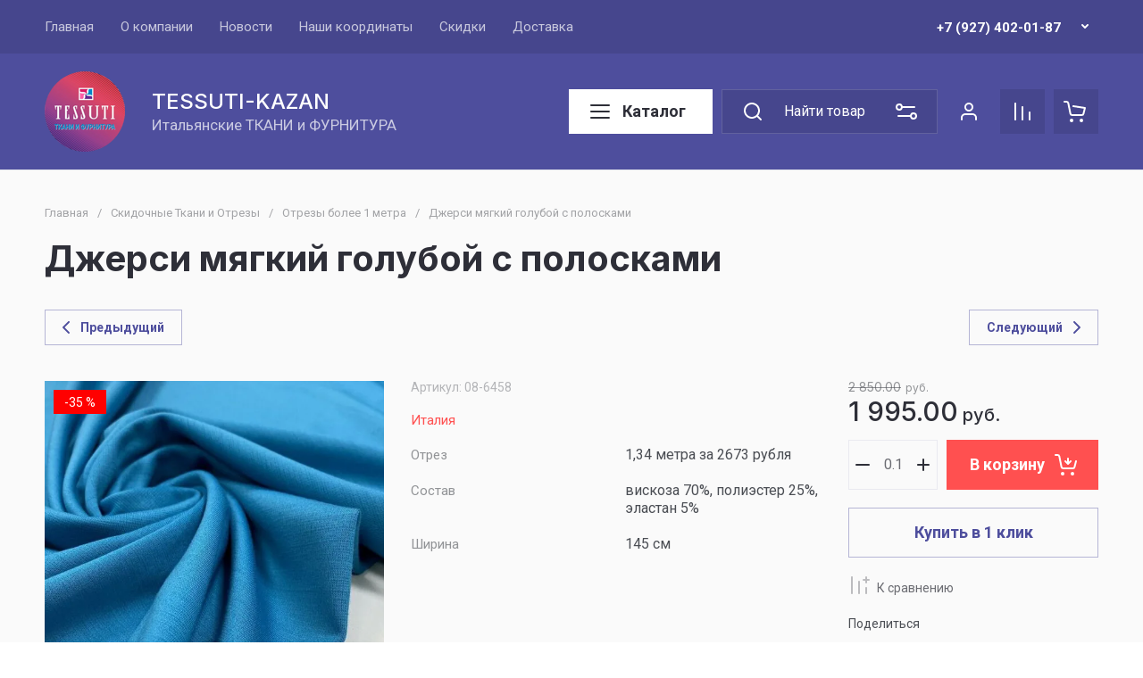

--- FILE ---
content_type: text/css
request_url: https://tessuti-kazan.ru/t/v2163/images/css/site_addons.scss.css
body_size: 228
content:
body .site-header .site-header-bottom + .site-header-brands {
  display: none;
}
body .top-blocks-panel {
  margin-top: 50px;
}
body .top-blocks-panel__body.gr-slider-short .site-top-slider__item-body {
  min-height: 250px;
}
body .site-top-slider__add {
  padding-bottom: 30px;
}
body .burger-tabs__title.brands_tab {
  display: none;
}
body .site-folders-in-block_2__items.image_folders .site-folders-in-block_2__count {
  display: none;
}
@media (max-width: 1023px) {
  body .top-blocks-panel {
    margin-top: 15px;
  }
}
@media (max-width: 639px) {
  body .site-top-slider__pic {
    padding-top: 35%;
  }
  body .site-folders-in-block_2__items.image_folders.folders_slider_2 .site-folders-in-block_2__item {
    width: 185px;
    min-width: 185px;
  }
}


--- FILE ---
content_type: text/css
request_url: https://tessuti-kazan.ru/g/templates/shop2/2.130.2/130-22/css/theme_product.scss.min.css
body_size: 97136
content:
@charset "utf-8";.popover-dim,.popover-loader,.popover-scrolling{right:0;left:0;bottom:0}html.mobile.popover-opened,html.mobile.popover-opened>body{-webkit-overflow-scrolling:touch!important;overflow:auto!important;height:100%!important}.popover-container{position:fixed;top:0;left:0;z-index:10000;width:100%;direction:ltr}.popover-dim{display:none;position:fixed;top:0;background:#000;z-index:0;opacity:0}.popover-wrap{display:none;position:relative;box-sizing:border-box;max-width:100%;flex:0 0 auto;margin:auto}.popover-close{z-index:2;position:absolute;top:-15px;right:-15px;width:30px;height:30px;cursor:pointer;background-image:url([data-uri]);background-repeat:no-repeat;background-position:0 0}.popover-body{max-width:100%;box-sizing:border-box;-webkit-border-radius:5px;-moz-border-radius:5px;border-radius:5px;-webkit-box-shadow:0 1px 4px rgba(0,0,0,.7);-moz-box-shadow:0 1px 4px rgba(0,0,0,.7);box-shadow:0 1px 4px rgba(0,0,0,.7);position:relative;display:inline-block;width:350px;padding:20px 40px 35px;vertical-align:middle;border:1px solid #b7b7b7;background:#fff}.popover-body:after,.popover-body:before{content:"";display:table}.popover-body:after{clear:both}.popover-loader{display:none;background:url([data-uri]) center no-repeat rgba(255,255,255,.8);position:absolute;top:0;margin:5px;z-index:1;cursor:pointer}.popover-scrolling{position:fixed;top:0;height:100%;width:100%;overflow:auto;z-index:1;display:-webkit-box;display:-moz-box;display:-ms-flexbox;display:-webkit-flex;display:flex;align-items:flex-start;-ms-flex-align:start;padding:20px;box-sizing:border-box}.popover-scrolling.disable{overflow:hidden;z-index:-1}.popover-body .s3_tpl_anketa h3{font-size:18px;margin:0 0 22px -20px;font-weight:400}.popover-body .s3_form_field_type_password,.popover-body .s3_form_field_type_select,.popover-body .s3_form_field_type_text,.popover-body .s3_form_field_type_textarea,.popover-body .s3_form_item_type_captcha input[type=text]{padding:.60769em .76923em}.popover-body .s3_button_large,.popover-body .s3_button_small,.popover-body .s3_button_small:active,.popover-body .s3_button_small:hover{background-color:#f0db76;background-image:-moz-linear-gradient(top,#f4e48d 0,#ecd35f 100%);background-image:-webkit-gradient(linear,0 0,0 100%,from(#f4e48d),to(#ecd35f));background-image:-webkit-linear-gradient(top,#f4e48d,#ecd35f);background-image:-o-linear-gradient(top,#f4e48d,#ecd35f);background-image:linear-gradient(to bottom,#f4e48d 0,#ecd35f 100%);background-repeat:repeat-x;-webkit-border-radius:2px;-moz-border-radius:2px;border-radius:2px;-webkit-box-shadow:0 1px 2px rgba(0,0,0,.2);-moz-box-shadow:0 1px 2px rgba(0,0,0,.2);box-shadow:0 1px 2px rgba(0,0,0,.2);font-size:15px;font-weight:700;line-height:34px;padding:0 16px;cursor:pointer;border:none}.ui-datepicker .ui-icon,.ui-icon{text-indent:-99999px;background-repeat:no-repeat}/*! jQuery UI - v1.12.1 - 2018-04-19*/.ui-helper-hidden{display:none}.ui-helper-hidden-accessible{border:0;clip:rect(0 0 0 0);height:1px;margin:-1px;overflow:hidden;padding:0;position:absolute;width:1px}.ui-helper-reset{margin:0;padding:0;border:0;outline:0;line-height:1.3;text-decoration:none;font-size:100%;list-style:none}.ui-helper-clearfix:after,.ui-helper-clearfix:before{content:"";display:table;border-collapse:collapse}.ui-helper-clearfix:after{clear:both}.ui-helper-zfix{width:100%;height:100%;top:0;left:0;position:absolute;opacity:0;filter:Alpha(Opacity=0)}.ui-front{z-index:100}.ui-state-disabled{cursor:default!important;pointer-events:none}.ui-icon{display:inline-block;vertical-align:middle;margin-top:-.25em;position:relative;overflow:hidden}.ui-widget-icon-block{left:50%;margin-left:-8px;display:block}.ui-widget-overlay{position:fixed;top:0;left:0;width:100%;height:100%}.ui-datepicker{width:17em;padding:.2em .2em 0;display:none}.ui-datepicker .ui-datepicker-header{position:relative;padding:.2em 0}.ui-datepicker .ui-datepicker-next,.ui-datepicker .ui-datepicker-prev{position:absolute;top:2px;width:1.8em;height:1.8em}.ui-datepicker .ui-datepicker-next-hover,.ui-datepicker .ui-datepicker-prev-hover{top:1px}.ui-datepicker .ui-datepicker-prev{left:2px}.ui-datepicker .ui-datepicker-next{right:2px}.ui-datepicker .ui-datepicker-prev-hover{left:1px}.ui-datepicker .ui-datepicker-next-hover{right:1px}.ui-datepicker .ui-datepicker-next span,.ui-datepicker .ui-datepicker-prev span{display:block;position:absolute;left:50%;margin-left:-8px;top:50%;margin-top:-8px}.ui-datepicker .ui-datepicker-title{margin:0 2.3em;line-height:1.8em;text-align:center}.ui-datepicker .ui-datepicker-title select{font-size:1em;margin:1px 0}.ui-datepicker select.ui-datepicker-month,.ui-datepicker select.ui-datepicker-year{width:45%}.ui-datepicker table{width:100%;font-size:.9em;border-collapse:collapse;margin:0 0 .4em}.ui-datepicker th{padding:.7em .3em;text-align:center;font-weight:700;border:0}.ui-datepicker td{border:0;padding:1px}.ui-datepicker td a,.ui-datepicker td span{display:block;padding:.2em;text-align:right;text-decoration:none}.ui-datepicker .ui-datepicker-buttonpane{background-image:none;margin:.7em 0 0;padding:0 .2em;border-left:0;border-right:0;border-bottom:0}.ui-datepicker .ui-datepicker-buttonpane button{float:right;margin:.5em .2em .4em;cursor:pointer;padding:.2em .6em .3em;width:auto;overflow:visible}.ui-datepicker .ui-datepicker-buttonpane button.ui-datepicker-current,.ui-datepicker-multi .ui-datepicker-group,.ui-datepicker-rtl .ui-datepicker-buttonpane button{float:left}.ui-datepicker.ui-datepicker-multi{width:auto}.ui-datepicker-multi .ui-datepicker-group table{width:95%;margin:0 auto .4em}.ui-datepicker-multi-2 .ui-datepicker-group{width:50%}.ui-datepicker-multi-3 .ui-datepicker-group{width:33.3%}.ui-datepicker-multi-4 .ui-datepicker-group{width:25%}.ui-datepicker-multi .ui-datepicker-group-last .ui-datepicker-header,.ui-datepicker-multi .ui-datepicker-group-middle .ui-datepicker-header{border-left-width:0}.ui-datepicker-multi .ui-datepicker-buttonpane{clear:left}.ui-datepicker-row-break{clear:both;width:100%;font-size:0}.ui-datepicker-rtl{direction:rtl}.ui-datepicker-rtl .ui-datepicker-prev{right:2px;left:auto}.ui-datepicker-rtl .ui-datepicker-next{left:2px;right:auto}.ui-datepicker-rtl .ui-datepicker-prev:hover{right:1px;left:auto}.ui-datepicker-rtl .ui-datepicker-next:hover{left:1px;right:auto}.ui-datepicker-rtl .ui-datepicker-buttonpane{clear:right}.ui-datepicker-rtl .ui-datepicker-buttonpane button.ui-datepicker-current,.ui-datepicker-rtl .ui-datepicker-group{float:right}.ui-datepicker-rtl .ui-datepicker-group-last .ui-datepicker-header,.ui-datepicker-rtl .ui-datepicker-group-middle .ui-datepicker-header{border-right-width:0;border-left-width:1px}.ui-datepicker .ui-icon{display:block;overflow:hidden;left:.5em;top:.3em}.ui-widget{font-family:Arial,Helvetica,sans-serif;font-size:1em}.ui-widget .ui-widget{font-size:1em}.ui-widget button,.ui-widget input,.ui-widget select,.ui-widget textarea{font-family:Arial,Helvetica,sans-serif;font-size:1em}.ui-widget.ui-widget-content{border:1px solid #c5c5c5}.ui-widget-content{border:1px solid #ddd;background:#fff;color:#333}.ui-widget-content a{color:#333}.ui-widget-header{border:1px solid #ddd;background:#e9e9e9;color:#333;font-weight:700}.ui-widget-header a{color:#333}.ui-button,.ui-state-default,.ui-widget-content .ui-state-default,.ui-widget-header .ui-state-default,html .ui-button.ui-state-disabled:active,html .ui-button.ui-state-disabled:hover{border:1px solid #c5c5c5;background:#f6f6f6;font-weight:400;color:#454545}.ui-button,.ui-state-default a,.ui-state-default a:link,.ui-state-default a:visited,a.ui-button,a:link.ui-button,a:visited.ui-button{color:#454545;text-decoration:none}.ui-button:focus,.ui-button:hover,.ui-state-focus,.ui-state-hover,.ui-widget-content .ui-state-focus,.ui-widget-content .ui-state-hover,.ui-widget-header .ui-state-focus,.ui-widget-header .ui-state-hover{border:1px solid #ccc;background:#ededed;font-weight:400;color:#2b2b2b}.ui-state-focus a,.ui-state-focus a:hover,.ui-state-focus a:link,.ui-state-focus a:visited,.ui-state-hover a,.ui-state-hover a:hover,.ui-state-hover a:link,.ui-state-hover a:visited,a.ui-button:focus,a.ui-button:hover{color:#2b2b2b;text-decoration:none}.ui-visual-focus{box-shadow:0 0 3px 1px #5e9ed6}.ui-button.ui-state-active:hover,.ui-button:active,.ui-state-active,.ui-widget-content .ui-state-active,.ui-widget-header .ui-state-active,a.ui-button:active{border:1px solid #003eff;background:#007fff;font-weight:400;color:#fff}.ui-icon-background,.ui-state-active .ui-icon-background{border:#003eff;background-color:#fff}.ui-state-active a,.ui-state-active a:link,.ui-state-active a:visited{color:#fff;text-decoration:none}.ui-state-highlight,.ui-widget-content .ui-state-highlight,.ui-widget-header .ui-state-highlight{border:1px solid #dad55e;background:#fffa90;color:#777620}.ui-state-checked{border:1px solid #dad55e;background:#fffa90}.ui-state-highlight a,.ui-widget-content .ui-state-highlight a,.ui-widget-header .ui-state-highlight a{color:#777620}.ui-state-error,.ui-widget-content .ui-state-error,.ui-widget-header .ui-state-error{border:1px solid #f1a899;background:#fddfdf;color:#5f3f3f}.ui-state-error a,.ui-state-error-text,.ui-widget-content .ui-state-error a,.ui-widget-content .ui-state-error-text,.ui-widget-header .ui-state-error a,.ui-widget-header .ui-state-error-text{color:#5f3f3f}.ui-priority-primary,.ui-widget-content .ui-priority-primary,.ui-widget-header .ui-priority-primary{font-weight:700}.ui-priority-secondary,.ui-widget-content .ui-priority-secondary,.ui-widget-header .ui-priority-secondary{opacity:.7;filter:Alpha(Opacity=70);font-weight:400}.ui-state-disabled,.ui-widget-content .ui-state-disabled,.ui-widget-header .ui-state-disabled{opacity:.35;filter:Alpha(Opacity=35);background-image:none}.ui-state-disabled .ui-icon{filter:Alpha(Opacity=35)}.ui-icon{width:16px;height:16px}.ui-icon,.ui-widget-content .ui-icon,.ui-widget-header .ui-icon{background-image:url(/g/libs/jqueryui/datepicker-and-slider/css/ui-icons_444444_256x240.png)}.ui-button:focus .ui-icon,.ui-button:hover .ui-icon,.ui-state-focus .ui-icon,.ui-state-hover .ui-icon{background-image:url(/g/libs/jqueryui/datepicker-and-slider/css/ui-icons_555555_256x240.png)}.ui-button:active .ui-icon,.ui-state-active .ui-icon{background-image:url(/g/libs/jqueryui/datepicker-and-slider/css/ui-icons_ffffff_256x240.png)}.ui-button .ui-state-highlight.ui-icon,.ui-state-highlight .ui-icon{background-image:url(/g/libs/jqueryui/datepicker-and-slider/css/ui-icons_777620_256x240.png)}.ui-state-error .ui-icon,.ui-state-error-text .ui-icon{background-image:url(/g/libs/jqueryui/datepicker-and-slider/css/ui-icons_cc0000_256x240.png)}.ui-button .ui-icon{background-image:url(/g/libs/jqueryui/datepicker-and-slider/css/ui-icons_777777_256x240.png)}.ui-icon-blank{background-position:16px 16px}.ui-icon-caret-1-n{background-position:0 0}.ui-icon-caret-1-ne{background-position:-16px 0}.ui-icon-caret-1-e{background-position:-32px 0}.ui-icon-caret-1-se{background-position:-48px 0}.ui-icon-caret-1-s{background-position:-65px 0}.ui-icon-caret-1-sw{background-position:-80px 0}.ui-icon-caret-1-w{background-position:-96px 0}.ui-icon-caret-1-nw{background-position:-112px 0}.ui-icon-caret-2-n-s{background-position:-128px 0}.ui-icon-caret-2-e-w{background-position:-144px 0}.ui-icon-triangle-1-n{background-position:0 -16px}.ui-icon-triangle-1-ne{background-position:-16px -16px}.ui-icon-triangle-1-e{background-position:-32px -16px}.ui-icon-triangle-1-se{background-position:-48px -16px}.ui-icon-triangle-1-s{background-position:-65px -16px}.ui-icon-triangle-1-sw{background-position:-80px -16px}.ui-icon-triangle-1-w{background-position:-96px -16px}.ui-icon-triangle-1-nw{background-position:-112px -16px}.ui-icon-triangle-2-n-s{background-position:-128px -16px}.ui-icon-triangle-2-e-w{background-position:-144px -16px}.ui-icon-arrow-1-n{background-position:0 -32px}.ui-icon-arrow-1-ne{background-position:-16px -32px}.ui-icon-arrow-1-e{background-position:-32px -32px}.ui-icon-arrow-1-se{background-position:-48px -32px}.ui-icon-arrow-1-s{background-position:-65px -32px}.ui-icon-arrow-1-sw{background-position:-80px -32px}.ui-icon-arrow-1-w{background-position:-96px -32px}.ui-icon-arrow-1-nw{background-position:-112px -32px}.ui-icon-arrow-2-n-s{background-position:-128px -32px}.ui-icon-arrow-2-ne-sw{background-position:-144px -32px}.ui-icon-arrow-2-e-w{background-position:-160px -32px}.ui-icon-arrow-2-se-nw{background-position:-176px -32px}.ui-icon-arrowstop-1-n{background-position:-192px -32px}.ui-icon-arrowstop-1-e{background-position:-208px -32px}.ui-icon-arrowstop-1-s{background-position:-224px -32px}.ui-icon-arrowstop-1-w{background-position:-240px -32px}.ui-icon-arrowthick-1-n{background-position:1px -48px}.ui-icon-arrowthick-1-ne{background-position:-16px -48px}.ui-icon-arrowthick-1-e{background-position:-32px -48px}.ui-icon-arrowthick-1-se{background-position:-48px -48px}.ui-icon-arrowthick-1-s{background-position:-64px -48px}.ui-icon-arrowthick-1-sw{background-position:-80px -48px}.ui-icon-arrowthick-1-w{background-position:-96px -48px}.ui-icon-arrowthick-1-nw{background-position:-112px -48px}.ui-icon-arrowthick-2-n-s{background-position:-128px -48px}.ui-icon-arrowthick-2-ne-sw{background-position:-144px -48px}.ui-icon-arrowthick-2-e-w{background-position:-160px -48px}.ui-icon-arrowthick-2-se-nw{background-position:-176px -48px}.ui-icon-arrowthickstop-1-n{background-position:-192px -48px}.ui-icon-arrowthickstop-1-e{background-position:-208px -48px}.ui-icon-arrowthickstop-1-s{background-position:-224px -48px}.ui-icon-arrowthickstop-1-w{background-position:-240px -48px}.ui-icon-arrowreturnthick-1-w{background-position:0 -64px}.ui-icon-arrowreturnthick-1-n{background-position:-16px -64px}.ui-icon-arrowreturnthick-1-e{background-position:-32px -64px}.ui-icon-arrowreturnthick-1-s{background-position:-48px -64px}.ui-icon-arrowreturn-1-w{background-position:-64px -64px}.ui-icon-arrowreturn-1-n{background-position:-80px -64px}.ui-icon-arrowreturn-1-e{background-position:-96px -64px}.ui-icon-arrowreturn-1-s{background-position:-112px -64px}.ui-icon-arrowrefresh-1-w{background-position:-128px -64px}.ui-icon-arrowrefresh-1-n{background-position:-144px -64px}.ui-icon-arrowrefresh-1-e{background-position:-160px -64px}.ui-icon-arrowrefresh-1-s{background-position:-176px -64px}.ui-icon-arrow-4{background-position:0 -80px}.ui-icon-arrow-4-diag{background-position:-16px -80px}.ui-icon-extlink{background-position:-32px -80px}.ui-icon-newwin{background-position:-48px -80px}.ui-icon-refresh{background-position:-64px -80px}.ui-icon-shuffle{background-position:-80px -80px}.ui-icon-transfer-e-w{background-position:-96px -80px}.ui-icon-transferthick-e-w{background-position:-112px -80px}.ui-icon-folder-collapsed{background-position:0 -96px}.ui-icon-folder-open{background-position:-16px -96px}.ui-icon-document{background-position:-32px -96px}.ui-icon-document-b{background-position:-48px -96px}.ui-icon-note{background-position:-64px -96px}.ui-icon-mail-closed{background-position:-80px -96px}.ui-icon-mail-open{background-position:-96px -96px}.ui-icon-suitcase{background-position:-112px -96px}.ui-icon-comment{background-position:-128px -96px}.ui-icon-person{background-position:-144px -96px}.ui-icon-print{background-position:-160px -96px}.ui-icon-trash{background-position:-176px -96px}.ui-icon-locked{background-position:-192px -96px}.ui-icon-unlocked{background-position:-208px -96px}.ui-icon-bookmark{background-position:-224px -96px}.ui-icon-tag{background-position:-240px -96px}.ui-icon-home{background-position:0 -112px}.ui-icon-flag{background-position:-16px -112px}.ui-icon-calendar{background-position:-32px -112px}.ui-icon-cart{background-position:-48px -112px}.ui-icon-pencil{background-position:-64px -112px}.ui-icon-clock{background-position:-80px -112px}.ui-icon-disk{background-position:-96px -112px}.ui-icon-calculator{background-position:-112px -112px}.ui-icon-zoomin{background-position:-128px -112px}.ui-icon-zoomout{background-position:-144px -112px}.ui-icon-search{background-position:-160px -112px}.ui-icon-wrench{background-position:-176px -112px}.ui-icon-gear{background-position:-192px -112px}.ui-icon-heart{background-position:-208px -112px}.ui-icon-star{background-position:-224px -112px}.ui-icon-link{background-position:-240px -112px}.ui-icon-cancel{background-position:0 -128px}.ui-icon-plus{background-position:-16px -128px}.ui-icon-plusthick{background-position:-32px -128px}.ui-icon-minus{background-position:-48px -128px}.ui-icon-minusthick{background-position:-64px -128px}.ui-icon-close{background-position:-80px -128px}.ui-icon-closethick{background-position:-96px -128px}.ui-icon-key{background-position:-112px -128px}.ui-icon-lightbulb{background-position:-128px -128px}.ui-icon-scissors{background-position:-144px -128px}.ui-icon-clipboard{background-position:-160px -128px}.ui-icon-copy{background-position:-176px -128px}.ui-icon-contact{background-position:-192px -128px}.ui-icon-image{background-position:-208px -128px}.ui-icon-video{background-position:-224px -128px}.ui-icon-script{background-position:-240px -128px}.ui-icon-alert{background-position:0 -144px}.ui-icon-info{background-position:-16px -144px}.ui-icon-notice{background-position:-32px -144px}.ui-icon-help{background-position:-48px -144px}.ui-icon-check{background-position:-64px -144px}.ui-icon-bullet{background-position:-80px -144px}.ui-icon-radio-on{background-position:-96px -144px}.ui-icon-radio-off{background-position:-112px -144px}.ui-icon-pin-w{background-position:-128px -144px}.ui-icon-pin-s{background-position:-144px -144px}.ui-icon-play{background-position:0 -160px}.ui-icon-pause{background-position:-16px -160px}.ui-icon-seek-next{background-position:-32px -160px}.ui-icon-seek-prev{background-position:-48px -160px}.ui-icon-seek-end{background-position:-64px -160px}.ui-icon-seek-first,.ui-icon-seek-start{background-position:-80px -160px}.ui-icon-stop{background-position:-96px -160px}.ui-icon-eject{background-position:-112px -160px}.ui-icon-volume-off{background-position:-128px -160px}.ui-icon-volume-on{background-position:-144px -160px}.ui-icon-power{background-position:0 -176px}.ui-icon-signal-diag{background-position:-16px -176px}.ui-icon-signal{background-position:-32px -176px}.ui-icon-battery-0{background-position:-48px -176px}.ui-icon-battery-1{background-position:-64px -176px}.ui-icon-battery-2{background-position:-80px -176px}.ui-icon-battery-3{background-position:-96px -176px}.ui-icon-circle-plus{background-position:0 -192px}.ui-icon-circle-minus{background-position:-16px -192px}.ui-icon-circle-close{background-position:-32px -192px}.ui-icon-circle-triangle-e{background-position:-48px -192px}.ui-icon-circle-triangle-s{background-position:-64px -192px}.ui-icon-circle-triangle-w{background-position:-80px -192px}.ui-icon-circle-triangle-n{background-position:-96px -192px}.ui-icon-circle-arrow-e{background-position:-112px -192px}.ui-icon-circle-arrow-s{background-position:-128px -192px}.ui-icon-circle-arrow-w{background-position:-144px -192px}.ui-icon-circle-arrow-n{background-position:-160px -192px}.ui-icon-circle-zoomin{background-position:-176px -192px}.ui-icon-circle-zoomout{background-position:-192px -192px}.ui-icon-circle-check{background-position:-208px -192px}.ui-icon-circlesmall-plus{background-position:0 -208px}.ui-icon-circlesmall-minus{background-position:-16px -208px}.ui-icon-circlesmall-close{background-position:-32px -208px}.ui-icon-squaresmall-plus{background-position:-48px -208px}.ui-icon-squaresmall-minus{background-position:-64px -208px}.ui-icon-squaresmall-close{background-position:-80px -208px}.ui-icon-grip-dotted-vertical{background-position:0 -224px}.ui-icon-grip-dotted-horizontal{background-position:-16px -224px}.ui-icon-grip-solid-vertical{background-position:-32px -224px}.ui-icon-grip-solid-horizontal{background-position:-48px -224px}.ui-icon-gripsmall-diagonal-se{background-position:-64px -224px}.ui-icon-grip-diagonal-se{background-position:-80px -224px}.ui-corner-all,.ui-corner-left,.ui-corner-tl,.ui-corner-top{border-top-left-radius:3px}.ui-corner-all,.ui-corner-right,.ui-corner-top,.ui-corner-tr{border-top-right-radius:3px}.ui-corner-all,.ui-corner-bl,.ui-corner-bottom,.ui-corner-left{border-bottom-left-radius:3px}.ui-corner-all,.ui-corner-bottom,.ui-corner-br,.ui-corner-right{border-bottom-right-radius:3px}.ui-widget-overlay{background:#aaa;opacity:.3;filter:Alpha(Opacity=30)}.ui-widget-shadow{-webkit-box-shadow:0 0 5px #666;box-shadow:0 0 5px #666}#ui-datepicker-div.ui-datepicker{padding:10px;width:auto;border:1px solid rgba(17,85,204,.6);box-shadow:0 0 3px 0 rgba(17,85,204,.15)}#ui-datepicker-div.ui-datepicker .ui-datepicker-header{background:0 0!important;border:none;height:26px;margin-bottom:10px}#ui-datepicker-div.ui-datepicker .ui-datepicker-header .ui-datepicker-next,#ui-datepicker-div.ui-datepicker .ui-datepicker-header .ui-datepicker-prev{border:1px solid #c5c5c5;background:#fff;height:24px;width:24px;top:4px}#ui-datepicker-div.ui-datepicker .ui-datepicker-header .ui-datepicker-next span.ui-icon,#ui-datepicker-div.ui-datepicker .ui-datepicker-header .ui-datepicker-prev span.ui-icon{display:none}#ui-datepicker-div.ui-datepicker .ui-datepicker-header .ui-datepicker-prev:after,#ui-datepicker-div.ui-datepicker .ui-datepicker-header .ui-datepicker-prev:before{left:50%;top:50%;border:solid transparent;content:" ";position:absolute;pointer-events:none}#ui-datepicker-div.ui-datepicker .ui-datepicker-header .ui-datepicker-prev:before{width:0;height:0;border-style:solid;border-width:6px 6px 6px 0;border-color:transparent #c5c5c5 transparent transparent;margin-top:-6px;margin-left:-3px}#ui-datepicker-div.ui-datepicker .ui-datepicker-header .ui-datepicker-prev:after{width:0;height:0;border-style:solid;border-width:8px 8px 8px 0;border-color:transparent #fff transparent transparent;margin-top:-8px;margin-left:-2px}#ui-datepicker-div.ui-datepicker .ui-datepicker-header .ui-datepicker-prev:hover{left:2px;background-image:none;top:4px;border-color:rgba(17,85,204,.6)}#ui-datepicker-div.ui-datepicker .ui-datepicker-header .ui-datepicker-prev:hover:before{border-color:transparent #15c transparent transparent}#ui-datepicker-div.ui-datepicker .ui-datepicker-header .ui-datepicker-next:after,#ui-datepicker-div.ui-datepicker .ui-datepicker-header .ui-datepicker-next:before{left:50%;top:50%;border:solid transparent;content:" ";position:absolute;pointer-events:none}#ui-datepicker-div.ui-datepicker .ui-datepicker-header .ui-datepicker-next:before{width:0;height:0;border-style:solid;border-width:6px 0 6px 6px;border-color:transparent transparent transparent #c5c5c5;margin-top:-6px;margin-left:-2px}#ui-datepicker-div.ui-datepicker .ui-datepicker-header .ui-datepicker-next:after{width:0;height:0;border-style:solid;border-width:8px 0 8px 8px;border-color:transparent transparent transparent #fff;margin-top:-8px;margin-left:-5px}#ui-datepicker-div.ui-datepicker .ui-datepicker-header .ui-datepicker-next:hover{right:2px}#ui-datepicker-div.ui-datepicker .ui-datepicker-header .ui-datepicker-next:hover:hover{background-image:none;top:4px;border-color:rgba(17,85,204,.6)}#ui-datepicker-div.ui-datepicker .ui-datepicker-header .ui-datepicker-next:hover:hover:before{border-color:transparent transparent transparent #15c}#ui-datepicker-div.ui-datepicker .ui-datepicker-header .ui-datepicker-title{font:700 13px Arial,sans-serif;line-height:26px}#ui-datepicker-div.ui-datepicker .ui-datepicker-header .ui-datepicker-title select.ui-datepicker-month,#ui-datepicker-div.ui-datepicker .ui-datepicker-header .ui-datepicker-title select.ui-datepicker-year{width:auto;height:26px;border:1px solid #c5c5c5;border-radius:4px;background:#fff}#ui-datepicker-div.ui-datepicker .ui-datepicker-header .ui-datepicker-title .ui-datepicker-month+.ui-datepicker-year{margin-left:4px}#ui-datepicker-div.ui-datepicker table.ui-datepicker-calendar{border-collapse:collapse;border-spacing:0;margin:0}#ui-datepicker-div.ui-datepicker table.ui-datepicker-calendar tbody tr:first-child td{padding-top:10px!important}#ui-datepicker-div.ui-datepicker table.ui-datepicker-calendar tr th{font:700 11px Arial,sans-serif;line-height:24px;background:#f5f5f5;color:#333;padding:0 8px;border-top:1px solid #e7e7e7;border-bottom:1px solid #e7e7e7}#ui-datepicker-div.ui-datepicker table.ui-datepicker-calendar tr th:first-child{padding-left:10px}#ui-datepicker-div.ui-datepicker table.ui-datepicker-calendar tr td{padding:0;border-collapse:collapse;border-spacing:0;text-align:center}#ui-datepicker-div.ui-datepicker table.ui-datepicker-calendar tr td a.ui-state-default{border-radius:2px;background:0 0;text-align:center;font:13px Arial,sans-serif;line-height:24px;width:30px;height:24px;padding:0;display:inline-block;border-color:transparent}#ui-datepicker-div.ui-datepicker table.ui-datepicker-calendar tr td a.ui-state-default.ui-state-active,#ui-datepicker-div.ui-datepicker table.ui-datepicker-calendar tr td a.ui-state-default:hover{border-color:#d3d3d3}#ui-datepicker-div.ui-datepicker table.ui-datepicker-calendar tr td a.ui-state-default.ui-state-active{border-color:#15c;font-weight:700;color:#15c}#ui-datepicker-div.ui-datepicker table.ui-datepicker-calendar tr td a.ui-state-default.ui-state-highlight{border-color:#d3d3d3;color:#15c}#ui-datepicker-div.ui-datepicker table.ui-datepicker-calendar tr td.ui-datepicker-unselectable.ui-state-disabled{font:13px Arial,sans-serif;line-height:24px;width:30px;height:24px;padding:0}#ui-datepicker-div.ui-datepicker table.ui-datepicker-calendar tr td.ui-datepicker-unselectable.ui-state-disabled span.ui-state-default{border-radius:2px;border-color:transparent;background:0 0;font:13px Arial,sans-serif;line-height:24px;width:30px;height:24px;padding:0;display:inline-block;text-align:center}.calendar-label.disabled{pointer-events:none;opacity:.5}@font-face{font-family:lg;src:url(/g/libs/lightgallery/v2.7.2/fonts/lg.woff2?io9a6k) format("woff2"),url(/g/libs/lightgallery/v2.7.2/fonts/lg.ttf?io9a6k) format("truetype"),url(/g/libs/lightgallery/v2.7.2/fonts/lg.woff?io9a6k) format("woff"),url(/g/libs/lightgallery/v2.7.2/fonts/lg.svg?io9a6k#lg) format("svg");font-weight:400;font-style:normal;font-display:block}.lg-icon{font-family:lg!important;speak:never;font-style:normal;font-weight:400;font-variant:normal;text-transform:none;line-height:1;-webkit-font-smoothing:antialiased;-moz-osx-font-smoothing:grayscale}.lg-container{font-family:system-ui,-apple-system,'Segoe UI',Roboto,'Helvetica Neue',Arial,'Noto Sans','Liberation Sans',sans-serif,'Apple Color Emoji','Segoe UI Emoji','Segoe UI Symbol','Noto Color Emoji'}.lg-next,.lg-prev{background-color:rgba(0,0,0,.45);border-radius:2px;color:#999;cursor:pointer;display:block;font-size:22px;margin-top:-10px;padding:8px 10px 9px;position:absolute;top:50%;z-index:1084;outline:0;border:none}.lg-next.disabled,.lg-prev.disabled{opacity:0!important;cursor:default}.lg-next:hover:not(.disabled),.lg-prev:hover:not(.disabled){color:#fff}.lg-single-item .lg-next,.lg-single-item.lg-prev{display:none}.lg-next{right:20px}.lg-next:before{content:'\e095'}.lg-prev{left:20px}.lg-prev:after{content:'\e094'}@-webkit-keyframes lg-right-end{0%,100%{left:0}50%{left:-30px}}@-moz-keyframes lg-right-end{0%,100%{left:0}50%{left:-30px}}@-ms-keyframes lg-right-end{0%,100%{left:0}50%{left:-30px}}@keyframes lg-right-end{0%,100%{left:0}50%{left:-30px}}@-webkit-keyframes lg-left-end{0%,100%{left:0}50%{left:30px}}@-moz-keyframes lg-left-end{0%,100%{left:0}50%{left:30px}}@-ms-keyframes lg-left-end{0%,100%{left:0}50%{left:30px}}@keyframes lg-left-end{0%,100%{left:0}50%{left:30px}}.lg-outer.lg-right-end .lg-object{-webkit-animation:lg-right-end .3s;-o-animation:lg-right-end .3s;animation:lg-right-end .3s;position:relative}.lg-outer.lg-left-end .lg-object{-webkit-animation:lg-left-end .3s;-o-animation:lg-left-end .3s;animation:lg-left-end .3s;position:relative}.lg-toolbar{z-index:1082;left:0;position:absolute;top:0;width:100%}.lg-media-overlap .lg-toolbar{background-image:linear-gradient(0deg,rgba(0,0,0,0),rgba(0,0,0,.4))}.lg-toolbar .lg-icon{color:#999;cursor:pointer;float:right;font-size:24px;height:47px;line-height:27px;padding:10px 0;text-align:center;width:50px;text-decoration:none!important;outline:0;will-change:color;-webkit-transition:color .2s linear;-o-transition:color .2s linear;transition:color .2s linear;background:0 0;border:none;box-shadow:none}.lg-toolbar .lg-icon.lg-icon-18{font-size:18px}.lg-toolbar .lg-icon:hover{color:#fff}.lg-toolbar .lg-close:after{content:'\e070'}.lg-toolbar .lg-maximize{font-size:22px}.lg-toolbar .lg-maximize:after{content:'\e90a'}.lg-toolbar .lg-download:after{content:'\e0f2'}.lg-sub-html{color:#eee;font-size:16px;padding:10px 40px;text-align:center;z-index:1080;opacity:0;-webkit-transition:opacity .2s ease-out 0;-o-transition:opacity .2s ease-out 0;transition:opacity .2s ease-out 0}.lg-sub-html h4{margin:0;font-size:13px;font-weight:700}.lg-sub-html p{font-size:12px;margin:5px 0 0}.lg-sub-html a{color:inherit}.lg-sub-html a:hover{text-decoration:underline}.lg-media-overlap .lg-sub-html{background-image:linear-gradient(180deg,rgba(0,0,0,0),rgba(0,0,0,.6))}.lg-item .lg-sub-html{position:absolute;bottom:0;right:0;left:0}.lg-error-msg{font-size:14px;color:#999}.lg-counter{color:#999;display:inline-block;font-size:16px;padding-left:20px;padding-top:12px;height:47px;vertical-align:middle}.lg-closing .lg-next,.lg-closing .lg-prev,.lg-closing .lg-sub-html,.lg-closing .lg-toolbar{opacity:0;-webkit-transition:-webkit-transform .08 cubic-bezier(0,0,.25,1) 0s,opacity .08 cubic-bezier(0,0,.25,1) 0s,color .08 linear;-moz-transition:-moz-transform .08 cubic-bezier(0,0,.25,1) 0s,opacity .08 cubic-bezier(0,0,.25,1) 0s,color .08 linear;-o-transition:-o-transform .08 cubic-bezier(0,0,.25,1) 0s,opacity .08 cubic-bezier(0,0,.25,1) 0s,color .08 linear;transition:transform .08 cubic-bezier(0,0,.25,1) 0s,opacity .08 cubic-bezier(0,0,.25,1) 0s,color .08 linear}body:not(.lg-from-hash) .lg-outer.lg-start-zoom .lg-item:not(.lg-zoomable) .lg-img-wrap,body:not(.lg-from-hash) .lg-outer.lg-start-zoom .lg-item:not(.lg-zoomable) .lg-video-cont{opacity:0;-moz-transform:scale3d(.5,.5,.5);-o-transform:scale3d(.5,.5,.5);-ms-transform:scale3d(.5,.5,.5);-webkit-transform:scale3d(.5,.5,.5);transform:scale3d(.5,.5,.5);will-change:transform,opacity;-webkit-transition:-webkit-transform 250ms cubic-bezier(0,0,.25,1) 0s,opacity 250ms cubic-bezier(0,0,.25,1)!important;-moz-transition:-moz-transform 250ms cubic-bezier(0,0,.25,1) 0s,opacity 250ms cubic-bezier(0,0,.25,1)!important;-o-transition:-o-transform 250ms cubic-bezier(0,0,.25,1) 0s,opacity 250ms cubic-bezier(0,0,.25,1)!important;transition:transform 250ms cubic-bezier(0,0,.25,1) 0s,opacity 250ms cubic-bezier(0,0,.25,1)!important}body:not(.lg-from-hash) .lg-outer.lg-start-zoom .lg-item:not(.lg-zoomable).lg-complete .lg-img-wrap,body:not(.lg-from-hash) .lg-outer.lg-start-zoom .lg-item:not(.lg-zoomable).lg-complete .lg-video-cont{opacity:1;-moz-transform:scale3d(1,1,1);-o-transform:scale3d(1,1,1);-ms-transform:scale3d(1,1,1);-webkit-transform:scale3d(1,1,1);transform:scale3d(1,1,1)}.lg-icon:focus-visible{color:#fff;border-radius:3px;outline:rgba(255,255,255,.6) dashed 1px}.lg-toolbar .lg-icon:focus-visible{border-radius:8px;outline-offset:-5px}.lg-group:after{content:'';display:table;clear:both}.lg-on{scroll-behavior:unset}.lg-overlay-open{overflow:hidden}.lg-hide-sub-html .lg-sub-html,.lg-next,.lg-pager-outer,.lg-prev,.lg-toolbar{opacity:0;will-change:transform,opacity;-webkit-transition:-webkit-transform .25s cubic-bezier(0,0,.25,1) 0s,opacity .25s cubic-bezier(0,0,.25,1) 0;-moz-transition:-moz-transform .25s cubic-bezier(0,0,.25,1) 0s,opacity .25s cubic-bezier(0,0,.25,1) 0;-o-transition:-o-transform .25s cubic-bezier(0,0,.25,1) 0s,opacity .25s cubic-bezier(0,0,.25,1) 0;transition:transform .25s cubic-bezier(0,0,.25,1) 0s,opacity .25s cubic-bezier(0,0,.25,1) 0}.lg-show-in .lg-next,.lg-show-in .lg-pager-outer,.lg-show-in .lg-prev,.lg-show-in .lg-toolbar,.lg-show-in.lg-hide-sub-html .lg-sub-html{opacity:1}.lg-show-in .lg-hide-items .lg-prev{opacity:0;-webkit-transform:translate3d(-10px,0,0);transform:translate3d(-10px,0,0)}.lg-show-in .lg-hide-items .lg-next{opacity:0;-webkit-transform:translate3d(10px,0,0);transform:translate3d(10px,0,0)}.lg-show-in .lg-hide-items .lg-toolbar{opacity:0;-webkit-transform:translate3d(0,-10px,0);transform:translate3d(0,-10px,0)}.lg-show-in .lg-hide-items.lg-hide-sub-html .lg-sub-html{opacity:0;-webkit-transform:translate3d(0,20px,0);transform:translate3d(0,20px,0)}.lg-outer{width:100%;height:100%;position:fixed;top:0;left:0;z-index:1050;text-align:left;opacity:.001;outline:0;will-change:auto;overflow:hidden;-webkit-transition:opacity .15s ease 0;-o-transition:opacity .15s ease 0;transition:opacity .15s ease 0}.lg-outer *{-webkit-box-sizing:border-box;-moz-box-sizing:border-box;box-sizing:border-box}#shop2-alert.shop2-alert--map,.tns-slider>.tns-item{-webkit-box-sizing:border-box;-moz-box-sizing:border-box}.lg-outer.lg-visible,.lg-outer.lg-zoom-from-image{opacity:1}.lg-outer.lg-css3 .lg-item:not(.lg-start-end-progress).lg-current,.lg-outer.lg-css3 .lg-item:not(.lg-start-end-progress).lg-next-slide,.lg-outer.lg-css3 .lg-item:not(.lg-start-end-progress).lg-prev-slide{-webkit-transition-duration:inherit!important;transition-duration:inherit!important;-webkit-transition-timing-function:inherit!important;transition-timing-function:inherit!important}.lg-outer.lg-css3.lg-dragging .lg-item.lg-current,.lg-outer.lg-css3.lg-dragging .lg-item.lg-next-slide,.lg-outer.lg-css3.lg-dragging .lg-item.lg-prev-slide{-webkit-transition-duration:0!important;transition-duration:0!important;opacity:1}.lg-outer.lg-grab img.lg-object{cursor:-webkit-grab;cursor:-moz-grab;cursor:-o-grab;cursor:-ms-grab;cursor:grab}.lg-outer.lg-grabbing img.lg-object{cursor:move;cursor:-webkit-grabbing;cursor:-moz-grabbing;cursor:-o-grabbing;cursor:-ms-grabbing;cursor:grabbing}.lg-outer .lg-content{position:absolute;top:0;left:0;right:0;bottom:0}.lg-outer .lg-inner{width:100%;position:absolute;left:0;top:0;bottom:0;-webkit-transition:opacity 0;-o-transition:opacity 0;transition:opacity 0;white-space:nowrap}.lg-outer .lg-item{display:none!important}.lg-outer .lg-item:not(.lg-start-end-progress){background:url(/g/libs/lightgallery/v2.7.2/images/loading.gif) center center no-repeat}.lg-outer.lg-css .lg-current,.lg-outer.lg-css3 .lg-current,.lg-outer.lg-css3 .lg-next-slide,.lg-outer.lg-css3 .lg-prev-slide{display:inline-block!important}.lg-outer .lg-img-wrap,.lg-outer .lg-item{display:inline-block;text-align:center;position:absolute;width:100%;height:100%}.lg-outer .lg-img-wrap:before,.lg-outer .lg-item:before{content:'';display:inline-block;height:100%;vertical-align:middle}.lg-outer .lg-img-wrap{position:absolute;left:0;right:0;top:0;bottom:0;white-space:nowrap;font-size:0}.lg-outer .lg-item.lg-complete{background-image:none}.lg-outer .lg-item.lg-current{z-index:1060}.lg-outer .lg-object{display:inline-block;vertical-align:middle;max-width:100%;max-height:100%;width:auto;height:auto;position:relative}.lg-container,.lg-outer .lg-empty-html .lg-sub-html,.lg-outer .lg-empty-html.lg-sub-html,.lg-outer.lg-single-item .lg-thumb-outer{display:none}.lg-outer.lg-hide-download .lg-download{opacity:.75;pointer-events:none}.lg-outer .lg-first-slide .lg-dummy-img{position:absolute;top:50%;left:50%}.lg-outer.lg-components-open:not(.lg-zoomed) .lg-components{-webkit-transform:translate3d(0,0,0);transform:translate3d(0,0,0);opacity:1}.lg-outer.lg-components-open:not(.lg-zoomed) .lg-sub-html{opacity:1;transition:opacity .2s ease-out .15s}.lg-backdrop{position:fixed;top:0;left:0;right:0;bottom:0;z-index:1040;background-color:#000;opacity:0;will-change:auto;-webkit-transition:opacity 333ms ease-in 0;-o-transition:opacity 333ms ease-in 0;transition:opacity 333ms ease-in 0}.lg-components,.lg-inline .lg-backdrop,.lg-inline .lg-outer{position:absolute}.lg-backdrop.in{opacity:1}.lg-css3.lg-no-trans .lg-current,.lg-css3.lg-no-trans .lg-next-slide,.lg-css3.lg-no-trans .lg-prev-slide{-webkit-transition:none 0 ease 0!important;-moz-transition:none 0 ease 0!important;-o-transition:none 0 ease 0!important;transition:none 0 ease 0!important}.lg-css3.lg-use-css3 .lg-item{-webkit-backface-visibility:hidden;-moz-backface-visibility:hidden;backface-visibility:hidden}.lg-css3.lg-fade .lg-item{opacity:0}.lg-css3.lg-fade .lg-item.lg-current{opacity:1}.lg-css3.lg-fade .lg-item.lg-current,.lg-css3.lg-fade .lg-item.lg-next-slide,.lg-css3.lg-fade .lg-item.lg-prev-slide{-webkit-transition:opacity .1s ease 0;-moz-transition:opacity .1s ease 0;-o-transition:opacity .1s ease 0;transition:opacity .1s ease 0}.lg-css3.lg-use-css3 .lg-item.lg-start-progress{-webkit-transition:-webkit-transform 1s cubic-bezier(.175,.885,.32,1.275) 0;-moz-transition:-moz-transform 1s cubic-bezier(.175,.885,.32,1.275) 0;-o-transition:-o-transform 1s cubic-bezier(.175,.885,.32,1.275) 0;transition:transform 1s cubic-bezier(.175,.885,.32,1.275) 0}.lg-css3.lg-use-css3 .lg-item.lg-start-end-progress{-webkit-transition:-webkit-transform 1s cubic-bezier(0,0,.25,1) 0;-moz-transition:-moz-transform 1s cubic-bezier(0,0,.25,1) 0;-o-transition:-o-transform 1s cubic-bezier(0,0,.25,1) 0;transition:transform 1s cubic-bezier(0,0,.25,1) 0}.lg-css3.lg-slide.lg-use-css3 .lg-item{opacity:0}.lg-css3.lg-slide.lg-use-css3 .lg-item.lg-prev-slide{-webkit-transform:translate3d(-100%,0,0);transform:translate3d(-100%,0,0)}.lg-css3.lg-slide.lg-use-css3 .lg-item.lg-next-slide{-webkit-transform:translate3d(100%,0,0);transform:translate3d(100%,0,0)}.lg-css3.lg-slide.lg-use-css3 .lg-item.lg-current{-webkit-transform:translate3d(0,0,0);transform:translate3d(0,0,0);opacity:1}.lg-css3.lg-slide.lg-use-css3 .lg-item.lg-current,.lg-css3.lg-slide.lg-use-css3 .lg-item.lg-next-slide,.lg-css3.lg-slide.lg-use-css3 .lg-item.lg-prev-slide{-webkit-transition:-webkit-transform 1s cubic-bezier(0,0,.25,1) 0s,opacity .1s ease 0;-moz-transition:-moz-transform 1s cubic-bezier(0,0,.25,1) 0s,opacity .1s ease 0;-o-transition:-o-transform 1s cubic-bezier(0,0,.25,1) 0s,opacity .1s ease 0;transition:transform 1s cubic-bezier(0,0,.25,1) 0s,opacity .1s ease 0}.lg-container{outline:0}.lg-container.lg-show{display:block}.lg-container.lg-dragging-vertical .lg-backdrop{-webkit-transition-duration:0!important;transition-duration:0!important}.lg-container.lg-dragging-vertical .lg-css3 .lg-item.lg-current{-webkit-transition-duration:0!important;transition-duration:0!important;opacity:1}.lg-inline .lg-backdrop{z-index:1}.lg-inline .lg-outer{z-index:2}.lg-inline .lg-maximize:after{content:'\e909'}.lg-components{-webkit-transform:translate3d(0,100%,0);transform:translate3d(0,100%,0);will-change:transform;-webkit-transition:-webkit-transform .35s ease-out 0;-moz-transition:-moz-transform .35s ease-out 0;-o-transition:-o-transform .35s ease-out 0;transition:transform .35s ease-out 0;z-index:1080;bottom:0;right:0;left:0}.lg-outer.lg-css3.lg-zoom-dragging .lg-item.lg-complete.lg-zoomable .lg-image,.lg-outer.lg-css3.lg-zoom-dragging .lg-item.lg-complete.lg-zoomable .lg-img-wrap{-webkit-transition-duration:0!important;transition-duration:0!important}.lg-outer.lg-use-transition-for-zoom .lg-item.lg-complete.lg-zoomable .lg-img-wrap{will-change:transform;-webkit-transition:-webkit-transform .5s cubic-bezier(.12,.415,.01,1.19) 0;-moz-transition:-moz-transform .5s cubic-bezier(.12,.415,.01,1.19) 0;-o-transition:-o-transform .5s cubic-bezier(.12,.415,.01,1.19) 0;transition:transform .5s cubic-bezier(.12,.415,.01,1.19) 0}.lg-outer.lg-use-transition-for-zoom.lg-zoom-drag-transition .lg-item.lg-complete.lg-zoomable .lg-img-wrap{will-change:transform;-webkit-transition:-webkit-transform .8s cubic-bezier(0,0,.25,1) 0;-moz-transition:-moz-transform .8s cubic-bezier(0,0,.25,1) 0;-o-transition:-o-transform .8s cubic-bezier(0,0,.25,1) 0;transition:transform .8s cubic-bezier(0,0,.25,1) 0}.lg-outer .lg-item.lg-complete.lg-zoomable .lg-img-wrap{-webkit-transform:translate3d(0,0,0);transform:translate3d(0,0,0);-webkit-backface-visibility:hidden;-moz-backface-visibility:hidden;backface-visibility:hidden}.lg-outer .lg-item.lg-complete.lg-zoomable .lg-dummy-img,.lg-outer .lg-item.lg-complete.lg-zoomable .lg-image{-webkit-transform:scale3d(1,1,1);transform:scale3d(1,1,1);-webkit-transition:-webkit-transform .5s cubic-bezier(.12,.415,.01,1.19) 0s,opacity .15s!important;-moz-transition:-moz-transform .5s cubic-bezier(.12,.415,.01,1.19) 0s,opacity .15s!important;-o-transition:-o-transform .5s cubic-bezier(.12,.415,.01,1.19) 0s,opacity .15s!important;transition:transform .5s cubic-bezier(.12,.415,.01,1.19) 0s,opacity .15s!important;-webkit-backface-visibility:hidden;-moz-backface-visibility:hidden;backface-visibility:hidden}.lg-outer .lg-item.lg-complete.lg-zoomable .lg-dummy-img.no-transition,.lg-outer .lg-item.lg-complete.lg-zoomable .lg-image.no-transition{transition:none!important}.lg-outer .lg-item.lg-complete.lg-zoomable .lg-dummy-img.reset-transition,.lg-outer .lg-item.lg-complete.lg-zoomable .lg-image.reset-transition{transform:scale3d(1,1,1) translate3d(-50%,-50%,0)!important;max-width:none!important;max-height:none!important;top:50%!important;left:50%!important}.lg-outer .lg-item.lg-complete.lg-zoomable .lg-dummy-img.reset-transition-x,.lg-outer .lg-item.lg-complete.lg-zoomable .lg-image.reset-transition-x{transform:scale3d(1,1,1) translate3d(-50%,0,0)!important;top:0!important;left:50%!important;max-width:none!important;max-height:none!important}.lg-outer .lg-item.lg-complete.lg-zoomable .lg-dummy-img.reset-transition-y,.lg-outer .lg-item.lg-complete.lg-zoomable .lg-image.reset-transition-y{transform:scale3d(1,1,1) translate3d(0,-50%,0)!important;top:50%!important;left:0!important;max-width:none!important;max-height:none!important}.lg-icon.lg-zoom-in:after{content:'\e311'}.lg-actual-size .lg-icon.lg-zoom-in{opacity:.5;pointer-events:none}.lg-icon.lg-actual-size{font-size:20px}.lg-icon.lg-actual-size:after{content:'\e033'}.lg-icon.lg-zoom-out{opacity:.5;pointer-events:none}.lg-icon.lg-zoom-out:after{content:'\e312'}.lg-zoomed .lg-icon.lg-zoom-out{opacity:1;pointer-events:auto}.lg-outer.lg-first-slide-loading .lg-actual-size,.lg-outer.lg-first-slide-loading .lg-zoom-in,.lg-outer.lg-first-slide-loading .lg-zoom-out,.lg-outer[data-lg-slide-type=video] .lg-actual-size,.lg-outer[data-lg-slide-type=video] .lg-zoom-in,.lg-outer[data-lg-slide-type=video] .lg-zoom-out,.lg-outer[data-lg-slide-type=iframe] .lg-actual-size,.lg-outer[data-lg-slide-type=iframe] .lg-zoom-in,.lg-outer[data-lg-slide-type=iframe] .lg-zoom-out{opacity:.75;pointer-events:none}.lg-outer .lg-video-cont{text-align:center;display:inline-block;vertical-align:middle;position:relative}.lg-outer .lg-video-cont .lg-object{width:100%!important;height:100%!important}.lg-outer .lg-has-iframe .lg-video-cont{-webkit-overflow-scrolling:touch;overflow:auto}.lg-outer .lg-video-object{position:absolute;left:0;right:0;width:100%;height:100%;top:0;bottom:0;z-index:3}.lg-outer .lg-video-poster{z-index:1}.lg-outer .lg-has-video .lg-video-object{opacity:0;will-change:opacity;-webkit-transition:opacity .3s ease-in;-o-transition:opacity .3s ease-in;transition:opacity .3s ease-in}.lg-outer .lg-has-video.lg-video-loaded .lg-video-play-button,.lg-outer .lg-has-video.lg-video-loaded .lg-video-poster{opacity:0!important}.lg-outer .lg-has-video.lg-video-loaded .lg-video-object,.lg-video-play-button:hover .lg-video-play-icon,.lg-video-play-button:hover .lg-video-play-icon-bg{opacity:1}@keyframes lg-play-stroke{0%{stroke-dasharray:1,200;stroke-dashoffset:0}50%{stroke-dasharray:89,200;stroke-dashoffset:-35px}100%{stroke-dasharray:89,200;stroke-dashoffset:-124px}}@keyframes lg-play-rotate{100%{-webkit-transform:rotate(360deg);transform:rotate(360deg)}}.lg-video-play-button{width:18%;max-width:140px;position:absolute;top:50%;left:50%;z-index:2;cursor:pointer;transform:translate(-50%,-50%) scale(1);will-change:opacity,transform;-webkit-transition:-webkit-transform .25s cubic-bezier(.17,.88,.32,1.28),opacity .1s;-moz-transition:-moz-transform .25s cubic-bezier(.17,.88,.32,1.28),opacity .1s;-o-transition:-o-transform .25s cubic-bezier(.17,.88,.32,1.28),opacity .1s;transition:transform .25s cubic-bezier(.17,.88,.32,1.28),opacity .1s}.lg-video-play-icon-bg{fill:none;stroke-width:3%;stroke:#fcfcfc;opacity:.6;will-change:opacity;-webkit-transition:opacity .12s ease-in;-o-transition:opacity .12s ease-in;transition:opacity .12s ease-in}.lg-video-play-icon-circle{position:absolute;top:0;left:0;bottom:0;right:0;fill:none;stroke-width:3%;stroke:rgba(30,30,30,.9);stroke-opacity:1;stroke-linecap:round;stroke-dasharray:200;stroke-dashoffset:200}.lg-video-play-icon{position:absolute;width:25%;max-width:120px;left:50%;top:50%;transform:translate3d(-50%,-50%,0);opacity:.6;will-change:opacity;-webkit-transition:opacity .12s ease-in;-o-transition:opacity .12s ease-in;transition:opacity .12s ease-in}.tns-gallery,.tns-no-calc{position:relative;left:0}.lg-video-play-icon .lg-video-play-icon-inner{fill:#fcfcfc}.lg-video-loading .lg-video-play-icon-circle{animation:lg-play-rotate 2s linear .25s infinite,lg-play-stroke 1.5s ease-in-out .25s infinite}.remodal-overlay.remodal-is-closing,.remodal-overlay.remodal-is-opening,.remodal.remodal-is-closing,.remodal.remodal-is-opening{animation-duration:.3s;animation-fill-mode:forwards}.lg-video-loaded .lg-video-play-button{opacity:0;transform:translate(-50%,-50%) scale(.7)}.lg-outer .lg-thumb-outer{background-color:#0d0a0a;width:100%;max-height:350px;overflow:hidden;float:left}.lg-outer .lg-thumb-outer.lg-grab .lg-thumb-item{cursor:-webkit-grab;cursor:-moz-grab;cursor:-o-grab;cursor:-ms-grab;cursor:grab}.lg-outer .lg-thumb-outer.lg-grabbing .lg-thumb-item{cursor:move;cursor:-webkit-grabbing;cursor:-moz-grabbing;cursor:-o-grabbing;cursor:-ms-grabbing;cursor:grabbing}.lg-outer .lg-thumb-outer.lg-dragging .lg-thumb,.lg-outer .lg-thumb-outer.lg-rebuilding-thumbnails .lg-thumb{-webkit-transition-duration:0!important;transition-duration:0!important}.lg-outer .lg-thumb-outer.lg-thumb-align-middle{text-align:center}.lg-outer .lg-thumb-outer.lg-thumb-align-left{text-align:left}.lg-outer .lg-thumb-outer.lg-thumb-align-right,.shop-pagelist{text-align:right}.lg-outer .lg-thumb{padding:5px 0;height:100%;margin-bottom:-5px;display:inline-block;vertical-align:middle}.lg-outer .lg-thumb-item{cursor:pointer;float:left;overflow:hidden;height:100%;border-radius:2px;margin-bottom:5px;will-change:border-color}.lg-outer .lg-thumb-item.active,.lg-outer .lg-thumb-item:hover{border-color:#a90707}.lg-outer .lg-thumb-item img{width:100%;height:100%;object-fit:cover;display:block}.lg-outer.lg-can-toggle .lg-item{padding-bottom:0}.lg-outer .lg-toggle-thumb:after{content:'\e1ff'}.lg-outer.lg-animate-thumb .lg-thumb{-webkit-transition-timing-function:cubic-bezier(.215,.61,.355,1);transition-timing-function:cubic-bezier(.215,.61,.355,1)}.tns-outer{padding:0!important}.tns-outer [hidden]{display:none!important}.tns-outer [aria-controls],.tns-outer [data-action]{cursor:pointer}.tns-slider{-webkit-transition:all 0s;-moz-transition:all 0s;transition:all 0s}.tns-slider>.tns-item{box-sizing:border-box}.tns-horizontal.tns-subpixel{white-space:nowrap}.tns-horizontal.tns-subpixel>.tns-item{display:inline-block;vertical-align:top;white-space:normal}.tns-horizontal.tns-no-subpixel:after{content:'';display:table;clear:both}.tns-autowidth,.tns-vpfix>div,.tns-vpfix>li{display:inline-block}.tns-horizontal.tns-no-subpixel>.tns-item{float:left}.tns-horizontal.tns-carousel.tns-no-subpixel>.tns-item{margin-right:-100%}.tns-gallery{min-height:1px}.tns-gallery>.tns-item{position:absolute;left:-100%;-webkit-transition:transform 0s,opacity 0s;-moz-transition:transform 0s,opacity 0s;transition:transform 0s,opacity 0s}.tns-gallery>.tns-slide-active{position:relative;left:auto!important}.tns-gallery>.tns-moving{-webkit-transition:all .25s;-moz-transition:all .25s;transition:all .25s}.tns-lazy-img{-webkit-transition:opacity .6s;-moz-transition:opacity .6s;transition:opacity .6s}.tns-lazy-img.tns-complete{opacity:1}.tns-ah{-webkit-transition:height 0s;-moz-transition:height 0s;transition:height 0s}.tns-ovh{overflow:hidden}.tns-visually-hidden{position:absolute;left:-10000em}.tns-transparent{opacity:0;visibility:hidden}.tns-fadeIn{opacity:1;filter:alpha(opacity=100);z-index:0}.tns-fadeOut,.tns-normal{opacity:0;filter:alpha(opacity=0);z-index:-1}.tns-vpfix{white-space:nowrap}.tns-t-subp2{margin:0 auto;width:310px;position:relative;height:10px;overflow:hidden}.tns-t-ct{width:2333.3333333%;width:-webkit-calc(100% * 70 / 3);width:-moz-calc(100% * 70 / 3);width:calc(100% * 70 / 3);position:absolute;right:0}.tns-t-ct:after{content:'';display:table;clear:both}.tns-t-ct>div{width:1.4285714%;width:-webkit-calc(100% / 70);width:-moz-calc(100% / 70);width:calc(100% / 70);height:10px;float:left}html.remodal-is-locked{overflow:hidden;touch-action:none}.remodal,[data-remodal-id]{display:none}.remodal-overlay{position:fixed;z-index:1999;top:-5000px;right:-5000px;bottom:-5000px;left:-5000px;display:none}.remodal-wrapper{position:fixed;z-index:2000;top:0;right:0;bottom:0;left:0;display:none;overflow:auto;text-align:center;-webkit-overflow-scrolling:touch}.remodal-wrapper:after{display:inline-block;height:100%;margin-left:-.05em;content:""}.remodal-overlay,.remodal-wrapper{backface-visibility:hidden}.remodal{position:relative;outline:0;text-size-adjust:100%;box-sizing:border-box;width:100%;margin-bottom:10px;transform:translate3d(0,0,0);color:#2b2e38}.remodal-is-initialized{display:inline-block}.remodal-close,.remodal-close:before{position:absolute;top:0;display:block;width:35px;left:0}.remodal-bg.remodal-is-opened,.remodal-bg.remodal-is-opening{filter:blur(3px)}.remodal-overlay.remodal-is-opening{animation-name:remodal-overlay-opening-keyframes}.remodal-overlay.remodal-is-closing{animation-name:remodal-overlay-closing-keyframes}.remodal.remodal-is-opening{animation-name:remodal-opening-keyframes}.remodal.remodal-is-closing{animation-name:remodal-closing-keyframes}.remodal,.remodal-wrapper:after{vertical-align:middle}.remodal-close{overflow:visible;height:35px;margin:0;padding:0;cursor:pointer;transition:color .2s;text-decoration:none;color:#95979c;border:0;outline:0;background:0 0}.remodal-close:focus,.remodal-close:hover{color:#2b2e38}.remodal-close:before{font-family:Arial,"Helvetica CY","Nimbus Sans L",sans-serif!important;font-size:25px;line-height:35px;content:"\00d7";text-align:center}.remodal-cancel,.remodal-confirm{font:inherit;display:inline-block;overflow:visible;min-width:110px;margin:0;padding:12px 0;cursor:pointer;transition:background .2s;text-align:center;vertical-align:middle;text-decoration:none;border:0;outline:0}.remodal-confirm{color:#fff;background:#81c784}.remodal-confirm:focus,.remodal-confirm:hover{background:#66bb6a}.remodal-cancel{color:#fff;background:#e57373}.YMaps,.thumb,.ymaps-map,mark{color:#000}.remodal-cancel:focus,.remodal-cancel:hover{background:#ef5350}.remodal-cancel::-moz-focus-inner,.remodal-close::-moz-focus-inner,.remodal-confirm::-moz-focus-inner{padding:0;border:0}@keyframes remodal-opening-keyframes{from{transform:scale(1.05);opacity:0}to{transform:none;opacity:1;filter:blur(0)}}@keyframes remodal-closing-keyframes{from{transform:scale(1);opacity:1}to{transform:scale(.95);opacity:0;filter:blur(0)}}@keyframes remodal-overlay-opening-keyframes{from{opacity:0}to{opacity:1}}@keyframes remodal-overlay-closing-keyframes{from{opacity:1}to{opacity:0}}.lt-ie9 .remodal-overlay{background:#2b2e38}.lt-ie9 .remodal{width:400px}html{font-family:sans-serif;overflow-y:scroll}body{margin:0}article,aside,details,figcaption,figure,footer,header,hgroup,main,menu,nav,section,summary{display:block}audio,canvas,progress,video{display:inline-block;vertical-align:baseline}audio:not([controls]){display:none;height:0}[hidden],template{display:none}a{background-color:transparent}a:active,a:hover{outline:0}abbr[title]{border-bottom:1px dotted}b,optgroup,strong{font-weight:700}dfn{font-style:italic}mark{background:#ff0}small{font-size:80%}sub,sup{font-size:75%;line-height:0;position:relative;vertical-align:baseline}sup{top:-.5em}sub{bottom:-.25em}img{border:0}svg:not(:root){overflow:hidden}figure{margin:1em 40px}hr{box-sizing:content-box;height:0}pre,textarea{overflow:auto}code,kbd,pre,samp{font-family:monospace,monospace;font-size:1em}button,input,optgroup,select,textarea{font:inherit;margin:0}button{overflow:visible}button,select{text-transform:none}button,html input[type=button],input[type=reset],input[type=submit]{-webkit-appearance:button;cursor:pointer}button[disabled],html input[disabled]{cursor:default}button::-moz-focus-inner,input::-moz-focus-inner{border:0;padding:0}input{line-height:normal}input[type=checkbox],input[type=radio]{box-sizing:border-box;padding:0}input[type=number]::-webkit-inner-spin-button,input[type=number]::-webkit-outer-spin-button{height:auto}input[type=search]{-webkit-appearance:textfield;box-sizing:content-box}input[type=search]::-webkit-search-cancel-button,input[type=search]::-webkit-search-decoration{-webkit-appearance:none}fieldset{border:1px solid silver;margin:0 2px;padding:.35em .625em .75em}legend{border:0;padding:0}table{border-collapse:collapse}.remodal-wrapper{padding:0}.hide{display:none}.show{display:block}.invisible{visibility:hidden}.visible{visibility:visible}.reset-indents{padding:0;margin:0}.reset-font{line-height:0;font-size:0}.clear-list{list-style:none;padding:0;margin:0}.table0 td,.table1 td,.table2 td,.table2 th{padding:.5em}.clearfix:after,.clearfix:before{display:table;content:"";line-height:0;font-size:0}.clearfix:after{clear:both}.clear{visibility:hidden;clear:both;height:0;font-size:1px;line-height:0}.clear-self::after{display:block;visibility:hidden;clear:both;height:0;content:''}.overflowHidden{overflow:hidden}ins{text-decoration:none}.table{display:table}.table .tr{display:table-row}.table .tr .td{display:table-cell}.table0,.table1,.table2{border-collapse:collapse}.table1,.table1 td,.table1 th,.table2,.table2 td,.table2 th{border:1px solid var(--tableBorder)}a img,fieldset.shop2-order-data,fieldset.shop2-order-data td,fieldset.shop2-order-data th,table.shop2-table-order td,table.shop2-table-order th{border-color:var(--on_gr_bg_border_4)}.table2 th{color:var(--tableThColor);background:var(--tableThBackground)}.menu-default,.menu-default li,.menu-default ul{padding:0;margin:0;list-style:none}.table-wrapper,img,object,object embed,textarea{max-width:100%}.table-wrapper{overflow:auto}img{height:auto}table img{max-width:none}*{box-sizing:border-box;-webkit-locale:auto;-webkit-tap-highlight-color:transparent}a{text-decoration:underline;color:var(--on_gr_bg_link)}a:hover{text-decoration:none}#orderForm button,#orderForm input[type=button],#orderForm input[type=submit],#orderForm input[type=file],#search-result .search-result-btn,#shop2-alert-ok,.burger-block .burger-tabs__title,.burger-block .mobile-folders .folder-back__close,.burger-block .mobile-menu .menu-back__close,.burger-block__close,.card-page .card-nav__btn:first-child,.card-page .card-nav__btn:last-child,.card-page .form-additional .buy-one-click,.card-page .form-additional .buy-one-click.buy_one_click.buy_one_click_action,.card-page .kinds-block.kind_columns_2 .kinds-block__items.kinds_slider .kind-item .buy-one-click,.card-page .kinds-block.kind_columns_2 .kinds-block__items.kinds_slider .kind-item .buy-one-click.buy_one_click_action,.card-page .kinds-block.kind_columns_3 .kinds-block__items.kinds_slider .kind-item .buy-one-click,.card-page .kinds-block.kind_columns_3 .kinds-block__items.kinds_slider .kind-item .buy-one-click.buy_one_click_action,.card-page .kinds-block.kind_columns_4 .kinds-block__items.kinds_slider .kind-item .buy-one-click,.card-page .kinds-block.kind_columns_4 .kinds-block__items.kinds_slider .kind-item .buy-one-click.buy_one_click_action,.card-page .kinds-block.kind_columns_5 .kinds-block__items.kinds_slider .kind-item .buy-one-click,.card-page .kinds-block.kind_columns_5 .kinds-block__items.kinds_slider .kind-item .buy-one-click.buy_one_click_action,.card-page .shop-product-folders__item,.card-page .shop-product-tags__item,.card-product-preview__btns .card_popup_close,.card-product-preview__btns .gr_cart_btn,.cart-popup #shop2-cart .popup-product__close a,.cart-popup__btns .gr-order-one-page,.cart-popup__btns .gr_cart_btn,.comments-block .comments-form .tpl-field-button button,.comments-block .comments-reg .tpl-btns a,.comments-block .comments-reg .tpl-btns button,.comments-block .comments-reg .tpl-right a,.contacts-popup .contacts-callback-btn__link,.fixed-panel .catalog-btn,.fixed-panel .top-search-btn a,.fixed-panel .top-search-btn button,.fixed-panel__item a,.fixed-panel__item button,.folders-popup-close,.folders-submenu a.folders-submenu__next,.folders-submenu a.folders-submenu__prev,.gr-btn-1,.gr-btn-2,.gr-btn-3,.gr-btn-4,.gr-btn-style,.gr-cart-preview #shop2-cart-preview a,.gr-favorite-popup__close,.gr-field-style button,.gr-field-style input[type=button],.gr-field-style input[type=submit],.gr-field-style input[type=file],.gr-icon-btn-1,.gr-icon-btn-2,.gr-icon-btn-3,.lazy-pagelist .lazy-pagelist-btn,.login-form .user-block__logout .user-logout-btn,.login-form .user-block__orders .user-orders-btn,.login-form__enter .user-enter-btn,.login-form__reg .user-reg-btn,.order-info-block__close,.product-list.list .product-item .buy-one-click,.product-list.list .product-item .buy-one-click.buy_one_click_action,.product-quick-view .next_product_caller,.product-quick-view .popover-close,.product-quick-view .prev_product_caller,.product-quick-view .shop2-product .form-additional .gr-quick-more-btn,.product-quick-view2 .popover-close,.quick-view-trigger,.remodal .remodal-close-btn,.search-form .gr-filter-more__btn,.search-form .row-title__icon,.search-form .search-rows__btn .search-btn,.shop-product-btn,.shop-product-data__desc .desc-area.mods_block .kinds-block .kinds-block__items .kind-item .buy-one-click,.shop-product-data__desc .desc-area.mods_block .kinds-block .kinds-block__items .kind-item .buy-one-click.buy_one_click_action,.shop-product-data__desc .r-tabs-accordion-title a,.shop-product-data__nav li a,.shop2-alert-close,.shop2-btn,.shop2-btn.shop2-btn-back,.shop2-compare-switch a,.shop2-product-actions dd .close-desc-action,.shop2-product-options .option-body .file,.shop2-product-params .param-body .file,.site-footer-top .footer-callback-btn a,.site-header .catalog-btn,.site-header .header-brands-btn button,.site-header .header-burger-btn-mobile button,.site-header .header-callback-btn a,.site-header .header-catalog-btn-mobile button,.smart-search-folders__list li a,.smart-search-vendors__list li a,.special-popup__btn a,.timer-block__btn a,.timer-block__close,.tns-controls button,.tns-nav button,.top-search-popup-close,.top-shop-search__close,.tpl-button,.tpl-field button,.tpl-field input[type=button],.tpl-field input[type=submit],.tpl-field input[type=file],a.shop2-btn,a.tpl-button,button.shop2-btn,input[type=button].shop2-btn,input[type=submit].shop2-btn{position:relative;z-index:1;display:inline-flex;align-items:center;justify-content:center;height:auto;min-height:auto;padding:0;background:0 0;border:none;outline:0;cursor:pointer;text-align:center;text-decoration:none;-moz-appearance:none;-webkit-appearance:none;background-clip:border-box;transition:all .18s linear;border-radius:var(--gr_btn_radius)}#orderForm button:before,#orderForm input[type=button]:before,#orderForm input[type=submit]:before,#orderForm input[type=file]:before,#search-result .search-result-btn:before,#shop2-alert-ok:before,.burger-block .burger-tabs__title:before,.burger-block .mobile-folders .folder-back__close:before,.burger-block .mobile-menu .menu-back__close:before,.burger-block__close:before,.card-page .card-nav__btn:first-child:before,.card-page .card-nav__btn:last-child:before,.card-page .form-additional .buy-one-click.buy_one_click.buy_one_click_action:before,.card-page .form-additional .buy-one-click:before,.card-page .kinds-block.kind_columns_2 .kinds-block__items.kinds_slider .kind-item .buy-one-click.buy_one_click_action:before,.card-page .kinds-block.kind_columns_2 .kinds-block__items.kinds_slider .kind-item .buy-one-click:before,.card-page .kinds-block.kind_columns_3 .kinds-block__items.kinds_slider .kind-item .buy-one-click.buy_one_click_action:before,.card-page .kinds-block.kind_columns_3 .kinds-block__items.kinds_slider .kind-item .buy-one-click:before,.card-page .kinds-block.kind_columns_4 .kinds-block__items.kinds_slider .kind-item .buy-one-click.buy_one_click_action:before,.card-page .kinds-block.kind_columns_4 .kinds-block__items.kinds_slider .kind-item .buy-one-click:before,.card-page .kinds-block.kind_columns_5 .kinds-block__items.kinds_slider .kind-item .buy-one-click.buy_one_click_action:before,.card-page .kinds-block.kind_columns_5 .kinds-block__items.kinds_slider .kind-item .buy-one-click:before,.card-page .shop-product-folders__item:before,.card-page .shop-product-tags__item:before,.card-product-preview__btns .card_popup_close:before,.card-product-preview__btns .gr_cart_btn:before,.cart-popup #shop2-cart .popup-product__close a:before,.cart-popup__btns .gr-order-one-page:before,.cart-popup__btns .gr_cart_btn:before,.comments-block .comments-form .tpl-field-button button:before,.comments-block .comments-reg .tpl-btns a:before,.comments-block .comments-reg .tpl-btns button:before,.comments-block .comments-reg .tpl-right a:before,.contacts-popup .contacts-callback-btn__link:before,.fixed-panel .catalog-btn:before,.fixed-panel .top-search-btn a:before,.fixed-panel .top-search-btn button:before,.fixed-panel__item a:before,.fixed-panel__item button:before,.folders-popup-close:before,.folders-submenu a.folders-submenu__next:before,.folders-submenu a.folders-submenu__prev:before,.gr-btn-1:before,.gr-btn-2:before,.gr-btn-3:before,.gr-btn-4:before,.gr-btn-style:before,.gr-cart-preview #shop2-cart-preview a:before,.gr-favorite-popup__close:before,.gr-field-style button:before,.gr-field-style input[type=button]:before,.gr-field-style input[type=submit]:before,.gr-field-style input[type=file]:before,.gr-icon-btn-1:before,.gr-icon-btn-2:before,.gr-icon-btn-3:before,.lazy-pagelist .lazy-pagelist-btn:before,.login-form .user-block__logout .user-logout-btn:before,.login-form .user-block__orders .user-orders-btn:before,.login-form__enter .user-enter-btn:before,.login-form__reg .user-reg-btn:before,.order-info-block__close:before,.product-list.list .product-item .buy-one-click.buy_one_click_action:before,.product-list.list .product-item .buy-one-click:before,.product-quick-view .next_product_caller:before,.product-quick-view .popover-close:before,.product-quick-view .prev_product_caller:before,.product-quick-view .shop2-product .form-additional .gr-quick-more-btn:before,.product-quick-view2 .popover-close:before,.quick-view-trigger:before,.remodal .remodal-close-btn:before,.search-form .gr-filter-more__btn:before,.search-form .row-title__icon:before,.search-form .search-rows__btn .search-btn:before,.shop-product-btn:before,.shop-product-data__desc .desc-area.mods_block .kinds-block .kinds-block__items .kind-item .buy-one-click.buy_one_click_action:before,.shop-product-data__desc .desc-area.mods_block .kinds-block .kinds-block__items .kind-item .buy-one-click:before,.shop-product-data__desc .r-tabs-accordion-title a:before,.shop-product-data__nav li a:before,.shop2-alert-close:before,.shop2-btn.shop2-btn-back:before,.shop2-btn:before,.shop2-compare-switch a:before,.shop2-product-actions dd .close-desc-action:before,.shop2-product-options .option-body .file:before,.shop2-product-params .param-body .file:before,.site-footer-top .footer-callback-btn a:before,.site-header .catalog-btn:before,.site-header .header-brands-btn button:before,.site-header .header-burger-btn-mobile button:before,.site-header .header-callback-btn a:before,.site-header .header-catalog-btn-mobile button:before,.smart-search-folders__list li a:before,.smart-search-vendors__list li a:before,.special-popup__btn a:before,.timer-block__btn a:before,.timer-block__close:before,.tns-controls button:before,.tns-nav button:before,.top-search-popup-close:before,.top-shop-search__close:before,.tpl-button:before,.tpl-field button:before,.tpl-field input[type=button]:before,.tpl-field input[type=submit]:before,.tpl-field input[type=file]:before,a.shop2-btn:before,a.tpl-button:before,button.shop2-btn:before,input[type=button].shop2-btn:before,input[type=submit].shop2-btn:before{position:absolute;content:'';top:0;left:0;right:0;bottom:0;z-index:-1;border-radius:var(--gr_btn_radius);transition:all .18s linear;opacity:0;visibility:hidden;background:var(--gr_btn_overlay_15)}#orderForm button:hover:before,#orderForm input[type=button]:hover:before,#orderForm input[type=submit]:hover:before,#orderForm input[type=file]:hover:before,#search-result .search-result-btn:hover:before,#shop2-alert-ok:hover:before,.burger-block .burger-tabs__title:hover:before,.burger-block .mobile-folders .folder-back__close:hover:before,.burger-block .mobile-menu .menu-back__close:hover:before,.burger-block__close:hover:before,.card-page .card-nav__btn:first-child:hover:before,.card-page .card-nav__btn:last-child:hover:before,.card-page .form-additional .buy-one-click.buy_one_click.buy_one_click_action:hover:before,.card-page .form-additional .buy-one-click:hover:before,.card-page .kinds-block.kind_columns_2 .kinds-block__items.kinds_slider .kind-item .buy-one-click.buy_one_click_action:hover:before,.card-page .kinds-block.kind_columns_2 .kinds-block__items.kinds_slider .kind-item .buy-one-click:hover:before,.card-page .kinds-block.kind_columns_3 .kinds-block__items.kinds_slider .kind-item .buy-one-click.buy_one_click_action:hover:before,.card-page .kinds-block.kind_columns_3 .kinds-block__items.kinds_slider .kind-item .buy-one-click:hover:before,.card-page .kinds-block.kind_columns_4 .kinds-block__items.kinds_slider .kind-item .buy-one-click.buy_one_click_action:hover:before,.card-page .kinds-block.kind_columns_4 .kinds-block__items.kinds_slider .kind-item .buy-one-click:hover:before,.card-page .kinds-block.kind_columns_5 .kinds-block__items.kinds_slider .kind-item .buy-one-click.buy_one_click_action:hover:before,.card-page .kinds-block.kind_columns_5 .kinds-block__items.kinds_slider .kind-item .buy-one-click:hover:before,.card-page .shop-product-folders__item:hover:before,.card-page .shop-product-tags__item:hover:before,.card-product-preview__btns .card_popup_close:hover:before,.card-product-preview__btns .gr_cart_btn:hover:before,.cart-popup #shop2-cart .popup-product__close a:hover:before,.cart-popup__btns .gr-order-one-page:hover:before,.cart-popup__btns .gr_cart_btn:hover:before,.comments-block .comments-form .tpl-field-button button:hover:before,.comments-block .comments-reg .tpl-btns a:hover:before,.comments-block .comments-reg .tpl-btns button:hover:before,.comments-block .comments-reg .tpl-right a:hover:before,.contacts-popup .contacts-callback-btn__link:hover:before,.fixed-panel .catalog-btn:hover:before,.fixed-panel .top-search-btn a:hover:before,.fixed-panel .top-search-btn button:hover:before,.fixed-panel__item a:hover:before,.fixed-panel__item button:hover:before,.folders-popup-close:hover:before,.folders-submenu a.folders-submenu__next:hover:before,.folders-submenu a.folders-submenu__prev:hover:before,.gr-btn-1:hover:before,.gr-btn-2:hover:before,.gr-btn-3:hover:before,.gr-btn-4:hover:before,.gr-btn-style:hover:before,.gr-cart-preview #shop2-cart-preview a:hover:before,.gr-favorite-popup__close:hover:before,.gr-field-style button:hover:before,.gr-field-style input[type=button]:hover:before,.gr-field-style input[type=submit]:hover:before,.gr-field-style input[type=file]:hover:before,.gr-icon-btn-1:hover:before,.gr-icon-btn-2:hover:before,.gr-icon-btn-3:hover:before,.lazy-pagelist .lazy-pagelist-btn:hover:before,.login-form .user-block__logout .user-logout-btn:hover:before,.login-form .user-block__orders .user-orders-btn:hover:before,.login-form__enter .user-enter-btn:hover:before,.login-form__reg .user-reg-btn:hover:before,.order-info-block__close:hover:before,.product-list.list .product-item .buy-one-click.buy_one_click_action:hover:before,.product-list.list .product-item .buy-one-click:hover:before,.product-quick-view .next_product_caller:hover:before,.product-quick-view .popover-close:hover:before,.product-quick-view .prev_product_caller:hover:before,.product-quick-view .shop2-product .form-additional .gr-quick-more-btn:hover:before,.product-quick-view2 .popover-close:hover:before,.quick-view-trigger:hover:before,.remodal .remodal-close-btn:hover:before,.search-form .gr-filter-more__btn:hover:before,.search-form .row-title__icon:hover:before,.search-form .search-rows__btn .search-btn:hover:before,.shop-product-btn:hover:before,.shop-product-data__desc .desc-area.mods_block .kinds-block .kinds-block__items .kind-item .buy-one-click.buy_one_click_action:hover:before,.shop-product-data__desc .desc-area.mods_block .kinds-block .kinds-block__items .kind-item .buy-one-click:hover:before,.shop-product-data__desc .r-tabs-accordion-title a:hover:before,.shop-product-data__nav li a:hover:before,.shop2-alert-close:hover:before,.shop2-btn.shop2-btn-back:hover:before,.shop2-btn:hover:before,.shop2-compare-switch a:hover:before,.shop2-product-actions dd .close-desc-action:hover:before,.shop2-product-options .option-body .file:hover:before,.shop2-product-params .param-body .file:hover:before,.site-footer-top .footer-callback-btn a:hover:before,.site-header .catalog-btn:hover:before,.site-header .header-brands-btn button:hover:before,.site-header .header-burger-btn-mobile button:hover:before,.site-header .header-callback-btn a:hover:before,.site-header .header-catalog-btn-mobile button:hover:before,.smart-search-folders__list li a:hover:before,.smart-search-vendors__list li a:hover:before,.special-popup__btn a:hover:before,.timer-block__btn a:hover:before,.timer-block__close:hover:before,.tns-controls button:hover:before,.tns-nav button:hover:before,.top-search-popup-close:hover:before,.top-shop-search__close:hover:before,.tpl-button:hover:before,.tpl-field button:hover:before,.tpl-field input[type=button]:hover:before,.tpl-field input[type=submit]:hover:before,.tpl-field input[type=file]:hover:before,a.shop2-btn:hover:before,a.tpl-button:hover:before,button.shop2-btn:hover:before,input[type=button].shop2-btn:hover:before,input[type=submit].shop2-btn:hover:before{opacity:1;visibility:visible}#orderForm button:active:before,#orderForm input[type=button]:active:before,#orderForm input[type=submit]:active:before,#orderForm input[type=file]:active:before,#search-result .search-result-btn:active:before,#shop2-alert-ok:active:before,.burger-block .burger-tabs__title:active:before,.burger-block .mobile-folders .folder-back__close:active:before,.burger-block .mobile-menu .menu-back__close:active:before,.burger-block__close:active:before,.card-page .card-nav__btn:first-child:active:before,.card-page .card-nav__btn:last-child:active:before,.card-page .form-additional .buy-one-click.buy_one_click.buy_one_click_action:active:before,.card-page .form-additional .buy-one-click:active:before,.card-page .kinds-block.kind_columns_2 .kinds-block__items.kinds_slider .kind-item .buy-one-click.buy_one_click_action:active:before,.card-page .kinds-block.kind_columns_2 .kinds-block__items.kinds_slider .kind-item .buy-one-click:active:before,.card-page .kinds-block.kind_columns_3 .kinds-block__items.kinds_slider .kind-item .buy-one-click.buy_one_click_action:active:before,.card-page .kinds-block.kind_columns_3 .kinds-block__items.kinds_slider .kind-item .buy-one-click:active:before,.card-page .kinds-block.kind_columns_4 .kinds-block__items.kinds_slider .kind-item .buy-one-click.buy_one_click_action:active:before,.card-page .kinds-block.kind_columns_4 .kinds-block__items.kinds_slider .kind-item .buy-one-click:active:before,.card-page .kinds-block.kind_columns_5 .kinds-block__items.kinds_slider .kind-item .buy-one-click.buy_one_click_action:active:before,.card-page .kinds-block.kind_columns_5 .kinds-block__items.kinds_slider .kind-item .buy-one-click:active:before,.card-page .shop-product-folders__item:active:before,.card-page .shop-product-tags__item:active:before,.card-product-preview__btns .card_popup_close:active:before,.card-product-preview__btns .gr_cart_btn:active:before,.cart-popup #shop2-cart .popup-product__close a:active:before,.cart-popup__btns .gr-order-one-page:active:before,.cart-popup__btns .gr_cart_btn:active:before,.comments-block .comments-form .tpl-field-button button:active:before,.comments-block .comments-reg .tpl-btns a:active:before,.comments-block .comments-reg .tpl-btns button:active:before,.comments-block .comments-reg .tpl-right a:active:before,.contacts-popup .contacts-callback-btn__link:active:before,.fixed-panel .catalog-btn:active:before,.fixed-panel .top-search-btn a:active:before,.fixed-panel .top-search-btn button:active:before,.fixed-panel__item a:active:before,.fixed-panel__item button:active:before,.folders-popup-close:active:before,.folders-submenu a.folders-submenu__next:active:before,.folders-submenu a.folders-submenu__prev:active:before,.gr-btn-1:active:before,.gr-btn-2:active:before,.gr-btn-3:active:before,.gr-btn-4:active:before,.gr-btn-style:active:before,.gr-cart-preview #shop2-cart-preview a:active:before,.gr-favorite-popup__close:active:before,.gr-field-style button:active:before,.gr-field-style input[type=button]:active:before,.gr-field-style input[type=submit]:active:before,.gr-field-style input[type=file]:active:before,.gr-icon-btn-1:active:before,.gr-icon-btn-2:active:before,.gr-icon-btn-3:active:before,.lazy-pagelist .lazy-pagelist-btn:active:before,.login-form .user-block__logout .user-logout-btn:active:before,.login-form .user-block__orders .user-orders-btn:active:before,.login-form__enter .user-enter-btn:active:before,.login-form__reg .user-reg-btn:active:before,.order-info-block__close:active:before,.product-list.list .product-item .buy-one-click.buy_one_click_action:active:before,.product-list.list .product-item .buy-one-click:active:before,.product-quick-view .next_product_caller:active:before,.product-quick-view .popover-close:active:before,.product-quick-view .prev_product_caller:active:before,.product-quick-view .shop2-product .form-additional .gr-quick-more-btn:active:before,.product-quick-view2 .popover-close:active:before,.quick-view-trigger:active:before,.remodal .remodal-close-btn:active:before,.search-form .gr-filter-more__btn:active:before,.search-form .row-title__icon:active:before,.search-form .search-rows__btn .search-btn:active:before,.shop-product-btn:active:before,.shop-product-data__desc .desc-area.mods_block .kinds-block .kinds-block__items .kind-item .buy-one-click.buy_one_click_action:active:before,.shop-product-data__desc .desc-area.mods_block .kinds-block .kinds-block__items .kind-item .buy-one-click:active:before,.shop-product-data__desc .r-tabs-accordion-title a:active:before,.shop-product-data__nav li a:active:before,.shop2-alert-close:active:before,.shop2-btn.shop2-btn-back:active:before,.shop2-btn:active:before,.shop2-compare-switch a:active:before,.shop2-product-actions dd .close-desc-action:active:before,.shop2-product-options .option-body .file:active:before,.shop2-product-params .param-body .file:active:before,.site-footer-top .footer-callback-btn a:active:before,.site-header .catalog-btn:active:before,.site-header .header-brands-btn button:active:before,.site-header .header-burger-btn-mobile button:active:before,.site-header .header-callback-btn a:active:before,.site-header .header-catalog-btn-mobile button:active:before,.smart-search-folders__list li a:active:before,.smart-search-vendors__list li a:active:before,.special-popup__btn a:active:before,.timer-block__btn a:active:before,.timer-block__close:active:before,.tns-controls button:active:before,.tns-nav button:active:before,.top-search-popup-close:active:before,.top-shop-search__close:active:before,.tpl-button:active:before,.tpl-field button:active:before,.tpl-field input[type=button]:active:before,.tpl-field input[type=submit]:active:before,.tpl-field input[type=file]:active:before,a.shop2-btn:active:before,a.tpl-button:active:before,button.shop2-btn:active:before,input[type=button].shop2-btn:active:before,input[type=submit].shop2-btn:active:before{background:var(--gr_btn_overlay_a_05);opacity:1;visibility:visible}.shop-product-btn,.shop-product-btn:active,.shop-product-btn:hover{background:var(--gr_accent);box-shadow:none}#orderForm button:active,#orderForm button:active:before,#orderForm input[type=button]:active,#orderForm input[type=button]:active:before,#orderForm input[type=submit]:active,#orderForm input[type=submit]:active:before,#orderForm input[type=file]:active,#orderForm input[type=file]:active:before,#search-result .search-result-btn:active,#search-result .search-result-btn:active:before,#shop2-alert-ok:active,#shop2-alert-ok:active:before,.burger-block .burger-tabs__title:active,.burger-block .burger-tabs__title:active:before,.burger-block .mobile-folders .folder-back__close:active,.burger-block .mobile-folders .folder-back__close:active:before,.burger-block .mobile-menu .menu-back__close:active,.burger-block .mobile-menu .menu-back__close:active:before,.burger-block__close:active,.burger-block__close:active:before,.card-page .card-nav__btn:first-child:active,.card-page .card-nav__btn:first-child:active:before,.card-page .card-nav__btn:last-child:active,.card-page .card-nav__btn:last-child:active:before,.card-page .form-additional .buy-one-click.buy_one_click.buy_one_click_action:active,.card-page .form-additional .buy-one-click.buy_one_click.buy_one_click_action:active:before,.card-page .form-additional .buy-one-click:active,.card-page .form-additional .buy-one-click:active:before,.card-page .kinds-block.kind_columns_2 .kinds-block__items.kinds_slider .kind-item .buy-one-click.buy_one_click_action:active,.card-page .kinds-block.kind_columns_2 .kinds-block__items.kinds_slider .kind-item .buy-one-click.buy_one_click_action:active:before,.card-page .kinds-block.kind_columns_2 .kinds-block__items.kinds_slider .kind-item .buy-one-click:active,.card-page .kinds-block.kind_columns_2 .kinds-block__items.kinds_slider .kind-item .buy-one-click:active:before,.card-page .kinds-block.kind_columns_3 .kinds-block__items.kinds_slider .kind-item .buy-one-click.buy_one_click_action:active,.card-page .kinds-block.kind_columns_3 .kinds-block__items.kinds_slider .kind-item .buy-one-click.buy_one_click_action:active:before,.card-page .kinds-block.kind_columns_3 .kinds-block__items.kinds_slider .kind-item .buy-one-click:active,.card-page .kinds-block.kind_columns_3 .kinds-block__items.kinds_slider .kind-item .buy-one-click:active:before,.card-page .kinds-block.kind_columns_4 .kinds-block__items.kinds_slider .kind-item .buy-one-click.buy_one_click_action:active,.card-page .kinds-block.kind_columns_4 .kinds-block__items.kinds_slider .kind-item .buy-one-click.buy_one_click_action:active:before,.card-page .kinds-block.kind_columns_4 .kinds-block__items.kinds_slider .kind-item .buy-one-click:active,.card-page .kinds-block.kind_columns_4 .kinds-block__items.kinds_slider .kind-item .buy-one-click:active:before,.card-page .kinds-block.kind_columns_5 .kinds-block__items.kinds_slider .kind-item .buy-one-click.buy_one_click_action:active,.card-page .kinds-block.kind_columns_5 .kinds-block__items.kinds_slider .kind-item .buy-one-click.buy_one_click_action:active:before,.card-page .kinds-block.kind_columns_5 .kinds-block__items.kinds_slider .kind-item .buy-one-click:active,.card-page .kinds-block.kind_columns_5 .kinds-block__items.kinds_slider .kind-item .buy-one-click:active:before,.card-page .shop-product-folders__item:active,.card-page .shop-product-folders__item:active:before,.card-page .shop-product-tags__item:active,.card-page .shop-product-tags__item:active:before,.card-product-preview__btns .card_popup_close:active,.card-product-preview__btns .card_popup_close:active:before,.card-product-preview__btns .gr_cart_btn:active,.card-product-preview__btns .gr_cart_btn:active:before,.cart-popup #shop2-cart .popup-product__close a:active,.cart-popup #shop2-cart .popup-product__close a:active:before,.cart-popup__btns .gr-order-one-page:active,.cart-popup__btns .gr-order-one-page:active:before,.cart-popup__btns .gr_cart_btn:active,.cart-popup__btns .gr_cart_btn:active:before,.comments-block .comments-form .tpl-field-button button:active,.comments-block .comments-form .tpl-field-button button:active:before,.comments-block .comments-reg .tpl-btns a:active,.comments-block .comments-reg .tpl-btns a:active:before,.comments-block .comments-reg .tpl-btns button:active,.comments-block .comments-reg .tpl-btns button:active:before,.comments-block .comments-reg .tpl-right a:active,.comments-block .comments-reg .tpl-right a:active:before,.contacts-popup .contacts-callback-btn__link:active,.contacts-popup .contacts-callback-btn__link:active:before,.fixed-panel .catalog-btn:active,.fixed-panel .catalog-btn:active:before,.fixed-panel .top-search-btn a:active,.fixed-panel .top-search-btn a:active:before,.fixed-panel .top-search-btn button:active,.fixed-panel .top-search-btn button:active:before,.fixed-panel__item a:active,.fixed-panel__item a:active:before,.fixed-panel__item button:active,.fixed-panel__item button:active:before,.folders-popup-close:active,.folders-popup-close:active:before,.folders-submenu a.folders-submenu__next:active,.folders-submenu a.folders-submenu__next:active:before,.folders-submenu a.folders-submenu__prev:active,.folders-submenu a.folders-submenu__prev:active:before,.gr-btn-1:active,.gr-btn-1:active:before,.gr-btn-2:active,.gr-btn-2:active:before,.gr-btn-3:active,.gr-btn-3:active:before,.gr-btn-4:active,.gr-btn-4:active:before,.gr-btn-style:active,.gr-btn-style:active:before,.gr-cart-preview #shop2-cart-preview a:active,.gr-cart-preview #shop2-cart-preview a:active:before,.gr-favorite-popup__close:active,.gr-favorite-popup__close:active:before,.gr-field-style button:active,.gr-field-style button:active:before,.gr-field-style input[type=button]:active,.gr-field-style input[type=button]:active:before,.gr-field-style input[type=submit]:active,.gr-field-style input[type=submit]:active:before,.gr-field-style input[type=file]:active,.gr-field-style input[type=file]:active:before,.gr-icon-btn-1:active,.gr-icon-btn-1:active:before,.gr-icon-btn-2:active,.gr-icon-btn-2:active:before,.gr-icon-btn-3:active,.gr-icon-btn-3:active:before,.lazy-pagelist .lazy-pagelist-btn:active,.lazy-pagelist .lazy-pagelist-btn:active:before,.login-form .user-block__logout .user-logout-btn:active,.login-form .user-block__logout .user-logout-btn:active:before,.login-form .user-block__orders .user-orders-btn:active,.login-form .user-block__orders .user-orders-btn:active:before,.login-form__enter .user-enter-btn:active,.login-form__enter .user-enter-btn:active:before,.login-form__reg .user-reg-btn:active,.login-form__reg .user-reg-btn:active:before,.order-info-block__close:active,.order-info-block__close:active:before,.product-list.list .product-item .buy-one-click.buy_one_click_action:active,.product-list.list .product-item .buy-one-click.buy_one_click_action:active:before,.product-list.list .product-item .buy-one-click:active,.product-list.list .product-item .buy-one-click:active:before,.product-quick-view .next_product_caller:active,.product-quick-view .next_product_caller:active:before,.product-quick-view .popover-close:active,.product-quick-view .popover-close:active:before,.product-quick-view .prev_product_caller:active,.product-quick-view .prev_product_caller:active:before,.product-quick-view .shop2-product .form-additional .gr-quick-more-btn:active,.product-quick-view .shop2-product .form-additional .gr-quick-more-btn:active:before,.product-quick-view2 .popover-close:active,.product-quick-view2 .popover-close:active:before,.quick-view-trigger:active,.quick-view-trigger:active:before,.remodal .remodal-close-btn:active,.remodal .remodal-close-btn:active:before,.search-form .gr-filter-more__btn:active,.search-form .gr-filter-more__btn:active:before,.search-form .row-title__icon:active,.search-form .row-title__icon:active:before,.search-form .search-rows__btn .search-btn:active,.search-form .search-rows__btn .search-btn:active:before,.shop-product-btn:active,.shop-product-btn:active:before,.shop-product-data__desc .desc-area.mods_block .kinds-block .kinds-block__items .kind-item .buy-one-click.buy_one_click_action:active,.shop-product-data__desc .desc-area.mods_block .kinds-block .kinds-block__items .kind-item .buy-one-click.buy_one_click_action:active:before,.shop-product-data__desc .desc-area.mods_block .kinds-block .kinds-block__items .kind-item .buy-one-click:active,.shop-product-data__desc .desc-area.mods_block .kinds-block .kinds-block__items .kind-item .buy-one-click:active:before,.shop-product-data__desc .r-tabs-accordion-title a:active,.shop-product-data__desc .r-tabs-accordion-title a:active:before,.shop-product-data__nav li a:active,.shop-product-data__nav li a:active:before,.shop2-alert-close:active,.shop2-alert-close:active:before,.shop2-btn.shop2-btn-back:active,.shop2-btn.shop2-btn-back:active:before,.shop2-btn:active,.shop2-btn:active:before,.shop2-compare-switch a:active,.shop2-compare-switch a:active:before,.shop2-product-actions dd .close-desc-action:active,.shop2-product-actions dd .close-desc-action:active:before,.shop2-product-options .option-body .file:active,.shop2-product-options .option-body .file:active:before,.shop2-product-params .param-body .file:active,.shop2-product-params .param-body .file:active:before,.site-footer-top .footer-callback-btn a:active,.site-footer-top .footer-callback-btn a:active:before,.site-header .catalog-btn:active,.site-header .catalog-btn:active:before,.site-header .header-brands-btn button:active,.site-header .header-brands-btn button:active:before,.site-header .header-burger-btn-mobile button:active,.site-header .header-burger-btn-mobile button:active:before,.site-header .header-callback-btn a:active,.site-header .header-callback-btn a:active:before,.site-header .header-catalog-btn-mobile button:active,.site-header .header-catalog-btn-mobile button:active:before,.smart-search-folders__list li a:active,.smart-search-folders__list li a:active:before,.smart-search-vendors__list li a:active,.smart-search-vendors__list li a:active:before,.special-popup__btn a:active,.special-popup__btn a:active:before,.timer-block__btn a:active,.timer-block__btn a:active:before,.timer-block__close:active,.timer-block__close:active:before,.tns-controls button:active,.tns-controls button:active:before,.tns-nav button:active,.tns-nav button:active:before,.top-search-popup-close:active,.top-search-popup-close:active:before,.top-shop-search__close:active,.top-shop-search__close:active:before,.tpl-button:active,.tpl-button:active:before,.tpl-field button:active,.tpl-field button:active:before,.tpl-field input[type=button]:active,.tpl-field input[type=button]:active:before,.tpl-field input[type=submit]:active,.tpl-field input[type=submit]:active:before,.tpl-field input[type=file]:active,.tpl-field input[type=file]:active:before,a.shop2-btn:active,a.shop2-btn:active:before,a.tpl-button:active,a.tpl-button:active:before,button.shop2-btn:active,button.shop2-btn:active:before,input[type=button].shop2-btn:active,input[type=button].shop2-btn:active:before,input[type=submit].shop2-btn:active,input[type=submit].shop2-btn:active:before{transition:all 50ms linear}.card-page .form-additional .buy-one-click.buy_one_click,.card-page .form-additional .buy-one-click.buy_one_click.buy_one_click_action[data-remodal-target=buy-one-click],.gr-buttons__item-list a.large,.gr-buttons__item-list button.large,.gr-large-btn-desktop,.lazy-pagelist .lazy-pagelist-btn.lazy_pagelist_btn,.product-quick-view .shop2-product .form-additional .gr-quick-more-btn.gr_quick_more_btn,.shop-product-btn.type-3{font-size:18px;line-height:1.125;padding:18px 30px}#orderForm button,#orderForm input[type=button],#orderForm input[type=submit],#orderForm input[type=file],#search-result .search-result-btn,.burger-block .burger-tabs__title,.card-page .card-nav__btn:first-child,.card-page .card-nav__btn:last-child,.card-page .form-additional .buy-one-click,.card-page .form-additional .buy-one-click.buy_one_click.buy_one_click_action,.card-page .gr-product-options .option-body .file,.card-page .kinds-block.kind_columns_2 .kinds-block__items.kinds_slider .kind-item .buy-one-click,.card-page .kinds-block.kind_columns_2 .kinds-block__items.kinds_slider .kind-item .buy-one-click.buy_one_click_action,.card-page .kinds-block.kind_columns_3 .kinds-block__items.kinds_slider .kind-item .buy-one-click,.card-page .kinds-block.kind_columns_3 .kinds-block__items.kinds_slider .kind-item .buy-one-click.buy_one_click_action,.card-page .kinds-block.kind_columns_4 .kinds-block__items.kinds_slider .kind-item .buy-one-click,.card-page .kinds-block.kind_columns_4 .kinds-block__items.kinds_slider .kind-item .buy-one-click.buy_one_click_action,.card-page .kinds-block.kind_columns_5 .kinds-block__items.kinds_slider .kind-item .buy-one-click,.card-page .kinds-block.kind_columns_5 .kinds-block__items.kinds_slider .kind-item .buy-one-click.buy_one_click_action,.card-page .shop-product-folders__item,.card-page .shop-product-tags__item,.card-product-preview__btns .card_popup_close,.card-product-preview__btns .gr_cart_btn,.cart-popup__btns .gr-order-one-page,.cart-popup__btns .gr_cart_btn,.comments-block .comments-form .tpl-field-button button,.comments-block .comments-reg .tpl-btns a,.comments-block .comments-reg .tpl-btns button,.comments-block .comments-reg .tpl-right a,.contacts-popup .contacts-callback-btn__link,.fixed-panel .catalog-btn,.folders-submenu a.folders-submenu__next,.folders-submenu a.folders-submenu__prev,.gr-btn-1,.gr-btn-2,.gr-btn-3,.gr-buttons__item-list a,.gr-buttons__item-list button,.gr-cart-preview #shop2-cart-preview a,.gr-field-style button,.gr-field-style input[type=button],.gr-field-style input[type=submit],.gr-field-style input[type=file],.gr-medium-btn-desktop,.lazy-pagelist .lazy-pagelist-btn,.login-form .user-block__logout .user-logout-btn,.login-form .user-block__orders .user-orders-btn,.login-form__enter .user-enter-btn,.login-form__reg .user-reg-btn,.product-list.list .product-item .buy-one-click,.product-list.list .product-item .buy-one-click.buy_one_click_action,.product-quick-view .shop2-product .form-additional .gr-quick-more-btn,.product-quick-view .shop2-product .gr-product-options .option-body .file,.search-form .gr-filter-more__btn,.search-form .search-rows__btn .search-btn,.shop-product-btn,.shop-product-btn.type-2,.shop-product-data__desc .desc-area.mods_block .kinds-block .kinds-block__items .kind-item .buy-one-click,.shop-product-data__desc .desc-area.mods_block .kinds-block .kinds-block__items .kind-item .buy-one-click.buy_one_click_action,.shop-product-data__desc .r-tabs-accordion-title a,.shop-product-data__nav li a,.shop2-btn,.shop2-btn.shop2-btn-back,.shop2-compare-switch a,.shop2-product-options .option-body .file,.shop2-product-params .param-body .file,.site-footer-top .footer-callback-btn a,.site-header .catalog-btn,.site-header .header-brands-btn button,.site-header .header-callback-btn a,.smart-search-folders__list li a,.smart-search-vendors__list li a,.special-popup__btn a,.timer-block__btn a,.tpl-button,.tpl-field button,.tpl-field input[type=button],.tpl-field input[type=submit],.tpl-field input[type=file],a.shop2-btn,a.tpl-button,button.shop2-btn,input[type=button].shop2-btn,input[type=submit].shop2-btn{font-size:18px;line-height:1.125;padding:15px 30px}#search-result .search-result-btn,.burger-block .burger-tabs__title,.card-page .card-nav__btn:first-child,.card-page .card-nav__btn:last-child,.card-page .shop-product-folders__item,.card-page .shop-product-tags__item,.folders-submenu a.folders-submenu__next,.folders-submenu a.folders-submenu__prev,.gr-buttons__item-list a.small,.gr-buttons__item-list button.small,.gr-small-btn-desktop,.product-list.list .product-item .buy-one-click,.product-list.list .product-item .buy-one-click.buy_one_click_action,.product-list.list .product-item .shop-product-btn.notavailable,.search-form .gr-filter-more__btn,.shop-product-btn.type-1,.shop2-btn.shop2-btn-back,.shop2-compare-switch a,.shop2-product-options .option-body .file,.shop2-product-params .param-body .file,.site-footer-top .footer-callback-btn a,.site-header .header-callback-btn a,.smart-search-folders__list li a,.smart-search-vendors__list li a{font-size:14px;line-height:1.2;padding:12px 20px;font-weight:var(--font1_500)}.gr-icon-buttons .large,.gr-large-icon-btn-desktop,.tns-controls button{width:60px;height:60px;min-height:60px}#shop2-alert-ok,.burger-block .mobile-folders .folder-back__close,.burger-block .mobile-menu .menu-back__close,.burger-block__close,.cart-popup #shop2-cart .popup-product__close a,.folders-popup-close,.gr-favorite-popup__close,.gr-icon-btn-1,.gr-icon-btn-2,.gr-icon-btn-3,.gr-medium-icon-btn-desktop,.order-info-block__close,.product-quick-view .next_product_caller,.product-quick-view .popover-close,.product-quick-view .prev_product_caller,.product-quick-view2 .popover-close,.quick-view-trigger,.remodal .remodal-close-btn,.search-form .row-title__icon,.shop2-alert-close,.shop2-product-actions dd .close-desc-action,.site-header .header-burger-btn-mobile button,.site-header .header-catalog-btn-mobile button,.timer-block__close,.top-search-popup-close,.top-shop-search__close{width:50px;height:50px;min-height:50px}#shop2-alert-ok,.burger-block .mobile-folders .folder-back__close,.burger-block .mobile-menu .menu-back__close,.burger-block__close,.cart-popup #shop2-cart .popup-product__close a,.gr-favorite-popup__close,.gr-icon-buttons .small,.gr-small-icon-btn-desktop,.order-info-block__close,.product-list.list .product-item .quick-view-trigger,.product-quick-view .popover-close,.product-quick-view2 .popover-close,.remodal .remodal-close-btn,.shop2-alert-close,.shop2-product-actions dd .close-desc-action,.timer-block__close{width:40px;height:40px;min-height:40px}#search-result .icon-btns2 .search-result-btn span,.burger-block .burger-cabinet-btn span,.burger-block .icon-btns2 .burger-tabs__title span,.card-page .card-nav__btn:first-child span,.card-page .form-additional .icon-btns2 .buy-one-click span,.card-page .form-additional .icon-btns2 .buy-one-click.buy_one_click.buy_one_click_action span,.card-page .icon-btns2 .card-nav__btn:first-child span,.card-page .icon-btns2 .card-nav__btn:last-child span,.card-page .icon-btns2 .shop-product-folders__item span,.card-page .icon-btns2 .shop-product-tags__item span,.card-page .kinds-block.kind_columns_2 .kinds-block__items.kinds_slider .kind-item .icon-btns2 .buy-one-click span,.card-page .kinds-block.kind_columns_2 .kinds-block__items.kinds_slider .kind-item .icon-btns2 .buy-one-click.buy_one_click_action span,.card-page .kinds-block.kind_columns_3 .kinds-block__items.kinds_slider .kind-item .icon-btns2 .buy-one-click span,.card-page .kinds-block.kind_columns_3 .kinds-block__items.kinds_slider .kind-item .icon-btns2 .buy-one-click.buy_one_click_action span,.card-page .kinds-block.kind_columns_4 .kinds-block__items.kinds_slider .kind-item .icon-btns2 .buy-one-click span,.card-page .kinds-block.kind_columns_4 .kinds-block__items.kinds_slider .kind-item .icon-btns2 .buy-one-click.buy_one_click_action span,.card-page .kinds-block.kind_columns_5 .kinds-block__items.kinds_slider .kind-item .icon-btns2 .buy-one-click span,.card-page .kinds-block.kind_columns_5 .kinds-block__items.kinds_slider .kind-item .icon-btns2 .buy-one-click.buy_one_click_action span,.card-product-preview__btns .icon-btns2 .card_popup_close span,.card-product-preview__btns .icon-btns2 .gr_cart_btn span,.cart-popup__btns .icon-btns2 .gr-order-one-page span,.cart-popup__btns .icon-btns2 .gr_cart_btn span,.cart-popup__cleanup a span,.comments-block .comments-form .tpl-field-button .icon-btns2 button span,.comments-block .comments-reg .tpl-btns .icon-btns2 a span,.comments-block .comments-reg .tpl-btns .icon-btns2 button span,.comments-block .comments-reg .tpl-right .icon-btns2 a span,.contacts-popup .icon-btns2 .contacts-callback-btn__link span,.fixed-panel .catalog-btn span,.fixed-panel .icon-btns2 .catalog-btn span,.folders-submenu .icon-btns2 a.folders-submenu__next span,.folders-submenu .icon-btns2 a.folders-submenu__prev span,.folders-submenu a.folders-submenu__prev span,.gr-btn-icon-left span,.gr-cart-preview #shop2-cart-preview .icon-btns2 a span,.gr-field-style .icon-btns2 input[type=button] span,.gr-shop-print__btn a span,.icon-btns2 #orderForm input[type=button] span,.icon-btns2 #search-result .search-result-btn span,.icon-btns2 .burger-block .burger-tabs__title span,.icon-btns2 .card-page .card-nav__btn:first-child span,.icon-btns2 .card-page .card-nav__btn:last-child span,.icon-btns2 .card-page .form-additional .buy-one-click span,.icon-btns2 .card-page .form-additional .buy-one-click.buy_one_click.buy_one_click_action span,.icon-btns2 .card-page .kinds-block.kind_columns_2 .kinds-block__items.kinds_slider .kind-item .buy-one-click span,.icon-btns2 .card-page .kinds-block.kind_columns_2 .kinds-block__items.kinds_slider .kind-item .buy-one-click.buy_one_click_action span,.icon-btns2 .card-page .kinds-block.kind_columns_3 .kinds-block__items.kinds_slider .kind-item .buy-one-click span,.icon-btns2 .card-page .kinds-block.kind_columns_3 .kinds-block__items.kinds_slider .kind-item .buy-one-click.buy_one_click_action span,.icon-btns2 .card-page .kinds-block.kind_columns_4 .kinds-block__items.kinds_slider .kind-item .buy-one-click span,.icon-btns2 .card-page .kinds-block.kind_columns_4 .kinds-block__items.kinds_slider .kind-item .buy-one-click.buy_one_click_action span,.icon-btns2 .card-page .kinds-block.kind_columns_5 .kinds-block__items.kinds_slider .kind-item .buy-one-click span,.icon-btns2 .card-page .kinds-block.kind_columns_5 .kinds-block__items.kinds_slider .kind-item .buy-one-click.buy_one_click_action span,.icon-btns2 .card-page .shop-product-folders__item span,.icon-btns2 .card-page .shop-product-tags__item span,.icon-btns2 .card-product-preview__btns .card_popup_close span,.icon-btns2 .card-product-preview__btns .gr_cart_btn span,.icon-btns2 .cart-popup__btns .gr-order-one-page span,.icon-btns2 .cart-popup__btns .gr_cart_btn span,.icon-btns2 .comments-block .comments-form .tpl-field-button button span,.icon-btns2 .comments-block .comments-reg .tpl-btns a span,.icon-btns2 .comments-block .comments-reg .tpl-btns button span,.icon-btns2 .comments-block .comments-reg .tpl-right a span,.icon-btns2 .contacts-popup .contacts-callback-btn__link span,.icon-btns2 .fixed-panel .catalog-btn span,.icon-btns2 .folders-submenu a.folders-submenu__next span,.icon-btns2 .folders-submenu a.folders-submenu__prev span,.icon-btns2 .gr-btn-1 span,.icon-btns2 .gr-btn-2 span,.icon-btns2 .gr-btn-3 span,.icon-btns2 .gr-cart-preview #shop2-cart-preview a span,.icon-btns2 .gr-field-style input[type=button] span,.icon-btns2 .lazy-pagelist .lazy-pagelist-btn span,.icon-btns2 .login-form .user-block__logout .user-logout-btn span,.icon-btns2 .login-form .user-block__orders .user-orders-btn span,.icon-btns2 .login-form__enter .user-enter-btn span,.icon-btns2 .login-form__reg .user-reg-btn span,.icon-btns2 .product-list.list .product-item .buy-one-click span,.icon-btns2 .product-list.list .product-item .buy-one-click.buy_one_click_action span,.icon-btns2 .product-quick-view .shop2-product .form-additional .gr-quick-more-btn span,.icon-btns2 .search-form .gr-filter-more__btn span,.icon-btns2 .search-form .search-rows__btn .search-btn span,.icon-btns2 .shop-product-data__desc .desc-area.mods_block .kinds-block .kinds-block__items .kind-item .buy-one-click span,.icon-btns2 .shop-product-data__desc .desc-area.mods_block .kinds-block .kinds-block__items .kind-item .buy-one-click.buy_one_click_action span,.icon-btns2 .shop-product-data__desc .r-tabs-accordion-title a span,.icon-btns2 .shop-product-data__nav li a span,.icon-btns2 .shop2-btn.shop2-btn-back span,.icon-btns2 .shop2-compare-switch a span,.icon-btns2 .shop2-product-options .option-body .file span,.icon-btns2 .shop2-product-params .param-body .file span,.icon-btns2 .site-footer-top .footer-callback-btn a span,.icon-btns2 .site-header .catalog-btn span,.icon-btns2 .site-header .header-brands-btn button span,.icon-btns2 .site-header .header-callback-btn a span,.icon-btns2 .smart-search-folders__list li a span,.icon-btns2 .smart-search-vendors__list li a span,.icon-btns2 .special-popup__btn a span,.icon-btns2 .timer-block__btn a span,.icon-btns2 .tpl-field input[type=button] span,.lazy-pagelist .icon-btns2 .lazy-pagelist-btn span,.login-form .user-block__logout .icon-btns2 .user-logout-btn span,.login-form .user-block__orders .icon-btns2 .user-orders-btn span,.login-form__enter .icon-btns2 .user-enter-btn span,.login-form__reg .icon-btns2 .user-reg-btn span,.order-info-block__title span,.product-list.list .product-item .icon-btns2 .buy-one-click span,.product-list.list .product-item .icon-btns2 .buy-one-click.buy_one_click_action span,.product-quick-view .shop2-product .form-additional .icon-btns2 .gr-quick-more-btn span,.search-form .icon-btns2 .gr-filter-more__btn span,.search-form .search-rows__btn .icon-btns2 .search-btn span,.shop-product-data__desc .desc-area.mods_block .kinds-block .kinds-block__items .kind-item .icon-btns2 .buy-one-click span,.shop-product-data__desc .desc-area.mods_block .kinds-block .kinds-block__items .kind-item .icon-btns2 .buy-one-click.buy_one_click_action span,.shop-product-data__desc .r-tabs-accordion-title .icon-btns2 a span,.shop-product-data__nav li .icon-btns2 a span,.shop2-btn.shop2-btn-back span,.shop2-compare-switch .icon-btns2 a span,.shop2-panel .shop-panel-content a span,.shop2-product-options .option-body .icon-btns2 .file span,.shop2-product-params .param-body .icon-btns2 .file span,.site-footer-top .footer-callback-btn .icon-btns2 a span,.site-header .catalog-btn span,.site-header .header-brands-btn .icon-btns2 button span,.site-header .header-brands-btn button span,.site-header .header-callback-btn .icon-btns2 a span,.site-header .icon-btns2 .catalog-btn span,.smart-search-folders__list li .icon-btns2 a span,.smart-search-vendors__list li .icon-btns2 a span,.special-popup__btn .icon-btns2 a span,.timer-block__btn .icon-btns2 a span,.tpl-field .icon-btns2 input[type=button] span{position:relative;vertical-align:top;display:inline-block;padding-left:40px}#search-result .icon-btns2 .search-result-btn span svg,.burger-block .burger-cabinet-btn span svg,.burger-block .icon-btns2 .burger-tabs__title span svg,.card-page .card-nav__btn:first-child span svg,.card-page .form-additional .icon-btns2 .buy-one-click span svg,.card-page .form-additional .icon-btns2 .buy-one-click.buy_one_click.buy_one_click_action span svg,.card-page .icon-btns2 .card-nav__btn:first-child span svg,.card-page .icon-btns2 .card-nav__btn:last-child span svg,.card-page .icon-btns2 .shop-product-folders__item span svg,.card-page .icon-btns2 .shop-product-tags__item span svg,.card-page .kinds-block.kind_columns_2 .kinds-block__items.kinds_slider .kind-item .icon-btns2 .buy-one-click span svg,.card-page .kinds-block.kind_columns_2 .kinds-block__items.kinds_slider .kind-item .icon-btns2 .buy-one-click.buy_one_click_action span svg,.card-page .kinds-block.kind_columns_3 .kinds-block__items.kinds_slider .kind-item .icon-btns2 .buy-one-click span svg,.card-page .kinds-block.kind_columns_3 .kinds-block__items.kinds_slider .kind-item .icon-btns2 .buy-one-click.buy_one_click_action span svg,.card-page .kinds-block.kind_columns_4 .kinds-block__items.kinds_slider .kind-item .icon-btns2 .buy-one-click span svg,.card-page .kinds-block.kind_columns_4 .kinds-block__items.kinds_slider .kind-item .icon-btns2 .buy-one-click.buy_one_click_action span svg,.card-page .kinds-block.kind_columns_5 .kinds-block__items.kinds_slider .kind-item .icon-btns2 .buy-one-click span svg,.card-page .kinds-block.kind_columns_5 .kinds-block__items.kinds_slider .kind-item .icon-btns2 .buy-one-click.buy_one_click_action span svg,.card-product-preview__btns .icon-btns2 .card_popup_close span svg,.card-product-preview__btns .icon-btns2 .gr_cart_btn span svg,.cart-popup__btns .icon-btns2 .gr-order-one-page span svg,.cart-popup__btns .icon-btns2 .gr_cart_btn span svg,.cart-popup__cleanup a span svg,.comments-block .comments-form .tpl-field-button .icon-btns2 button span svg,.comments-block .comments-reg .tpl-btns .icon-btns2 a span svg,.comments-block .comments-reg .tpl-btns .icon-btns2 button span svg,.comments-block .comments-reg .tpl-right .icon-btns2 a span svg,.contacts-popup .icon-btns2 .contacts-callback-btn__link span svg,.fixed-panel .catalog-btn span svg,.fixed-panel .icon-btns2 .catalog-btn span svg,.folders-submenu .icon-btns2 a.folders-submenu__next span svg,.folders-submenu .icon-btns2 a.folders-submenu__prev span svg,.folders-submenu a.folders-submenu__prev span svg,.gr-btn-icon-left span svg,.gr-cart-preview #shop2-cart-preview .icon-btns2 a span svg,.gr-field-style .icon-btns2 input[type=button] span svg,.gr-shop-print__btn a span svg,.icon-btns2 #orderForm input[type=button] span svg,.icon-btns2 #search-result .search-result-btn span svg,.icon-btns2 .burger-block .burger-tabs__title span svg,.icon-btns2 .card-page .card-nav__btn:first-child span svg,.icon-btns2 .card-page .card-nav__btn:last-child span svg,.icon-btns2 .card-page .form-additional .buy-one-click span svg,.icon-btns2 .card-page .form-additional .buy-one-click.buy_one_click.buy_one_click_action span svg,.icon-btns2 .card-page .kinds-block.kind_columns_2 .kinds-block__items.kinds_slider .kind-item .buy-one-click span svg,.icon-btns2 .card-page .kinds-block.kind_columns_2 .kinds-block__items.kinds_slider .kind-item .buy-one-click.buy_one_click_action span svg,.icon-btns2 .card-page .kinds-block.kind_columns_3 .kinds-block__items.kinds_slider .kind-item .buy-one-click span svg,.icon-btns2 .card-page .kinds-block.kind_columns_3 .kinds-block__items.kinds_slider .kind-item .buy-one-click.buy_one_click_action span svg,.icon-btns2 .card-page .kinds-block.kind_columns_4 .kinds-block__items.kinds_slider .kind-item .buy-one-click span svg,.icon-btns2 .card-page .kinds-block.kind_columns_4 .kinds-block__items.kinds_slider .kind-item .buy-one-click.buy_one_click_action span svg,.icon-btns2 .card-page .kinds-block.kind_columns_5 .kinds-block__items.kinds_slider .kind-item .buy-one-click span svg,.icon-btns2 .card-page .kinds-block.kind_columns_5 .kinds-block__items.kinds_slider .kind-item .buy-one-click.buy_one_click_action span svg,.icon-btns2 .card-page .shop-product-folders__item span svg,.icon-btns2 .card-page .shop-product-tags__item span svg,.icon-btns2 .card-product-preview__btns .card_popup_close span svg,.icon-btns2 .card-product-preview__btns .gr_cart_btn span svg,.icon-btns2 .cart-popup__btns .gr-order-one-page span svg,.icon-btns2 .cart-popup__btns .gr_cart_btn span svg,.icon-btns2 .comments-block .comments-form .tpl-field-button button span svg,.icon-btns2 .comments-block .comments-reg .tpl-btns a span svg,.icon-btns2 .comments-block .comments-reg .tpl-btns button span svg,.icon-btns2 .comments-block .comments-reg .tpl-right a span svg,.icon-btns2 .contacts-popup .contacts-callback-btn__link span svg,.icon-btns2 .fixed-panel .catalog-btn span svg,.icon-btns2 .folders-submenu a.folders-submenu__next span svg,.icon-btns2 .folders-submenu a.folders-submenu__prev span svg,.icon-btns2 .gr-btn-1 span svg,.icon-btns2 .gr-btn-2 span svg,.icon-btns2 .gr-btn-3 span svg,.icon-btns2 .gr-cart-preview #shop2-cart-preview a span svg,.icon-btns2 .gr-field-style input[type=button] span svg,.icon-btns2 .lazy-pagelist .lazy-pagelist-btn span svg,.icon-btns2 .login-form .user-block__logout .user-logout-btn span svg,.icon-btns2 .login-form .user-block__orders .user-orders-btn span svg,.icon-btns2 .login-form__enter .user-enter-btn span svg,.icon-btns2 .login-form__reg .user-reg-btn span svg,.icon-btns2 .product-list.list .product-item .buy-one-click span svg,.icon-btns2 .product-list.list .product-item .buy-one-click.buy_one_click_action span svg,.icon-btns2 .product-quick-view .shop2-product .form-additional .gr-quick-more-btn span svg,.icon-btns2 .search-form .gr-filter-more__btn span svg,.icon-btns2 .search-form .search-rows__btn .search-btn span svg,.icon-btns2 .shop-product-data__desc .desc-area.mods_block .kinds-block .kinds-block__items .kind-item .buy-one-click span svg,.icon-btns2 .shop-product-data__desc .desc-area.mods_block .kinds-block .kinds-block__items .kind-item .buy-one-click.buy_one_click_action span svg,.icon-btns2 .shop-product-data__desc .r-tabs-accordion-title a span svg,.icon-btns2 .shop-product-data__nav li a span svg,.icon-btns2 .shop2-btn.shop2-btn-back span svg,.icon-btns2 .shop2-compare-switch a span svg,.icon-btns2 .shop2-product-options .option-body .file span svg,.icon-btns2 .shop2-product-params .param-body .file span svg,.icon-btns2 .site-footer-top .footer-callback-btn a span svg,.icon-btns2 .site-header .catalog-btn span svg,.icon-btns2 .site-header .header-brands-btn button span svg,.icon-btns2 .site-header .header-callback-btn a span svg,.icon-btns2 .smart-search-folders__list li a span svg,.icon-btns2 .smart-search-vendors__list li a span svg,.icon-btns2 .special-popup__btn a span svg,.icon-btns2 .timer-block__btn a span svg,.icon-btns2 .tpl-field input[type=button] span svg,.lazy-pagelist .icon-btns2 .lazy-pagelist-btn span svg,.login-form .user-block__logout .icon-btns2 .user-logout-btn span svg,.login-form .user-block__orders .icon-btns2 .user-orders-btn span svg,.login-form__enter .icon-btns2 .user-enter-btn span svg,.login-form__reg .icon-btns2 .user-reg-btn span svg,.order-info-block__title span svg,.product-list.list .product-item .icon-btns2 .buy-one-click span svg,.product-list.list .product-item .icon-btns2 .buy-one-click.buy_one_click_action span svg,.product-quick-view .shop2-product .form-additional .icon-btns2 .gr-quick-more-btn span svg,.search-form .icon-btns2 .gr-filter-more__btn span svg,.search-form .search-rows__btn .icon-btns2 .search-btn span svg,.shop-product-data__desc .desc-area.mods_block .kinds-block .kinds-block__items .kind-item .icon-btns2 .buy-one-click span svg,.shop-product-data__desc .desc-area.mods_block .kinds-block .kinds-block__items .kind-item .icon-btns2 .buy-one-click.buy_one_click_action span svg,.shop-product-data__desc .r-tabs-accordion-title .icon-btns2 a span svg,.shop-product-data__nav li .icon-btns2 a span svg,.shop2-btn.shop2-btn-back span svg,.shop2-compare-switch .icon-btns2 a span svg,.shop2-panel .shop-panel-content a span svg,.shop2-product-options .option-body .icon-btns2 .file span svg,.shop2-product-params .param-body .icon-btns2 .file span svg,.site-footer-top .footer-callback-btn .icon-btns2 a span svg,.site-header .catalog-btn span svg,.site-header .header-brands-btn .icon-btns2 button span svg,.site-header .header-brands-btn button span svg,.site-header .header-callback-btn .icon-btns2 a span svg,.site-header .icon-btns2 .catalog-btn span svg,.smart-search-folders__list li .icon-btns2 a span svg,.smart-search-vendors__list li .icon-btns2 a span svg,.special-popup__btn .icon-btns2 a span svg,.timer-block__btn .icon-btns2 a span svg,.tpl-field .icon-btns2 input[type=button] span svg{position:absolute;top:50%;left:0;width:30px;height:30px;transform:translateY(-50%) rotate(.001deg);transition:all .18s linear}.gr-btn-icon-left-2 span{position:relative;vertical-align:top;display:inline-block;padding-left:36px}.gr-btn-icon-left-2 span i{position:absolute;top:50%;left:0;width:30px;height:30px;transform:translateY(-50%) rotate(.001deg);transition:all .18s linear}#search-result .icon-btns .search-result-btn span,.burger-block .icon-btns .burger-tabs__title span,.card-page .card-nav__btn:last-child span,.card-page .form-additional .icon-btns .buy-one-click span,.card-page .form-additional .icon-btns .buy-one-click.buy_one_click.buy_one_click_action span,.card-page .icon-btns .card-nav__btn:first-child span,.card-page .icon-btns .card-nav__btn:last-child span,.card-page .icon-btns .shop-product-folders__item span,.card-page .icon-btns .shop-product-tags__item span,.card-page .kinds-block.kind_columns_2 .kinds-block__items.kinds_slider .kind-item .icon-btns .buy-one-click span,.card-page .kinds-block.kind_columns_2 .kinds-block__items.kinds_slider .kind-item .icon-btns .buy-one-click.buy_one_click_action span,.card-page .kinds-block.kind_columns_3 .kinds-block__items.kinds_slider .kind-item .icon-btns .buy-one-click span,.card-page .kinds-block.kind_columns_3 .kinds-block__items.kinds_slider .kind-item .icon-btns .buy-one-click.buy_one_click_action span,.card-page .kinds-block.kind_columns_4 .kinds-block__items.kinds_slider .kind-item .icon-btns .buy-one-click span,.card-page .kinds-block.kind_columns_4 .kinds-block__items.kinds_slider .kind-item .icon-btns .buy-one-click.buy_one_click_action span,.card-page .kinds-block.kind_columns_5 .kinds-block__items.kinds_slider .kind-item .icon-btns .buy-one-click span,.card-page .kinds-block.kind_columns_5 .kinds-block__items.kinds_slider .kind-item .icon-btns .buy-one-click.buy_one_click_action span,.card-page .shop-product-folders__item span,.card-page .shop-product-tags__item span,.card-product-preview__btns .icon-btns .card_popup_close span,.card-product-preview__btns .icon-btns .gr_cart_btn span,.cart-popup__btns .icon-btns .gr-order-one-page span,.cart-popup__btns .icon-btns .gr_cart_btn span,.comments-block .comments-form .tpl-field-button .icon-btns button span,.comments-block .comments-reg .tpl-btns .icon-btns a span,.comments-block .comments-reg .tpl-btns .icon-btns button span,.comments-block .comments-reg .tpl-right .icon-btns a span,.contacts-popup .contacts-callback-btn__link span,.contacts-popup .icon-btns .contacts-callback-btn__link span,.fixed-panel .icon-btns .catalog-btn span,.folders-submenu .icon-btns a.folders-submenu__next span,.folders-submenu .icon-btns a.folders-submenu__prev span,.folders-submenu a.folders-submenu__next span,.gr-btn-icon-right span,.gr-cart-preview #shop2-cart-preview .icon-btns a span,.gr-cart-preview #shop2-cart-preview a span,.gr-field-style .icon-btns input[type=button] span,.icon-btns #orderForm input[type=button] span,.icon-btns #search-result .search-result-btn span,.icon-btns .burger-block .burger-tabs__title span,.icon-btns .card-page .card-nav__btn:first-child span,.icon-btns .card-page .card-nav__btn:last-child span,.icon-btns .card-page .form-additional .buy-one-click span,.icon-btns .card-page .form-additional .buy-one-click.buy_one_click.buy_one_click_action span,.icon-btns .card-page .kinds-block.kind_columns_2 .kinds-block__items.kinds_slider .kind-item .buy-one-click span,.icon-btns .card-page .kinds-block.kind_columns_2 .kinds-block__items.kinds_slider .kind-item .buy-one-click.buy_one_click_action span,.icon-btns .card-page .kinds-block.kind_columns_3 .kinds-block__items.kinds_slider .kind-item .buy-one-click span,.icon-btns .card-page .kinds-block.kind_columns_3 .kinds-block__items.kinds_slider .kind-item .buy-one-click.buy_one_click_action span,.icon-btns .card-page .kinds-block.kind_columns_4 .kinds-block__items.kinds_slider .kind-item .buy-one-click span,.icon-btns .card-page .kinds-block.kind_columns_4 .kinds-block__items.kinds_slider .kind-item .buy-one-click.buy_one_click_action span,.icon-btns .card-page .kinds-block.kind_columns_5 .kinds-block__items.kinds_slider .kind-item .buy-one-click span,.icon-btns .card-page .kinds-block.kind_columns_5 .kinds-block__items.kinds_slider .kind-item .buy-one-click.buy_one_click_action span,.icon-btns .card-page .shop-product-folders__item span,.icon-btns .card-page .shop-product-tags__item span,.icon-btns .card-product-preview__btns .card_popup_close span,.icon-btns .card-product-preview__btns .gr_cart_btn span,.icon-btns .cart-popup__btns .gr-order-one-page span,.icon-btns .cart-popup__btns .gr_cart_btn span,.icon-btns .comments-block .comments-form .tpl-field-button button span,.icon-btns .comments-block .comments-reg .tpl-btns a span,.icon-btns .comments-block .comments-reg .tpl-btns button span,.icon-btns .comments-block .comments-reg .tpl-right a span,.icon-btns .contacts-popup .contacts-callback-btn__link span,.icon-btns .fixed-panel .catalog-btn span,.icon-btns .folders-submenu a.folders-submenu__next span,.icon-btns .folders-submenu a.folders-submenu__prev span,.icon-btns .gr-btn-1 span,.icon-btns .gr-btn-2 span,.icon-btns .gr-btn-3 span,.icon-btns .gr-cart-preview #shop2-cart-preview a span,.icon-btns .gr-field-style input[type=button] span,.icon-btns .lazy-pagelist .lazy-pagelist-btn span,.icon-btns .login-form .user-block__logout .user-logout-btn span,.icon-btns .login-form .user-block__orders .user-orders-btn span,.icon-btns .login-form__enter .user-enter-btn span,.icon-btns .login-form__reg .user-reg-btn span,.icon-btns .product-list.list .product-item .buy-one-click span,.icon-btns .product-list.list .product-item .buy-one-click.buy_one_click_action span,.icon-btns .product-quick-view .shop2-product .form-additional .gr-quick-more-btn span,.icon-btns .search-form .gr-filter-more__btn span,.icon-btns .search-form .search-rows__btn .search-btn span,.icon-btns .shop-product-data__desc .desc-area.mods_block .kinds-block .kinds-block__items .kind-item .buy-one-click span,.icon-btns .shop-product-data__desc .desc-area.mods_block .kinds-block .kinds-block__items .kind-item .buy-one-click.buy_one_click_action span,.icon-btns .shop-product-data__desc .r-tabs-accordion-title a span,.icon-btns .shop-product-data__nav li a span,.icon-btns .shop2-btn.shop2-btn-back span,.icon-btns .shop2-compare-switch a span,.icon-btns .shop2-product-options .option-body .file span,.icon-btns .shop2-product-params .param-body .file span,.icon-btns .site-footer-top .footer-callback-btn a span,.icon-btns .site-header .catalog-btn span,.icon-btns .site-header .header-brands-btn button span,.icon-btns .site-header .header-callback-btn a span,.icon-btns .smart-search-folders__list li a span,.icon-btns .smart-search-vendors__list li a span,.icon-btns .special-popup__btn a span,.icon-btns .timer-block__btn a span,.icon-btns .tpl-field input[type=button] span,.lazy-pagelist .icon-btns .lazy-pagelist-btn span,.lazy-pagelist .lazy-pagelist-btn span,.login-form .user-block__logout .icon-btns .user-logout-btn span,.login-form .user-block__orders .icon-btns .user-orders-btn span,.login-form__enter .icon-btns .user-enter-btn span,.login-form__reg .icon-btns .user-reg-btn span,.product-list.list .product-item .icon-btns .buy-one-click span,.product-list.list .product-item .icon-btns .buy-one-click.buy_one_click_action span,.product-quick-view .shop2-product .form-additional .icon-btns .gr-quick-more-btn span,.search-form .icon-btns .gr-filter-more__btn span,.search-form .search-rows__btn .icon-btns .search-btn span,.shop-product-data__desc .desc-area.mods_block .kinds-block .kinds-block__items .kind-item .icon-btns .buy-one-click span,.shop-product-data__desc .desc-area.mods_block .kinds-block .kinds-block__items .kind-item .icon-btns .buy-one-click.buy_one_click_action span,.shop-product-data__desc .r-tabs-accordion-title .icon-btns a span,.shop-product-data__desc .r-tabs-accordion-title a span,.shop-product-data__nav li .icon-btns a span,.shop2-compare-switch .icon-btns a span,.shop2-product-options .option-body .file span,.shop2-product-options .option-body .icon-btns .file span,.shop2-product-params .param-body .file span,.shop2-product-params .param-body .icon-btns .file span,.site-footer-top .footer-callback-btn .icon-btns a span,.site-header .header-brands-btn .icon-btns button span,.site-header .header-callback-btn .icon-btns a span,.site-header .icon-btns .catalog-btn span,.smart-search-folders__list li .icon-btns a span,.smart-search-vendors__list li .icon-btns a span,.special-popup__btn .icon-btns a span,.timer-block__btn .icon-btns a span,.tpl-field .icon-btns input[type=button] span,a.shop2-compare-delete span{position:relative;vertical-align:top;display:inline-block;padding-right:40px}#search-result .icon-btns .search-result-btn span svg,.burger-block .icon-btns .burger-tabs__title span svg,.card-page .card-nav__btn:last-child span svg,.card-page .form-additional .icon-btns .buy-one-click span svg,.card-page .form-additional .icon-btns .buy-one-click.buy_one_click.buy_one_click_action span svg,.card-page .icon-btns .card-nav__btn:first-child span svg,.card-page .icon-btns .card-nav__btn:last-child span svg,.card-page .icon-btns .shop-product-folders__item span svg,.card-page .icon-btns .shop-product-tags__item span svg,.card-page .kinds-block.kind_columns_2 .kinds-block__items.kinds_slider .kind-item .icon-btns .buy-one-click span svg,.card-page .kinds-block.kind_columns_2 .kinds-block__items.kinds_slider .kind-item .icon-btns .buy-one-click.buy_one_click_action span svg,.card-page .kinds-block.kind_columns_3 .kinds-block__items.kinds_slider .kind-item .icon-btns .buy-one-click span svg,.card-page .kinds-block.kind_columns_3 .kinds-block__items.kinds_slider .kind-item .icon-btns .buy-one-click.buy_one_click_action span svg,.card-page .kinds-block.kind_columns_4 .kinds-block__items.kinds_slider .kind-item .icon-btns .buy-one-click span svg,.card-page .kinds-block.kind_columns_4 .kinds-block__items.kinds_slider .kind-item .icon-btns .buy-one-click.buy_one_click_action span svg,.card-page .kinds-block.kind_columns_5 .kinds-block__items.kinds_slider .kind-item .icon-btns .buy-one-click span svg,.card-page .kinds-block.kind_columns_5 .kinds-block__items.kinds_slider .kind-item .icon-btns .buy-one-click.buy_one_click_action span svg,.card-page .shop-product-folders__item span svg,.card-page .shop-product-tags__item span svg,.card-product-preview__btns .icon-btns .card_popup_close span svg,.card-product-preview__btns .icon-btns .gr_cart_btn span svg,.cart-popup__btns .icon-btns .gr-order-one-page span svg,.cart-popup__btns .icon-btns .gr_cart_btn span svg,.comments-block .comments-form .tpl-field-button .icon-btns button span svg,.comments-block .comments-reg .tpl-btns .icon-btns a span svg,.comments-block .comments-reg .tpl-btns .icon-btns button span svg,.comments-block .comments-reg .tpl-right .icon-btns a span svg,.contacts-popup .contacts-callback-btn__link span svg,.contacts-popup .icon-btns .contacts-callback-btn__link span svg,.fixed-panel .icon-btns .catalog-btn span svg,.folders-submenu .icon-btns a.folders-submenu__next span svg,.folders-submenu .icon-btns a.folders-submenu__prev span svg,.folders-submenu a.folders-submenu__next span svg,.gr-btn-icon-right span svg,.gr-cart-preview #shop2-cart-preview .icon-btns a span svg,.gr-cart-preview #shop2-cart-preview a span svg,.gr-field-style .icon-btns input[type=button] span svg,.icon-btns #orderForm input[type=button] span svg,.icon-btns #search-result .search-result-btn span svg,.icon-btns .burger-block .burger-tabs__title span svg,.icon-btns .card-page .card-nav__btn:first-child span svg,.icon-btns .card-page .card-nav__btn:last-child span svg,.icon-btns .card-page .form-additional .buy-one-click span svg,.icon-btns .card-page .form-additional .buy-one-click.buy_one_click.buy_one_click_action span svg,.icon-btns .card-page .kinds-block.kind_columns_2 .kinds-block__items.kinds_slider .kind-item .buy-one-click span svg,.icon-btns .card-page .kinds-block.kind_columns_2 .kinds-block__items.kinds_slider .kind-item .buy-one-click.buy_one_click_action span svg,.icon-btns .card-page .kinds-block.kind_columns_3 .kinds-block__items.kinds_slider .kind-item .buy-one-click span svg,.icon-btns .card-page .kinds-block.kind_columns_3 .kinds-block__items.kinds_slider .kind-item .buy-one-click.buy_one_click_action span svg,.icon-btns .card-page .kinds-block.kind_columns_4 .kinds-block__items.kinds_slider .kind-item .buy-one-click span svg,.icon-btns .card-page .kinds-block.kind_columns_4 .kinds-block__items.kinds_slider .kind-item .buy-one-click.buy_one_click_action span svg,.icon-btns .card-page .kinds-block.kind_columns_5 .kinds-block__items.kinds_slider .kind-item .buy-one-click span svg,.icon-btns .card-page .kinds-block.kind_columns_5 .kinds-block__items.kinds_slider .kind-item .buy-one-click.buy_one_click_action span svg,.icon-btns .card-page .shop-product-folders__item span svg,.icon-btns .card-page .shop-product-tags__item span svg,.icon-btns .card-product-preview__btns .card_popup_close span svg,.icon-btns .card-product-preview__btns .gr_cart_btn span svg,.icon-btns .cart-popup__btns .gr-order-one-page span svg,.icon-btns .cart-popup__btns .gr_cart_btn span svg,.icon-btns .comments-block .comments-form .tpl-field-button button span svg,.icon-btns .comments-block .comments-reg .tpl-btns a span svg,.icon-btns .comments-block .comments-reg .tpl-btns button span svg,.icon-btns .comments-block .comments-reg .tpl-right a span svg,.icon-btns .contacts-popup .contacts-callback-btn__link span svg,.icon-btns .fixed-panel .catalog-btn span svg,.icon-btns .folders-submenu a.folders-submenu__next span svg,.icon-btns .folders-submenu a.folders-submenu__prev span svg,.icon-btns .gr-btn-1 span svg,.icon-btns .gr-btn-2 span svg,.icon-btns .gr-btn-3 span svg,.icon-btns .gr-cart-preview #shop2-cart-preview a span svg,.icon-btns .gr-field-style input[type=button] span svg,.icon-btns .lazy-pagelist .lazy-pagelist-btn span svg,.icon-btns .login-form .user-block__logout .user-logout-btn span svg,.icon-btns .login-form .user-block__orders .user-orders-btn span svg,.icon-btns .login-form__enter .user-enter-btn span svg,.icon-btns .login-form__reg .user-reg-btn span svg,.icon-btns .product-list.list .product-item .buy-one-click span svg,.icon-btns .product-list.list .product-item .buy-one-click.buy_one_click_action span svg,.icon-btns .product-quick-view .shop2-product .form-additional .gr-quick-more-btn span svg,.icon-btns .search-form .gr-filter-more__btn span svg,.icon-btns .search-form .search-rows__btn .search-btn span svg,.icon-btns .shop-product-data__desc .desc-area.mods_block .kinds-block .kinds-block__items .kind-item .buy-one-click span svg,.icon-btns .shop-product-data__desc .desc-area.mods_block .kinds-block .kinds-block__items .kind-item .buy-one-click.buy_one_click_action span svg,.icon-btns .shop-product-data__desc .r-tabs-accordion-title a span svg,.icon-btns .shop-product-data__nav li a span svg,.icon-btns .shop2-btn.shop2-btn-back span svg,.icon-btns .shop2-compare-switch a span svg,.icon-btns .shop2-product-options .option-body .file span svg,.icon-btns .shop2-product-params .param-body .file span svg,.icon-btns .site-footer-top .footer-callback-btn a span svg,.icon-btns .site-header .catalog-btn span svg,.icon-btns .site-header .header-brands-btn button span svg,.icon-btns .site-header .header-callback-btn a span svg,.icon-btns .smart-search-folders__list li a span svg,.icon-btns .smart-search-vendors__list li a span svg,.icon-btns .special-popup__btn a span svg,.icon-btns .timer-block__btn a span svg,.icon-btns .tpl-field input[type=button] span svg,.lazy-pagelist .icon-btns .lazy-pagelist-btn span svg,.lazy-pagelist .lazy-pagelist-btn span svg,.login-form .user-block__logout .icon-btns .user-logout-btn span svg,.login-form .user-block__orders .icon-btns .user-orders-btn span svg,.login-form__enter .icon-btns .user-enter-btn span svg,.login-form__reg .icon-btns .user-reg-btn span svg,.product-list.list .product-item .icon-btns .buy-one-click span svg,.product-list.list .product-item .icon-btns .buy-one-click.buy_one_click_action span svg,.product-quick-view .shop2-product .form-additional .icon-btns .gr-quick-more-btn span svg,.search-form .icon-btns .gr-filter-more__btn span svg,.search-form .search-rows__btn .icon-btns .search-btn span svg,.shop-product-data__desc .desc-area.mods_block .kinds-block .kinds-block__items .kind-item .icon-btns .buy-one-click span svg,.shop-product-data__desc .desc-area.mods_block .kinds-block .kinds-block__items .kind-item .icon-btns .buy-one-click.buy_one_click_action span svg,.shop-product-data__desc .r-tabs-accordion-title .icon-btns a span svg,.shop-product-data__desc .r-tabs-accordion-title a span svg,.shop-product-data__nav li .icon-btns a span svg,.shop2-compare-switch .icon-btns a span svg,.shop2-product-options .option-body .file span svg,.shop2-product-options .option-body .icon-btns .file span svg,.shop2-product-params .param-body .file span svg,.shop2-product-params .param-body .icon-btns .file span svg,.site-footer-top .footer-callback-btn .icon-btns a span svg,.site-header .header-brands-btn .icon-btns button span svg,.site-header .header-callback-btn .icon-btns a span svg,.site-header .icon-btns .catalog-btn span svg,.smart-search-folders__list li .icon-btns a span svg,.smart-search-vendors__list li .icon-btns a span svg,.special-popup__btn .icon-btns a span svg,.timer-block__btn .icon-btns a span svg,.tpl-field .icon-btns input[type=button] span svg,a.shop2-compare-delete span svg{position:absolute;top:50%;right:0;width:30px;height:30px;transform:translateY(-50%) rotate(.001deg);transition:all .18s linear}.gr-btn-icon-right-2 span,.gr-more-btn-style span{position:relative;vertical-align:top;display:inline-block;padding-right:36px}.gr-btn-icon-right-2 span i,.gr-more-btn-style span i{position:absolute;top:50%;right:0;width:30px;height:30px;transform:translateY(-50%) rotate(.001deg);transition:all .18s linear}.shop-product-btn{font-weight:var(--font1_700);font-family:var(--font1);color:var(--gr_btn_2_text);border:none}.shop-product-btn:hover{color:var(--gr_btn_2_text_h);border:none}.shop-product-btn:active{color:var(--gr_btn_2_text_a);border:none}.shop-product-btn span{position:relative;padding-right:30px}.shop-product-btn span svg{position:absolute;content:'';right:0;top:50%;width:30px;height:30px;transform:translateY(-50%);transition:all .18s linear}.shop-product-btn.buy span svg{right:-5px;fill:var(--gr_btn_2_icon)}.shop-product-btn.buy:hover span svg{fill:var(--gr_btn_2_icon_h)}.shop-product-btn.buy:active span svg{fill:var(--gr_btn_2_icon_a)}.shop-product-btn.onrequest span svg{right:-5px;fill:var(--gr_btn_2_icon)}.shop-product-btn.onrequest:hover span svg{fill:var(--gr_btn_2_icon_h)}.shop-product-btn.onrequest:active span svg{fill:var(--gr_btn_2_icon_a)}.shop-product-btn.notavailable{color:var(--on_gr_disable);border:none;box-shadow:none;background:var(--gr_disable);pointer-events:none}.shop-product-btn.notavailable span svg{right:-5px;fill:var(--on_gr_disable)}body .product-compare{position:relative;padding:0;border:none;font-size:14px;line-height:1}body .product-compare.product-compare-added{font-size:0}body .product-compare.product-compare-added .gr-compare-checkbox{position:relative;height:30px;width:30px;margin-right:2px;display:inline-block;vertical-align:middle}body .product-compare.product-compare-added .gr-compare-checkbox input{position:absolute;width:0;height:0;overflow:hidden;visibility:hidden;padding:0;border:none;background:0 0;-webkit-appearance:none;-moz-appearance:none}body .product-compare.product-compare-added .gr-compare-checkbox .gr-svg-icon{position:absolute;top:50%;left:-3px;font-size:0;margin-top:-15px;fill:var(--on_gr_bg_icon);cursor:pointer}body .product-compare.product-compare-added .link-reset{display:inline-block;vertical-align:middle;margin-bottom:-3px;padding-bottom:2px;text-decoration:none;color:var(--on_gr_bg_acc_text);transition:all .18s linear;border-bottom:1px solid var(--on_gr_bg_acc_text_4);font:var(--font1_400) 14px/1 var(--font1)}body .product-compare.product-compare-added .link-reset:hover{border-bottom-color:transparent}body .product-compare.product-compare-added .link-reset span{font-weight:var(--font1_500)}body .product-compare .gr-compare-plus{position:relative;cursor:pointer;min-height:30px;padding:5px 0 0 32px;align-items:center;display:inline-flex;color:var(--on_gr_bg_acc_text_7);font:var(--font1_400) 14px/1 var(--font1)}body .product-compare .gr-compare-plus:hover .gr-svg-icon{opacity:1}body .product-compare .gr-compare-plus .gr-svg-icon{position:absolute;top:50%;left:-3px;font-size:0;margin-top:-15px;opacity:.3;transition:all .18s linear;fill:var(--on_gr_bg_icon);cursor:pointer}body .product-compare .gr-compare-plus input{position:absolute;width:0;height:0;overflow:hidden;visibility:hidden;padding:0;border:none;background:0 0;-webkit-appearance:none;-moz-appearance:none}.card-page .form-additional .buy-one-click.buy_one_click.buy_one_click_action,.card-page .kinds-block.kind_columns_2 .kinds-block__items.kinds_slider .kind-item .buy-one-click.buy_one_click_action,.card-page .kinds-block.kind_columns_3 .kinds-block__items.kinds_slider .kind-item .buy-one-click.buy_one_click_action,.card-page .kinds-block.kind_columns_4 .kinds-block__items.kinds_slider .kind-item .buy-one-click.buy_one_click_action,.card-page .kinds-block.kind_columns_5 .kinds-block__items.kinds_slider .kind-item .buy-one-click.buy_one_click_action,.comments-block .comments-form .tpl-field-button button,.comments-block .comments-reg .tpl-btns button,.contacts-popup .contacts-callback-btn__link,.fixed-panel .catalog-btn,.gr-btn-1,.gr-cart-preview #shop2-cart-preview a,.lazy-pagelist .lazy-pagelist-btn,.login-form .user-block__orders .user-orders-btn,.login-form__enter .user-enter-btn,.product-list.list .product-item .buy-one-click.buy_one_click_action,.search-form .search-rows__btn .search-btn,.shop-product-data__desc .desc-area.mods_block .kinds-block .kinds-block__items .kind-item .buy-one-click.buy_one_click_action,.site-header .catalog-btn,.special-popup__btn a,.timer-block__btn a{font-weight:var(--font1_700);font-family:var(--font1);color:var(--gr_btn_1_text);border:none;background:var(--gr_primary);box-shadow:none}.card-page .form-additional .buy-one-click.buy_one_click.buy_one_click_action svg,.card-page .kinds-block.kind_columns_2 .kinds-block__items.kinds_slider .kind-item .buy-one-click.buy_one_click_action svg,.card-page .kinds-block.kind_columns_3 .kinds-block__items.kinds_slider .kind-item .buy-one-click.buy_one_click_action svg,.card-page .kinds-block.kind_columns_4 .kinds-block__items.kinds_slider .kind-item .buy-one-click.buy_one_click_action svg,.card-page .kinds-block.kind_columns_5 .kinds-block__items.kinds_slider .kind-item .buy-one-click.buy_one_click_action svg,.comments-block .comments-form .tpl-field-button button svg,.comments-block .comments-reg .tpl-btns button svg,.contacts-popup .contacts-callback-btn__link svg,.fixed-panel .catalog-btn svg,.gr-btn-1 svg,.gr-cart-preview #shop2-cart-preview a svg,.lazy-pagelist .lazy-pagelist-btn svg,.login-form .user-block__orders .user-orders-btn svg,.login-form__enter .user-enter-btn svg,.product-list.list .product-item .buy-one-click.buy_one_click_action svg,.search-form .search-rows__btn .search-btn svg,.shop-product-data__desc .desc-area.mods_block .kinds-block .kinds-block__items .kind-item .buy-one-click.buy_one_click_action svg,.site-header .catalog-btn svg,.special-popup__btn a svg,.timer-block__btn a svg{fill:var(--gr_btn_1_text)}.card-page .form-additional .buy-one-click.buy_one_click.buy_one_click_action:hover,.card-page .kinds-block.kind_columns_2 .kinds-block__items.kinds_slider .kind-item .buy-one-click.buy_one_click_action:hover,.card-page .kinds-block.kind_columns_3 .kinds-block__items.kinds_slider .kind-item .buy-one-click.buy_one_click_action:hover,.card-page .kinds-block.kind_columns_4 .kinds-block__items.kinds_slider .kind-item .buy-one-click.buy_one_click_action:hover,.card-page .kinds-block.kind_columns_5 .kinds-block__items.kinds_slider .kind-item .buy-one-click.buy_one_click_action:hover,.comments-block .comments-form .tpl-field-button button:hover,.comments-block .comments-reg .tpl-btns button:hover,.contacts-popup .contacts-callback-btn__link:hover,.fixed-panel .catalog-btn:hover,.gr-btn-1:hover,.gr-cart-preview #shop2-cart-preview a:hover,.lazy-pagelist .lazy-pagelist-btn:hover,.login-form .user-block__orders .user-orders-btn:hover,.login-form__enter .user-enter-btn:hover,.product-list.list .product-item .buy-one-click.buy_one_click_action:hover,.search-form .search-rows__btn .search-btn:hover,.shop-product-data__desc .desc-area.mods_block .kinds-block .kinds-block__items .kind-item .buy-one-click.buy_one_click_action:hover,.site-header .catalog-btn:hover,.special-popup__btn a:hover,.timer-block__btn a:hover{color:var(--gr_btn_1_text_h);border:none;box-shadow:none;background:var(--gr_primary)}.card-page .form-additional .buy-one-click.buy_one_click.buy_one_click_action:hover svg,.card-page .kinds-block.kind_columns_2 .kinds-block__items.kinds_slider .kind-item .buy-one-click.buy_one_click_action:hover svg,.card-page .kinds-block.kind_columns_3 .kinds-block__items.kinds_slider .kind-item .buy-one-click.buy_one_click_action:hover svg,.card-page .kinds-block.kind_columns_4 .kinds-block__items.kinds_slider .kind-item .buy-one-click.buy_one_click_action:hover svg,.card-page .kinds-block.kind_columns_5 .kinds-block__items.kinds_slider .kind-item .buy-one-click.buy_one_click_action:hover svg,.comments-block .comments-form .tpl-field-button button:hover svg,.comments-block .comments-reg .tpl-btns button:hover svg,.contacts-popup .contacts-callback-btn__link:hover svg,.fixed-panel .catalog-btn:hover svg,.gr-btn-1:hover svg,.gr-cart-preview #shop2-cart-preview a:hover svg,.lazy-pagelist .lazy-pagelist-btn:hover svg,.login-form .user-block__orders .user-orders-btn:hover svg,.login-form__enter .user-enter-btn:hover svg,.product-list.list .product-item .buy-one-click.buy_one_click_action:hover svg,.search-form .search-rows__btn .search-btn:hover svg,.shop-product-data__desc .desc-area.mods_block .kinds-block .kinds-block__items .kind-item .buy-one-click.buy_one_click_action:hover svg,.site-header .catalog-btn:hover svg,.special-popup__btn a:hover svg,.timer-block__btn a:hover svg{fill:var(--gr_btn_1_text_h)}.card-page .form-additional .buy-one-click.buy_one_click.buy_one_click_action:active,.card-page .kinds-block.kind_columns_2 .kinds-block__items.kinds_slider .kind-item .buy-one-click.buy_one_click_action:active,.card-page .kinds-block.kind_columns_3 .kinds-block__items.kinds_slider .kind-item .buy-one-click.buy_one_click_action:active,.card-page .kinds-block.kind_columns_4 .kinds-block__items.kinds_slider .kind-item .buy-one-click.buy_one_click_action:active,.card-page .kinds-block.kind_columns_5 .kinds-block__items.kinds_slider .kind-item .buy-one-click.buy_one_click_action:active,.comments-block .comments-form .tpl-field-button button:active,.comments-block .comments-reg .tpl-btns button:active,.contacts-popup .contacts-callback-btn__link:active,.fixed-panel .catalog-btn:active,.gr-btn-1:active,.gr-cart-preview #shop2-cart-preview a:active,.lazy-pagelist .lazy-pagelist-btn:active,.login-form .user-block__orders .user-orders-btn:active,.login-form__enter .user-enter-btn:active,.product-list.list .product-item .buy-one-click.buy_one_click_action:active,.search-form .search-rows__btn .search-btn:active,.shop-product-data__desc .desc-area.mods_block .kinds-block .kinds-block__items .kind-item .buy-one-click.buy_one_click_action:active,.site-header .catalog-btn:active,.special-popup__btn a:active,.timer-block__btn a:active{color:var(--gr_btn_1_text_a);border:none;box-shadow:none;background:var(--gr_primary)}.card-page .form-additional .buy-one-click.buy_one_click.buy_one_click_action:active svg,.card-page .kinds-block.kind_columns_2 .kinds-block__items.kinds_slider .kind-item .buy-one-click.buy_one_click_action:active svg,.card-page .kinds-block.kind_columns_3 .kinds-block__items.kinds_slider .kind-item .buy-one-click.buy_one_click_action:active svg,.card-page .kinds-block.kind_columns_4 .kinds-block__items.kinds_slider .kind-item .buy-one-click.buy_one_click_action:active svg,.card-page .kinds-block.kind_columns_5 .kinds-block__items.kinds_slider .kind-item .buy-one-click.buy_one_click_action:active svg,.comments-block .comments-form .tpl-field-button button:active svg,.comments-block .comments-reg .tpl-btns button:active svg,.contacts-popup .contacts-callback-btn__link:active svg,.fixed-panel .catalog-btn:active svg,.gr-btn-1:active svg,.gr-cart-preview #shop2-cart-preview a:active svg,.lazy-pagelist .lazy-pagelist-btn:active svg,.login-form .user-block__orders .user-orders-btn:active svg,.login-form__enter .user-enter-btn:active svg,.product-list.list .product-item .buy-one-click.buy_one_click_action:active svg,.search-form .search-rows__btn .search-btn:active svg,.shop-product-data__desc .desc-area.mods_block .kinds-block .kinds-block__items .kind-item .buy-one-click.buy_one_click_action:active svg,.site-header .catalog-btn:active svg,.special-popup__btn a:active svg,.timer-block__btn a:active svg{fill:var(--gr_btn_1_text_a)}.card-page .form-additional .buy-one-click.product_info_form,.card-page .kinds-block.kind_columns_2 .kinds-block__items.kinds_slider .kind-item .buy-one-click.product_info_form,.card-page .kinds-block.kind_columns_3 .kinds-block__items.kinds_slider .kind-item .buy-one-click.product_info_form,.card-page .kinds-block.kind_columns_4 .kinds-block__items.kinds_slider .kind-item .buy-one-click.product_info_form,.card-page .kinds-block.kind_columns_5 .kinds-block__items.kinds_slider .kind-item .buy-one-click.product_info_form,.gr-btn-1-style,.product-list.list .product-item .buy-one-click.product_info_form,.shop-product-data__desc .desc-area.mods_block .kinds-block .kinds-block__items .kind-item .buy-one-click.product_info_form,.shop2-product-actions dl dt.promo-action{color:var(--gr_btn_1_text);border:none;background:var(--gr_primary);box-shadow:none}.card-page .form-additional .buy-one-click.product_info_form svg,.card-page .kinds-block.kind_columns_2 .kinds-block__items.kinds_slider .kind-item .buy-one-click.product_info_form svg,.card-page .kinds-block.kind_columns_3 .kinds-block__items.kinds_slider .kind-item .buy-one-click.product_info_form svg,.card-page .kinds-block.kind_columns_4 .kinds-block__items.kinds_slider .kind-item .buy-one-click.product_info_form svg,.card-page .kinds-block.kind_columns_5 .kinds-block__items.kinds_slider .kind-item .buy-one-click.product_info_form svg,.gr-btn-1-style svg,.product-list.list .product-item .buy-one-click.product_info_form svg,.shop-product-data__desc .desc-area.mods_block .kinds-block .kinds-block__items .kind-item .buy-one-click.product_info_form svg,.shop2-product-actions dl dt.promo-action svg{fill:var(--gr_btn_1_text)}.card-page .form-additional .buy-one-click.product_info_form:hover svg,.card-page .kinds-block.kind_columns_2 .kinds-block__items.kinds_slider .kind-item .buy-one-click.product_info_form:hover svg,.card-page .kinds-block.kind_columns_3 .kinds-block__items.kinds_slider .kind-item .buy-one-click.product_info_form:hover svg,.card-page .kinds-block.kind_columns_4 .kinds-block__items.kinds_slider .kind-item .buy-one-click.product_info_form:hover svg,.card-page .kinds-block.kind_columns_5 .kinds-block__items.kinds_slider .kind-item .buy-one-click.product_info_form:hover svg,.gr-btn-1-style:hover svg,.product-list.list .product-item .buy-one-click.product_info_form:hover svg,.shop-product-data__desc .desc-area.mods_block .kinds-block .kinds-block__items .kind-item .buy-one-click.product_info_form:hover svg,.shop-product-data__desc .r-tabs-accordion-title.r-tabs-state-active a span svg,.shop2-product-actions dl dt.promo-action:hover svg{fill:var(--gr_btn_1_text_h)}.card-page .form-additional .buy-one-click.product_info_form:hover,.card-page .kinds-block.kind_columns_2 .kinds-block__items.kinds_slider .kind-item .buy-one-click.product_info_form:hover,.card-page .kinds-block.kind_columns_3 .kinds-block__items.kinds_slider .kind-item .buy-one-click.product_info_form:hover,.card-page .kinds-block.kind_columns_4 .kinds-block__items.kinds_slider .kind-item .buy-one-click.product_info_form:hover,.card-page .kinds-block.kind_columns_5 .kinds-block__items.kinds_slider .kind-item .buy-one-click.product_info_form:hover,.gr-btn-1-style:hover,.product-list.list .product-item .buy-one-click.product_info_form:hover,.shop-product-data__desc .desc-area.mods_block .kinds-block .kinds-block__items .kind-item .buy-one-click.product_info_form:hover,.shop2-product-actions dl dt.promo-action:hover{color:var(--gr_btn_1_text_h);border:none;box-shadow:none;background:var(--gr_primary)}.card-page .form-additional .buy-one-click.product_info_form:active,.card-page .kinds-block.kind_columns_2 .kinds-block__items.kinds_slider .kind-item .buy-one-click.product_info_form:active,.card-page .kinds-block.kind_columns_3 .kinds-block__items.kinds_slider .kind-item .buy-one-click.product_info_form:active,.card-page .kinds-block.kind_columns_4 .kinds-block__items.kinds_slider .kind-item .buy-one-click.product_info_form:active,.card-page .kinds-block.kind_columns_5 .kinds-block__items.kinds_slider .kind-item .buy-one-click.product_info_form:active,.gr-btn-1-style:active,.product-list.list .product-item .buy-one-click.product_info_form:active,.shop-product-data__desc .desc-area.mods_block .kinds-block .kinds-block__items .kind-item .buy-one-click.product_info_form:active,.shop2-product-actions dl dt.promo-action:active{color:var(--gr_btn_1_text_a);border:none;box-shadow:none;background:var(--gr_primary)}.card-page .form-additional .buy-one-click.product_info_form:active svg,.card-page .kinds-block.kind_columns_2 .kinds-block__items.kinds_slider .kind-item .buy-one-click.product_info_form:active svg,.card-page .kinds-block.kind_columns_3 .kinds-block__items.kinds_slider .kind-item .buy-one-click.product_info_form:active svg,.card-page .kinds-block.kind_columns_4 .kinds-block__items.kinds_slider .kind-item .buy-one-click.product_info_form:active svg,.card-page .kinds-block.kind_columns_5 .kinds-block__items.kinds_slider .kind-item .buy-one-click.product_info_form:active svg,.gr-btn-1-style:active svg,.product-list.list .product-item .buy-one-click.product_info_form:active svg,.shop-product-data__desc .desc-area.mods_block .kinds-block .kinds-block__items .kind-item .buy-one-click.product_info_form:active svg,.shop2-product-actions dl dt.promo-action:active svg{fill:var(--gr_btn_1_text_a)}.card-product-preview__btns .gr_cart_btn,.cart-popup__btns .gr-order-one-page,.gr-btn-2,.site-header .header-brands-btn button{font-weight:var(--font1_700);font-family:var(--font1);color:var(--gr_btn_2_text);border:none;background:var(--gr_accent);box-shadow:none}.card-product-preview__btns .gr_cart_btn svg,.cart-popup__btns .gr-order-one-page svg,.gr-btn-2 svg,.site-header .header-brands-btn button svg{fill:var(--gr_btn_2_text)}.card-product-preview__btns .gr_cart_btn:hover,.cart-popup__btns .gr-order-one-page:hover,.gr-btn-2:hover,.site-header .header-brands-btn button:hover{color:var(--gr_btn_2_text_h);border:none;box-shadow:none;background:var(--gr_accent)}.card-product-preview__btns .gr_cart_btn:hover svg,.cart-popup__btns .gr-order-one-page:hover svg,.gr-btn-2:hover svg,.site-header .header-brands-btn button:hover svg{fill:var(--gr_btn_2_text_h)}.card-product-preview__btns .gr_cart_btn:active,.cart-popup__btns .gr-order-one-page:active,.gr-btn-2:active,.site-header .header-brands-btn button:active{color:var(--gr_btn_2_text_a);border:none;box-shadow:none;background:var(--gr_accent)}.card-product-preview__btns .gr_cart_btn:active svg,.cart-popup__btns .gr-order-one-page:active svg,.gr-btn-2:active svg,.site-header .header-brands-btn button:active svg{fill:var(--gr_btn_2_text_a)}.gr-btn-2-style,.timer-block.timer_inverse .timer-block__btn a{color:var(--gr_btn_2_text);border:none;background:var(--gr_accent);box-shadow:none}.gr-btn-2-style svg,.timer-block.timer_inverse .timer-block__btn a svg{fill:var(--gr_btn_2_text)}.gr-btn-2-style:hover,.timer-block.timer_inverse .timer-block__btn a:hover{color:var(--gr_btn_2_text_h);border:none;box-shadow:none;background:var(--gr_accent)}.gr-btn-2-style:hover svg,.timer-block.timer_inverse .timer-block__btn a:hover svg{fill:var(--gr_btn_2_text_h)}.gr-btn-2-style:active,.timer-block.timer_inverse .timer-block__btn a:active{color:var(--gr_btn_2_text_a);border:none;box-shadow:none;background:var(--gr_accent)}.gr-btn-2-style:active svg,.timer-block.timer_inverse .timer-block__btn a:active svg{fill:var(--gr_btn_2_text_a)}#orderForm input[type=button],#search-result .search-result-btn,.burger-block .burger-tabs__title,.card-page .card-nav__btn:first-child,.card-page .card-nav__btn:last-child,.card-page .form-additional .buy-one-click,.card-page .kinds-block.kind_columns_2 .kinds-block__items.kinds_slider .kind-item .buy-one-click,.card-page .kinds-block.kind_columns_3 .kinds-block__items.kinds_slider .kind-item .buy-one-click,.card-page .kinds-block.kind_columns_4 .kinds-block__items.kinds_slider .kind-item .buy-one-click,.card-page .kinds-block.kind_columns_5 .kinds-block__items.kinds_slider .kind-item .buy-one-click,.card-page .shop-product-folders__item,.card-page .shop-product-tags__item,.card-product-preview__btns .card_popup_close,.cart-popup__btns .gr_cart_btn,.comments-block .comments-reg .tpl-btns a,.comments-block .comments-reg .tpl-right a,.folders-submenu a.folders-submenu__next,.folders-submenu a.folders-submenu__prev,.gr-btn-3,.gr-field-style input[type=button],.login-form .user-block__logout .user-logout-btn,.login-form__reg .user-reg-btn,.product-list.list .product-item .buy-one-click,.product-quick-view .shop2-product .form-additional .gr-quick-more-btn,.search-form .gr-filter-more__btn,.shop-product-data__desc .desc-area.mods_block .kinds-block .kinds-block__items .kind-item .buy-one-click,.shop-product-data__desc .r-tabs-accordion-title a,.shop-product-data__nav li a,.shop2-btn.shop2-btn-back,.shop2-compare-switch a,.shop2-product-options .option-body .file,.shop2-product-params .param-body .file,.site-footer-top .footer-callback-btn a,.site-header .header-callback-btn a,.smart-search-folders__list li a,.smart-search-vendors__list li a,.tpl-field input[type=button]{font-weight:var(--font1_700);font-family:var(--font1);color:var(--gr_btn_3_text);border:none;background:0 0;box-shadow:inset 0 0 0 1px var(--gr_primary_4)}#orderForm input[type=button] svg,#search-result .search-result-btn svg,.burger-block .burger-tabs__title svg,.card-page .card-nav__btn:first-child svg,.card-page .card-nav__btn:last-child svg,.card-page .form-additional .buy-one-click svg,.card-page .kinds-block.kind_columns_2 .kinds-block__items.kinds_slider .kind-item .buy-one-click svg,.card-page .kinds-block.kind_columns_3 .kinds-block__items.kinds_slider .kind-item .buy-one-click svg,.card-page .kinds-block.kind_columns_4 .kinds-block__items.kinds_slider .kind-item .buy-one-click svg,.card-page .kinds-block.kind_columns_5 .kinds-block__items.kinds_slider .kind-item .buy-one-click svg,.card-page .shop-product-folders__item svg,.card-page .shop-product-tags__item svg,.card-product-preview__btns .card_popup_close svg,.cart-popup__btns .gr_cart_btn svg,.comments-block .comments-reg .tpl-btns a svg,.comments-block .comments-reg .tpl-right a svg,.folders-submenu a.folders-submenu__next svg,.folders-submenu a.folders-submenu__prev svg,.gr-btn-3 svg,.gr-field-style input[type=button] svg,.login-form .user-block__logout .user-logout-btn svg,.login-form__reg .user-reg-btn svg,.product-list.list .product-item .buy-one-click svg,.product-quick-view .shop2-product .form-additional .gr-quick-more-btn svg,.search-form .gr-filter-more__btn svg,.shop-product-data__desc .desc-area.mods_block .kinds-block .kinds-block__items .kind-item .buy-one-click svg,.shop-product-data__desc .r-tabs-accordion-title a svg,.shop-product-data__nav li a svg,.shop2-btn.shop2-btn-back svg,.shop2-compare-switch a svg,.shop2-product-options .option-body .file svg,.shop2-product-params .param-body .file svg,.site-footer-top .footer-callback-btn a svg,.site-header .header-callback-btn a svg,.smart-search-folders__list li a svg,.smart-search-vendors__list li a svg,.tpl-field input[type=button] svg{fill:var(--gr_btn_3_text)}#orderForm input[type=button]:hover,#search-result .search-result-btn:hover,.burger-block .burger-tabs__title:hover,.card-page .card-nav__btn:first-child:hover,.card-page .card-nav__btn:last-child:hover,.card-page .form-additional .buy-one-click:hover,.card-page .kinds-block.kind_columns_2 .kinds-block__items.kinds_slider .kind-item .buy-one-click:hover,.card-page .kinds-block.kind_columns_3 .kinds-block__items.kinds_slider .kind-item .buy-one-click:hover,.card-page .kinds-block.kind_columns_4 .kinds-block__items.kinds_slider .kind-item .buy-one-click:hover,.card-page .kinds-block.kind_columns_5 .kinds-block__items.kinds_slider .kind-item .buy-one-click:hover,.card-page .shop-product-folders__item:hover,.card-page .shop-product-tags__item:hover,.card-product-preview__btns .card_popup_close:hover,.cart-popup__btns .gr_cart_btn:hover,.comments-block .comments-reg .tpl-btns a:hover,.comments-block .comments-reg .tpl-right a:hover,.folders-submenu a.folders-submenu__next:hover,.folders-submenu a.folders-submenu__prev:hover,.gr-btn-3:hover,.gr-field-style input[type=button]:hover,.login-form .user-block__logout .user-logout-btn:hover,.login-form__reg .user-reg-btn:hover,.product-list.list .product-item .buy-one-click:hover,.product-quick-view .shop2-product .form-additional .gr-quick-more-btn:hover,.search-form .gr-filter-more__btn:hover,.shop-product-data__desc .desc-area.mods_block .kinds-block .kinds-block__items .kind-item .buy-one-click:hover,.shop-product-data__desc .r-tabs-accordion-title a:hover,.shop-product-data__nav li a:hover,.shop2-btn.shop2-btn-back:hover,.shop2-compare-switch a:hover,.shop2-product-options .option-body .file:hover,.shop2-product-params .param-body .file:hover,.site-footer-top .footer-callback-btn a:hover,.site-header .header-callback-btn a:hover,.smart-search-folders__list li a:hover,.smart-search-vendors__list li a:hover,.tpl-field input[type=button]:hover{color:var(--gr_btn_3_text_h);border:none;box-shadow:inset 0 0 0 1px var(--gr_primary_4);background:var(--gr_primary)}#orderForm input[type=button]:hover svg,#search-result .search-result-btn:hover svg,.burger-block .burger-tabs__title:hover svg,.card-page .card-nav__btn:first-child:hover svg,.card-page .card-nav__btn:last-child:hover svg,.card-page .form-additional .buy-one-click:hover svg,.card-page .kinds-block.kind_columns_2 .kinds-block__items.kinds_slider .kind-item .buy-one-click:hover svg,.card-page .kinds-block.kind_columns_3 .kinds-block__items.kinds_slider .kind-item .buy-one-click:hover svg,.card-page .kinds-block.kind_columns_4 .kinds-block__items.kinds_slider .kind-item .buy-one-click:hover svg,.card-page .kinds-block.kind_columns_5 .kinds-block__items.kinds_slider .kind-item .buy-one-click:hover svg,.card-page .shop-product-folders__item:hover svg,.card-page .shop-product-tags__item:hover svg,.card-product-preview__btns .card_popup_close:hover svg,.cart-popup__btns .gr_cart_btn:hover svg,.comments-block .comments-reg .tpl-btns a:hover svg,.comments-block .comments-reg .tpl-right a:hover svg,.folders-submenu a.folders-submenu__next:hover svg,.folders-submenu a.folders-submenu__prev:hover svg,.gr-btn-3:hover svg,.gr-field-style input[type=button]:hover svg,.login-form .user-block__logout .user-logout-btn:hover svg,.login-form__reg .user-reg-btn:hover svg,.product-list.list .product-item .buy-one-click:hover svg,.product-quick-view .shop2-product .form-additional .gr-quick-more-btn:hover svg,.search-form .gr-filter-more__btn:hover svg,.shop-product-data__desc .desc-area.mods_block .kinds-block .kinds-block__items .kind-item .buy-one-click:hover svg,.shop-product-data__desc .r-tabs-accordion-title a:hover svg,.shop-product-data__nav li a:hover svg,.shop2-btn.shop2-btn-back:hover svg,.shop2-compare-switch a:hover svg,.shop2-product-options .option-body .file:hover svg,.shop2-product-params .param-body .file:hover svg,.site-footer-top .footer-callback-btn a:hover svg,.site-header .header-callback-btn a:hover svg,.smart-search-folders__list li a:hover svg,.smart-search-vendors__list li a:hover svg,.tpl-field input[type=button]:hover svg{fill:var(--gr_btn_3_text_h)}#orderForm input[type=button]:active,#search-result .search-result-btn:active,.burger-block .burger-tabs__title:active,.card-page .card-nav__btn:first-child:active,.card-page .card-nav__btn:last-child:active,.card-page .form-additional .buy-one-click:active,.card-page .kinds-block.kind_columns_2 .kinds-block__items.kinds_slider .kind-item .buy-one-click:active,.card-page .kinds-block.kind_columns_3 .kinds-block__items.kinds_slider .kind-item .buy-one-click:active,.card-page .kinds-block.kind_columns_4 .kinds-block__items.kinds_slider .kind-item .buy-one-click:active,.card-page .kinds-block.kind_columns_5 .kinds-block__items.kinds_slider .kind-item .buy-one-click:active,.card-page .shop-product-folders__item:active,.card-page .shop-product-tags__item:active,.card-product-preview__btns .card_popup_close:active,.cart-popup__btns .gr_cart_btn:active,.comments-block .comments-reg .tpl-btns a:active,.comments-block .comments-reg .tpl-right a:active,.folders-submenu a.folders-submenu__next:active,.folders-submenu a.folders-submenu__prev:active,.gr-btn-3:active,.gr-field-style input[type=button]:active,.login-form .user-block__logout .user-logout-btn:active,.login-form__reg .user-reg-btn:active,.product-list.list .product-item .buy-one-click:active,.product-quick-view .shop2-product .form-additional .gr-quick-more-btn:active,.search-form .gr-filter-more__btn:active,.shop-product-data__desc .desc-area.mods_block .kinds-block .kinds-block__items .kind-item .buy-one-click:active,.shop-product-data__desc .r-tabs-accordion-title a:active,.shop-product-data__nav li a:active,.shop2-btn.shop2-btn-back:active,.shop2-compare-switch a:active,.shop2-product-options .option-body .file:active,.shop2-product-params .param-body .file:active,.site-footer-top .footer-callback-btn a:active,.site-header .header-callback-btn a:active,.smart-search-folders__list li a:active,.smart-search-vendors__list li a:active,.tpl-field input[type=button]:active{color:var(--gr_btn_3_text_a);border:none;box-shadow:inset 0 0 0 1px var(--gr_primary_4);background:var(--gr_primary)}#orderForm input[type=button]:active svg,#search-result .search-result-btn:active svg,.burger-block .burger-tabs__title:active svg,.card-page .card-nav__btn:first-child:active svg,.card-page .card-nav__btn:last-child:active svg,.card-page .form-additional .buy-one-click:active svg,.card-page .kinds-block.kind_columns_2 .kinds-block__items.kinds_slider .kind-item .buy-one-click:active svg,.card-page .kinds-block.kind_columns_3 .kinds-block__items.kinds_slider .kind-item .buy-one-click:active svg,.card-page .kinds-block.kind_columns_4 .kinds-block__items.kinds_slider .kind-item .buy-one-click:active svg,.card-page .kinds-block.kind_columns_5 .kinds-block__items.kinds_slider .kind-item .buy-one-click:active svg,.card-page .shop-product-folders__item:active svg,.card-page .shop-product-tags__item:active svg,.card-product-preview__btns .card_popup_close:active svg,.cart-popup__btns .gr_cart_btn:active svg,.comments-block .comments-reg .tpl-btns a:active svg,.comments-block .comments-reg .tpl-right a:active svg,.folders-submenu a.folders-submenu__next:active svg,.folders-submenu a.folders-submenu__prev:active svg,.gr-btn-3:active svg,.gr-field-style input[type=button]:active svg,.login-form .user-block__logout .user-logout-btn:active svg,.login-form__reg .user-reg-btn:active svg,.product-list.list .product-item .buy-one-click:active svg,.product-quick-view .shop2-product .form-additional .gr-quick-more-btn:active svg,.search-form .gr-filter-more__btn:active svg,.shop-product-data__desc .desc-area.mods_block .kinds-block .kinds-block__items .kind-item .buy-one-click:active svg,.shop-product-data__desc .r-tabs-accordion-title a:active svg,.shop-product-data__nav li a:active svg,.shop2-btn.shop2-btn-back:active svg,.shop2-compare-switch a:active svg,.shop2-product-options .option-body .file:active svg,.shop2-product-params .param-body .file:active svg,.site-footer-top .footer-callback-btn a:active svg,.site-header .header-callback-btn a:active svg,.smart-search-folders__list li a:active svg,.smart-search-vendors__list li a:active svg,.tpl-field input[type=button]:active svg{fill:var(--gr_btn_3_text_a)}.favorite-clean-btn .gr-favorite-popup-btn,.gr-btn-3-style{color:var(--gr_btn_3_text);border:none;background:0 0;box-shadow:inset 0 0 0 1px var(--gr_primary_4)}.favorite-clean-btn .gr-favorite-popup-btn svg,.gr-btn-3-style svg{fill:var(--gr_btn_3_text)}.favorite-clean-btn .gr-favorite-popup-btn:hover,.gr-btn-3-style:hover{color:var(--gr_btn_3_text_h);border:none;box-shadow:inset 0 0 0 1px var(--gr_primary_4);background:var(--gr_primary)}.favorite-clean-btn .gr-favorite-popup-btn:hover svg,.gr-btn-3-style:hover svg{fill:var(--gr_btn_3_text_h)}.favorite-clean-btn .gr-favorite-popup-btn:active,.gr-btn-3-style:active{color:var(--gr_btn_3_text_a);border:none;box-shadow:inset 0 0 0 1px var(--gr_primary_4);background:var(--gr_primary)}.favorite-clean-btn .gr-favorite-popup-btn:active:before,.gr-btn-3-style:active:before{display:none}.favorite-clean-btn .gr-favorite-popup-btn:active svg,.gr-btn-3-style:active svg{fill:var(--gr_btn_3_text_a)}.gr-icon-btn-1,.search-form .row-title__icon,.site-header .header-burger-btn-mobile button,.site-header .header-catalog-btn-mobile button{border-radius:var(--gr_icon_btn_radius);font-size:0;padding:0;opacity:1;visibility:visible;transition:all .18s linear;border:none;background:var(--gr_icon_btn_1_bg);box-shadow:0 0 0 1px var(--gr_icon_btn_1_border),var(--gr_shadow_3)}.gr-icon-btn-1-style,.gr-icon-btn-1:before,.search-form .row-title__icon:before,.site-header .header-burger-btn-mobile button:before,.site-header .header-catalog-btn-mobile button:before{border-radius:var(--gr_icon_btn_radius)}.gr-icon-btn-1:hover,.search-form .row-title__icon:hover,.site-header .header-burger-btn-mobile button:hover,.site-header .header-catalog-btn-mobile button:hover{border:none;box-shadow:0 0 0 1px var(--gr_icon_btn_1_border_h),var(--gr_shadow_3);background:var(--gr_icon_btn_1_bg_h)}.gr-icon-btn-1:hover svg,.search-form .row-title__icon:hover svg,.site-header .header-burger-btn-mobile button:hover svg,.site-header .header-catalog-btn-mobile button:hover svg{fill:var(--gr_icon_btn_1_icon_h)}.gr-icon-btn-1:active,.search-form .row-title__icon:active,.site-header .header-burger-btn-mobile button:active,.site-header .header-catalog-btn-mobile button:active{border:none;box-shadow:0 0 0 1px var(--gr_icon_btn_1_border_a),var(--gr_shadow_3);background:var(--gr_icon_btn_1_bg_a)}.gr-icon-btn-1:active svg,.search-form .row-title__icon:active svg,.site-header .header-burger-btn-mobile button:active svg,.site-header .header-catalog-btn-mobile button:active svg{fill:var(--gr_icon_btn_1_icon_a)}.gr-icon-btn-1 svg,.search-form .row-title__icon svg,.site-header .header-burger-btn-mobile button svg,.site-header .header-catalog-btn-mobile button svg{width:30px;height:30px;fill:var(--gr_icon_btn_1_icon);transition:all .18s linear}.gr-icon-btn-1-style{transition:all .18s linear;border:none;background:var(--gr_icon_btn_1_bg);box-shadow:0 0 0 1px var(--gr_icon_btn_1_border),var(--gr_shadow_3)}.gr-icon-btn-1-style:before{border-radius:var(--gr_icon_btn_radius)}.gr-icon-btn-1-style:hover{border:none;box-shadow:0 0 0 1px var(--gr_icon_btn_1_border_h),var(--gr_shadow_3);background:var(--gr_icon_btn_1_bg_h)}.gr-icon-btn-1-style:hover svg{fill:var(--gr_icon_btn_1_icon_h)}.gr-icon-btn-1-style:active{border:none;box-shadow:0 0 0 1px var(--gr_icon_btn_1_border_a),var(--gr_shadow_3);background:var(--gr_icon_btn_1_bg_a)}.gr-icon-btn-1-style:active svg{fill:var(--gr_icon_btn_1_icon_a)}.gr-icon-btn-1-style svg{fill:var(--gr_icon_btn_1_icon);transition:all .18s linear}.gr-icon-btn-2,.product-quick-view .next_product_caller,.product-quick-view .prev_product_caller,.quick-view-trigger{border-radius:var(--gr_icon_btn_radius);font-size:0;padding:0;opacity:1;visibility:visible;transition:all .18s linear;border:none;background:var(--gr_icon_btn_2_bg);box-shadow:none}.gr-icon-btn-2:before,.product-quick-view .next_product_caller:before,.product-quick-view .prev_product_caller:before,.quick-view-trigger:before{border-radius:var(--gr_icon_btn_radius)}.gr-icon-btn-2:hover,.product-quick-view .next_product_caller:hover,.product-quick-view .prev_product_caller:hover,.quick-view-trigger:hover{border:none;box-shadow:none;background:var(--gr_icon_btn_2_bg_h)}.gr-icon-btn-2:hover svg,.product-quick-view .next_product_caller:hover svg,.product-quick-view .prev_product_caller:hover svg,.quick-view-trigger:hover svg{fill:var(--gr_icon_btn_2_icon_h)}.gr-icon-btn-2:active,.product-quick-view .next_product_caller:active,.product-quick-view .prev_product_caller:active,.quick-view-trigger:active{border:none;box-shadow:none;background:var(--gr_icon_btn_2_bg_a)}.gr-icon-btn-2:active svg,.product-quick-view .next_product_caller:active svg,.product-quick-view .prev_product_caller:active svg,.quick-view-trigger:active svg{fill:var(--gr_icon_btn_2_icon_a)}.gr-icon-btn-2 svg,.product-quick-view .next_product_caller svg,.product-quick-view .prev_product_caller svg,.quick-view-trigger svg{width:30px;height:30px;fill:var(--gr_icon_btn_2_icon);transition:all .18s linear}.gr-icon-btn-2-style,.tns-controls button{border-radius:var(--gr_icon_btn_radius);transition:all .18s linear;border:none;background:var(--gr_icon_btn_2_bg);box-shadow:none}.gr-icon-btn-2-style:before,.tns-controls button:before{border-radius:var(--gr_icon_btn_radius)}.gr-icon-btn-2-style:hover,.tns-controls button:hover{border:none;box-shadow:none;background:var(--gr_icon_btn_2_bg_h)}.gr-icon-btn-2-style:hover svg,.tns-controls button:hover svg{fill:var(--gr_icon_btn_2_icon_h)}.gr-icon-btn-2-style:active,.tns-controls button:active{border:none;box-shadow:none;background:var(--gr_icon_btn_2_bg_a)}.gr-icon-btn-2-style:active svg,.tns-controls button:active svg{fill:var(--gr_icon_btn_2_icon_a)}.gr-icon-btn-2-style svg,.tns-controls button svg{fill:var(--gr_icon_btn_2_icon);transition:all .18s linear}#shop2-alert-ok,.burger-block .mobile-folders .folder-back__close,.burger-block .mobile-menu .menu-back__close,.burger-block__close,.cart-popup #shop2-cart .popup-product__close a,.folders-popup-close,.gr-favorite-popup__close,.gr-icon-btn-3,.order-info-block__close,.product-quick-view .popover-close,.product-quick-view2 .popover-close,.remodal .remodal-close-btn,.shop2-alert-close,.shop2-product-actions dd .close-desc-action,.timer-block__close,.top-search-popup-close,.top-shop-search__close{border-radius:var(--gr_icon_btn_radius);font-size:0;padding:0;opacity:1;visibility:visible;transition:all .18s linear;border:none;background:var(--gr_icon_btn_3_bg);box-shadow:none}#shop2-alert-ok:before,.burger-block .mobile-folders .folder-back__close:before,.burger-block .mobile-menu .menu-back__close:before,.burger-block__close:before,.cart-popup #shop2-cart .popup-product__close a:before,.folders-popup-close:before,.gr-favorite-popup__close:before,.gr-icon-btn-3:before,.order-info-block__close:before,.product-quick-view .popover-close:before,.product-quick-view2 .popover-close:before,.remodal .remodal-close-btn:before,.shop2-alert-close:before,.shop2-product-actions dd .close-desc-action:before,.timer-block__close:before,.top-search-popup-close:before,.top-shop-search__close:before{border-radius:var(--gr_icon_btn_radius);display:none}#shop2-alert-ok:hover,.burger-block .mobile-folders .folder-back__close:hover,.burger-block .mobile-menu .menu-back__close:hover,.burger-block__close:hover,.cart-popup #shop2-cart .popup-product__close a:hover,.folders-popup-close:hover,.gr-favorite-popup__close:hover,.gr-icon-btn-3:hover,.order-info-block__close:hover,.product-quick-view .popover-close:hover,.product-quick-view2 .popover-close:hover,.remodal .remodal-close-btn:hover,.shop2-alert-close:hover,.shop2-product-actions dd .close-desc-action:hover,.timer-block__close:hover,.top-search-popup-close:hover,.top-shop-search__close:hover{border:none;box-shadow:none;background:var(--gr_icon_btn_3_bg_h)}#shop2-alert-ok:hover svg,.burger-block .mobile-folders .folder-back__close:hover svg,.burger-block .mobile-menu .menu-back__close:hover svg,.burger-block__close:hover svg,.cart-popup #shop2-cart .popup-product__close a:hover svg,.folders-popup-close:hover svg,.gr-favorite-popup__close:hover svg,.gr-icon-btn-3:hover svg,.order-info-block__close:hover svg,.product-quick-view .popover-close:hover svg,.product-quick-view2 .popover-close:hover svg,.remodal .remodal-close-btn:hover svg,.shop2-alert-close:hover svg,.shop2-product-actions dd .close-desc-action:hover svg,.timer-block__close:hover svg,.top-search-popup-close:hover svg,.top-shop-search__close:hover svg{fill:var(--gr_icon_btn_3_icon_h)}#shop2-alert-ok:active,.burger-block .mobile-folders .folder-back__close:active,.burger-block .mobile-menu .menu-back__close:active,.burger-block__close:active,.cart-popup #shop2-cart .popup-product__close a:active,.folders-popup-close:active,.gr-favorite-popup__close:active,.gr-icon-btn-3:active,.order-info-block__close:active,.product-quick-view .popover-close:active,.product-quick-view2 .popover-close:active,.remodal .remodal-close-btn:active,.shop2-alert-close:active,.shop2-product-actions dd .close-desc-action:active,.timer-block__close:active,.top-search-popup-close:active,.top-shop-search__close:active{border:none;box-shadow:none;background:var(--gr_icon_btn_3_bg_a)}#shop2-alert-ok:active svg,.burger-block .mobile-folders .folder-back__close:active svg,.burger-block .mobile-menu .menu-back__close:active svg,.burger-block__close:active svg,.cart-popup #shop2-cart .popup-product__close a:active svg,.folders-popup-close:active svg,.gr-favorite-popup__close:active svg,.gr-icon-btn-3:active svg,.order-info-block__close:active svg,.product-quick-view .popover-close:active svg,.product-quick-view2 .popover-close:active svg,.remodal .remodal-close-btn:active svg,.shop2-alert-close:active svg,.shop2-product-actions dd .close-desc-action:active svg,.timer-block__close:active svg,.top-search-popup-close:active svg,.top-shop-search__close:active svg{fill:var(--gr_icon_btn_3_icon_a)}#shop2-alert-ok svg,.burger-block .mobile-folders .folder-back__close svg,.burger-block .mobile-menu .menu-back__close svg,.burger-block__close svg,.cart-popup #shop2-cart .popup-product__close a svg,.folders-popup-close svg,.gr-favorite-popup__close svg,.gr-icon-btn-3 svg,.order-info-block__close svg,.product-quick-view .popover-close svg,.product-quick-view2 .popover-close svg,.remodal .remodal-close-btn svg,.shop2-alert-close svg,.shop2-product-actions dd .close-desc-action svg,.timer-block__close svg,.top-search-popup-close svg,.top-shop-search__close svg{width:30px;height:30px;fill:var(--gr_icon_btn_3_icon);transition:all .18s linear}.gr-icon-btn-3-style{border-radius:var(--gr_icon_btn_radius);transition:all .18s linear;border:none;background:var(--gr_icon_btn_3_bg);box-shadow:none}.gr-icon-btn-3-style:before{border-radius:var(--gr_icon_btn_radius);display:none}.gr-icon-btn-3-style:hover{border:none;box-shadow:none;background:var(--gr_icon_btn_3_bg_h)}.gr-icon-btn-3-style:hover svg{fill:var(--gr_icon_btn_3_icon_h)}.gr-icon-btn-3-style:active{border:none;box-shadow:none;background:var(--gr_icon_btn_3_bg_a)}.gr-icon-btn-3-style:active svg{fill:var(--gr_icon_btn_3_icon_a)}.gr-icon-btn-3-style svg{fill:var(--gr_icon_btn_3_icon);transition:all .18s linear}.tns-controls{outline:0}.tns-nav{margin:30px 0 0;outline:0;font-size:0;text-align:center}.tns-nav button{margin:0 5px;min-height:8px;height:8px;width:8px;border-radius:var(--gr_icon_btn_radius);font-size:0;padding:0;opacity:1;visibility:visible;border:none;background:var(--on_gr_bg_icon_2);box-shadow:none}.tns-nav button.tns-nav-active,.tns-nav button.tns-nav-active:active,.tns-nav button.tns-nav-active:hover{background:var(--gr_primary)}.tns-nav button:active,.tns-nav button:hover{border:none;box-shadow:none;background:var(--gr_primary)}#orderForm button,#orderForm input[type=submit],#orderForm input[type=file],.gr-field-style button,.gr-field-style input[type=submit],.gr-field-style input[type=file],.shop2-btn,.tpl-button,.tpl-field button,.tpl-field input[type=submit],.tpl-field input[type=file],a.shop2-btn,a.tpl-button,button.shop2-btn,input[type=button].shop2-btn,input[type=submit].shop2-btn{font-weight:var(--font1_700);font-family:var(--font1);color:var(--gr_btn_1_text);border:none;background:var(--gr_primary);box-shadow:none}#orderForm button:hover,#orderForm input[type=submit]:hover,#orderForm input[type=file]:hover,.gr-field-style button:hover,.gr-field-style input[type=submit]:hover,.gr-field-style input[type=file]:hover,.shop2-btn:hover,.tpl-button:hover,.tpl-field button:hover,.tpl-field input[type=submit]:hover,.tpl-field input[type=file]:hover,a.shop2-btn:hover,a.tpl-button:hover,button.shop2-btn:hover,input[type=button].shop2-btn:hover,input[type=submit].shop2-btn:hover{color:var(--gr_btn_1_text_h);border:none;box-shadow:none;background:var(--gr_primary)}#orderForm button:active,#orderForm input[type=submit]:active,#orderForm input[type=file]:active,.gr-field-style button:active,.gr-field-style input[type=submit]:active,.gr-field-style input[type=file]:active,.shop2-btn:active,.tpl-button:active,.tpl-field button:active,.tpl-field input[type=submit]:active,.tpl-field input[type=file]:active,a.shop2-btn:active,a.tpl-button:active,button.shop2-btn:active,input[type=button].shop2-btn:active,input[type=submit].shop2-btn:active{color:var(--gr_btn_1_text_a);border:none;box-shadow:none;background:var(--gr_primary)}#orderForm button.disabled,#orderForm button.notavailable,#orderForm input[type=submit].disabled,#orderForm input[type=submit].notavailable,#orderForm input[type=file].disabled,#orderForm input[type=file].notavailable,.gr-field-style button.disabled,.gr-field-style button.notavailable,.gr-field-style input[type=submit].disabled,.gr-field-style input[type=submit].notavailable,.gr-field-style input[type=file].disabled,.gr-field-style input[type=file].notavailable,.shop2-btn.disabled,.shop2-btn.notavailable,.tpl-button.disabled,.tpl-button.notavailable,.tpl-field button.disabled,.tpl-field button.notavailable,.tpl-field input[type=submit].disabled,.tpl-field input[type=submit].notavailable,.tpl-field input[type=file].disabled,.tpl-field input[type=file].notavailable,a.shop2-btn.disabled,a.shop2-btn.notavailable,a.tpl-button.disabled,a.tpl-button.notavailable,button.shop2-btn.disabled,button.shop2-btn.notavailable,input[type=button].shop2-btn.disabled,input[type=button].shop2-btn.notavailable,input[type=submit].shop2-btn.disabled,input[type=submit].shop2-btn.notavailable{color:var(--on_gr_disable);border:none;box-shadow:none;background:var(--gr_disable);pointer-events:none}.shop2-btn.shop2-btn-back span{padding-left:20px}.shop2-btn.shop2-btn-back span svg{left:-11px}.gr-more-btn-style{cursor:pointer;color:var(--on_gr_bg_acc_text);font-family:var(--font2);font-weight:var(--font2_500);font-size:15px;line-height:1.1;transition:all .18s linear;text-align:left;display:inline-flex;justify-content:flex-start}.gr-more-btn-style:hover ins{border-bottom:1px dashed var(--on_gr_bg_acc_text)}.gr-more-btn-style ins,.gr-shop-print__btn a ins{border-bottom:1px dashed var(--on_gr_bg_border_4)}.gr-more-btn-style.active span i{transform:translateY(-50%) rotate(-180deg)}.gr-more-btn-style ins{transition:all .18s linear}.gr-more-btn-style span{padding-right:42px}.gr-more-btn-style span i{width:30px;height:28px;display:inline-flex;border-radius:var(--gr_small_radius);box-shadow:inset 0 0 0 1px var(--on_gr_bg_border_4)}.gr-more-btn-style span i svg{margin:auto}body .mg-styler-label--checkbox:before,body .mg-styler-label--radio:before{margin-right:12px;transition:background-color .2s,box-shadow .2s;left:0;background:var(--gr_bg)}.gr-more-btn-style span svg{width:20px;height:20px;fill:var(--on_gr_bg_icon)}.gr-fields #orderForm.large input,.gr-fields .gr-field-style.large input,.gr-large-input-desktop{font-size:16px;line-height:20px;padding:18px 20px}#orderForm input[type=number],#orderForm input[type=text],#orderForm input[type=email],#orderForm input[type=tel],#orderForm input[type=password],#orderForm select[multiple],#orderForm textarea,#orderForm.login-form__row input[type=text],#orderForm.login-form__row input[type=password],.form-item input[type=number],.form-item input[type=text],.form-item input[type=email],.form-item input[type=tel],.form-item input[type=password],.form-item select[multiple],.form-item textarea,.gr-field-style input[type=number],.gr-field-style input[type=text],.gr-field-style input[type=email],.gr-field-style input[type=tel],.gr-field-style input[type=password],.gr-field-style select[multiple],.gr-field-style textarea,.gr-medium-input-desktop,.login-form__row.gr-field-style input[type=text],.login-form__row.gr-field-style input[type=password],.option-item:not(.deligate-option) input[type=number],.option-item:not(.deligate-option) input[type=text],.option-item:not(.deligate-option) input[type=email],.option-item:not(.deligate-option) input[type=tel],.option-item:not(.deligate-option) input[type=password],.option-item:not(.deligate-option) select[multiple],.option-item:not(.deligate-option) textarea,.tpl-field input[type=number],.tpl-field input[type=text],.tpl-field input[type=email],.tpl-field input[type=tel],.tpl-field input[type=password],.tpl-field select[multiple],.tpl-field textarea{font-size:16px;line-height:20px;padding:15px 20px}.gr-fields #orderForm.small input,.gr-fields .gr-field-style.small input,.gr-small-input-desktop{font-size:14px;line-height:16px;padding:13px}.gr-select-wrapper{position:relative;display:block}.gr-select-wrapper:before{position:absolute;top:50%;right:20px;z-index:2;font-size:6px;margin-top:-4px;font-family:icomoon;content:"\e900";color:var(--on_gr_bg_icon_4);pointer-events:none}.gr-fields #orderForm.large select:not([multiple]),.gr-fields .gr-field-style.large select:not([multiple]),.gr-large-select-desktop{font-size:16px;line-height:20px;padding:18px 50px 18px 20px}#orderForm select:not([multiple]),.card-page .gr-product-options .option-body select,.form-item select:not([multiple]),.gr-field-style select:not([multiple]),.gr-medium-select-desktop,.option-item:not(.deligate-option) select:not([multiple]),.product-quick-view .shop2-product .gr-product-options .option-body select,.tpl-field select:not([multiple]){font-size:16px;line-height:20px;padding:15px 50px 15px 20px}.gr-fields #orderForm.small select:not([multiple]),.gr-fields .gr-field-style.small select:not([multiple]),.gr-small-select-desktop,.product-list.list .product-item .gr-product-options .option-body select{font-size:14px;line-height:16px;padding:13px 40px 13px 12px}.form-item .mg-styler-label--checkbox .required,.form-item .mg-styler-label--radio .required{padding-bottom:0;display:inline}body .mg-styler-label--checkbox{position:relative;cursor:pointer;display:inline-block;vertical-align:top;padding-top:5px;color:var(--on_gr_bg_acc_text_7);font:var(--font1_400) 16px/1.25 var(--font1);padding-left:40px}body .mg-styler-label--checkbox.checked,body .mg-styler-label--checkbox:hover{color:var(--on_gr_bg_acc_text)}body .mg-styler-label--checkbox:before{position:absolute;content:'';top:0;width:28px;height:28px;border:none;box-shadow:0 0 0 1px transparent,inset 0 0 0 1px var(--on_gr_bg_border_4);border-radius:var(--gr_checkbox_radius)}body .mg-styler-label--checkbox:hover:before{border:none;box-shadow:0 0 0 1px transparent,inset 0 0 0 2px var(--gr_primary);background:var(--gr_bg)}body .mg-styler-label--checkbox.checked:before,body .mg-styler-label--checkbox.checked:hover:before{font-size:10px;line-height:28px;box-shadow:none;background:var(--gr_primary);border:none;content:"\e901";font-family:icomoon;text-align:center}body .mg-styler-label--checkbox.checked:before{color:var(--on_gr_primary_icon)}body .mg-styler-label--checkbox.checked:hover{color:var(--on_gr_bg_acc_text)}body .mg-styler-label--checkbox.checked:hover:before{color:var(--on_gr_primary_icon)}body .mg-styler-label--checkbox input{position:absolute;top:0;left:0;width:1px;height:1px;padding:0;opacity:0;-webkit-appearance:none}body .mg-styler-label--radio{position:relative;cursor:pointer;display:inline-block;vertical-align:top;padding-top:6px;color:var(--on_gr_bg_acc_text_7);font:var(--font1_400) 16px/1.25 var(--font1);padding-left:42px}body .mg-styler-label--radio:before{position:absolute;content:'';top:0;width:30px;height:30px;border:none;box-shadow:0 0 0 1px transparent,inset 0 0 0 1px var(--on_gr_bg_border_4);border-radius:50%}body .mg-styler-label--radio:hover:before{border:none;box-shadow:0 0 0 1px transparent,inset 0 0 0 2px var(--gr_primary);background:var(--gr_bg)}body .mg-styler-label--radio.checked:before,body .mg-styler-label--radio.checked:hover:before{border:none;box-shadow:inset 0 0 0 8px var(--gr_primary);background:var(--gr_bg)}body .mg-styler-label--radio input{position:absolute;top:0;left:0;width:1px;height:1px;padding:0;opacity:0;-webkit-appearance:none}.tpl-anketa-success-note{text-align:center;color:var(--on_gr_bg_acc_text);font:var(--font2_500) 20px/normal var(--font2)}#orderForm .field-title,#orderForm .tpl-title,#orderForm>label>span:not(.tpl-required),#orderForm>label>strong,.form-item .field-title,.form-item .tpl-title,.form-item>label>span:not(.tpl-required),.form-item>label>strong,.gr-field-style .field-title,.gr-field-style .tpl-title,.gr-field-style>label>span:not(.tpl-required),.gr-field-style>label>strong,.option-item:not(.deligate-option) .field-title,.option-item:not(.deligate-option) .tpl-title,.option-item:not(.deligate-option)>label>span:not(.tpl-required),.option-item:not(.deligate-option)>label>strong,.tpl-field .field-title,.tpl-field .tpl-title,.tpl-field>label>span:not(.tpl-required),.tpl-field>label>strong{color:var(--on_gr_bg_sec_text_7);font:var(--font1_400) 15px/1.1 var(--font1);padding:0 0 6px;margin:0;display:block}#orderForm .field-title .required,#orderForm .tpl-title .required,#orderForm>label>span:not(.tpl-required) .required,#orderForm>label>strong .required,.form-item .field-title .required,.form-item .tpl-title .required,.form-item>label>span:not(.tpl-required) .required,.form-item>label>strong .required,.gr-field-style .field-title .required,.gr-field-style .tpl-title .required,.gr-field-style>label>span:not(.tpl-required) .required,.gr-field-style>label>strong .required,.option-item:not(.deligate-option) .field-title .required,.option-item:not(.deligate-option) .tpl-title .required,.option-item:not(.deligate-option)>label>span:not(.tpl-required) .required,.option-item:not(.deligate-option)>label>strong .required,.tpl-field .field-title .required,.tpl-field .tpl-title .required,.tpl-field>label>span:not(.tpl-required) .required,.tpl-field>label>strong .required{padding-left:2px}#orderForm .field-note,.form-item .field-note,.gr-field-style .field-note,.option-item:not(.deligate-option) .field-note,.tpl-field .field-note{color:var(--on_gr_bg_sec_text_7);font:var(--font1_400) 12px/normal var(--font1);padding:6px 0 0;display:block}#orderForm .error-message,.form-item .error-message,.gr-field-style .error-message,.option-item:not(.deligate-option) .error-message,.tpl-field .error-message{color:var(--gr_error);font:var(--font1_400) 12px/normal var(--font1);padding:0 0 6px;display:block}#orderForm .field-required-mark,.form-item .field-required-mark,.gr-field-style .field-required-mark,.option-item:not(.deligate-option) .field-required-mark,.tpl-field .field-required-mark{color:var(--gr_error);font-size:0;line-height:1}#orderForm .field-required-mark:after,.form-item .field-required-mark:after,.gr-field-style .field-required-mark:after,.option-item:not(.deligate-option) .field-required-mark:after,.tpl-field .field-required-mark:after{font-size:20px;vertical-align:baseline;content:'•'}#orderForm.field-error input[type=number],#orderForm.field-error input[type=text],#orderForm.field-error input[type=email],#orderForm.field-error input[type=tel],#orderForm.field-error input[type=password],#orderForm.field-error select[multiple],#orderForm.field-error textarea,.form-item.field-error input[type=number],.form-item.field-error input[type=text],.form-item.field-error input[type=email],.form-item.field-error input[type=tel],.form-item.field-error input[type=password],.form-item.field-error select[multiple],.form-item.field-error textarea,.gr-field-style.field-error input[type=number],.gr-field-style.field-error input[type=text],.gr-field-style.field-error input[type=email],.gr-field-style.field-error input[type=tel],.gr-field-style.field-error input[type=password],.gr-field-style.field-error select[multiple],.gr-field-style.field-error textarea,.option-item:not(.deligate-option).field-error input[type=number],.option-item:not(.deligate-option).field-error input[type=text],.option-item:not(.deligate-option).field-error input[type=email],.option-item:not(.deligate-option).field-error input[type=tel],.option-item:not(.deligate-option).field-error input[type=password],.option-item:not(.deligate-option).field-error select[multiple],.option-item:not(.deligate-option).field-error textarea,.tpl-field.field-error input[type=number],.tpl-field.field-error input[type=text],.tpl-field.field-error input[type=email],.tpl-field.field-error input[type=tel],.tpl-field.field-error input[type=password],.tpl-field.field-error select[multiple],.tpl-field.field-error textarea{color:var(--on_gr_bg_acc_text);background:var(--gr_error_1);border:none;box-shadow:0 0 0 1px transparent,inset 0 0 0 1px var(--gr_error_15)}#orderForm input[type=number],#orderForm input[type=text],#orderForm input[type=email],#orderForm input[type=tel],#orderForm input[type=password],.form-item input[type=number],.form-item input[type=text],.form-item input[type=email],.form-item input[type=tel],.form-item input[type=password],.gr-field-style input[type=number],.gr-field-style input[type=text],.gr-field-style input[type=email],.gr-field-style input[type=tel],.gr-field-style input[type=password],.option-item:not(.deligate-option) input[type=number],.option-item:not(.deligate-option) input[type=text],.option-item:not(.deligate-option) input[type=email],.option-item:not(.deligate-option) input[type=tel],.option-item:not(.deligate-option) input[type=password],.tpl-field input[type=number],.tpl-field input[type=text],.tpl-field input[type=email],.tpl-field input[type=tel],.tpl-field input[type=password]{color:var(--on_gr_bg_acc_text);border:none;background:var(--gr_bg);box-shadow:0 0 0 1px transparent,inset 0 0 0 1px var(--on_gr_bg_border_4);border-radius:var(--gr_form_radius);width:100%;height:auto;outline:0;-webkit-appearance:none;-moz-appearance:none;transition:all .18s linear}#orderForm input[type=number]:hover,#orderForm input[type=text]:hover,#orderForm input[type=email]:hover,#orderForm input[type=tel]:hover,#orderForm input[type=password]:hover,.form-item input[type=number]:hover,.form-item input[type=text]:hover,.form-item input[type=email]:hover,.form-item input[type=tel]:hover,.form-item input[type=password]:hover,.gr-field-style input[type=number]:hover,.gr-field-style input[type=text]:hover,.gr-field-style input[type=email]:hover,.gr-field-style input[type=tel]:hover,.gr-field-style input[type=password]:hover,.option-item:not(.deligate-option) input[type=number]:hover,.option-item:not(.deligate-option) input[type=text]:hover,.option-item:not(.deligate-option) input[type=email]:hover,.option-item:not(.deligate-option) input[type=tel]:hover,.option-item:not(.deligate-option) input[type=password]:hover,.tpl-field input[type=number]:hover,.tpl-field input[type=text]:hover,.tpl-field input[type=email]:hover,.tpl-field input[type=tel]:hover,.tpl-field input[type=password]:hover{color:var(--on_gr_bg_acc_text);border:none;background:var(--gr_bg);box-shadow:0 0 0 1px transparent,inset 0 0 0 2px var(--gr_primary)}#orderForm input[type=number]:hover::-webkit-input-placeholder,#orderForm input[type=text]:hover::-webkit-input-placeholder,#orderForm input[type=email]:hover::-webkit-input-placeholder,#orderForm input[type=tel]:hover::-webkit-input-placeholder,#orderForm input[type=password]:hover::-webkit-input-placeholder,.form-item input[type=number]:hover::-webkit-input-placeholder,.form-item input[type=text]:hover::-webkit-input-placeholder,.form-item input[type=email]:hover::-webkit-input-placeholder,.form-item input[type=tel]:hover::-webkit-input-placeholder,.form-item input[type=password]:hover::-webkit-input-placeholder,.gr-field-style input[type=number]:hover::-webkit-input-placeholder,.gr-field-style input[type=text]:hover::-webkit-input-placeholder,.gr-field-style input[type=email]:hover::-webkit-input-placeholder,.gr-field-style input[type=tel]:hover::-webkit-input-placeholder,.gr-field-style input[type=password]:hover::-webkit-input-placeholder,.option-item:not(.deligate-option) input[type=number]:hover::-webkit-input-placeholder,.option-item:not(.deligate-option) input[type=text]:hover::-webkit-input-placeholder,.option-item:not(.deligate-option) input[type=email]:hover::-webkit-input-placeholder,.option-item:not(.deligate-option) input[type=tel]:hover::-webkit-input-placeholder,.option-item:not(.deligate-option) input[type=password]:hover::-webkit-input-placeholder,.tpl-field input[type=number]:hover::-webkit-input-placeholder,.tpl-field input[type=text]:hover::-webkit-input-placeholder,.tpl-field input[type=email]:hover::-webkit-input-placeholder,.tpl-field input[type=tel]:hover::-webkit-input-placeholder,.tpl-field input[type=password]:hover::-webkit-input-placeholder{color:var(--on_gr_bg_acc_text_7)}#orderForm input[type=number]:hover:moz-placeholder,#orderForm input[type=text]:hover:moz-placeholder,#orderForm input[type=email]:hover:moz-placeholder,#orderForm input[type=tel]:hover:moz-placeholder,#orderForm input[type=password]:hover:moz-placeholder,.form-item input[type=number]:hover:moz-placeholder,.form-item input[type=text]:hover:moz-placeholder,.form-item input[type=email]:hover:moz-placeholder,.form-item input[type=tel]:hover:moz-placeholder,.form-item input[type=password]:hover:moz-placeholder,.gr-field-style input[type=number]:hover:moz-placeholder,.gr-field-style input[type=text]:hover:moz-placeholder,.gr-field-style input[type=email]:hover:moz-placeholder,.gr-field-style input[type=tel]:hover:moz-placeholder,.gr-field-style input[type=password]:hover:moz-placeholder,.option-item:not(.deligate-option) input[type=number]:hover:moz-placeholder,.option-item:not(.deligate-option) input[type=text]:hover:moz-placeholder,.option-item:not(.deligate-option) input[type=email]:hover:moz-placeholder,.option-item:not(.deligate-option) input[type=tel]:hover:moz-placeholder,.option-item:not(.deligate-option) input[type=password]:hover:moz-placeholder,.tpl-field input[type=number]:hover:moz-placeholder,.tpl-field input[type=text]:hover:moz-placeholder,.tpl-field input[type=email]:hover:moz-placeholder,.tpl-field input[type=tel]:hover:moz-placeholder,.tpl-field input[type=password]:hover:moz-placeholder{color:var(--on_gr_bg_acc_text_7)}#orderForm input[type=number]:hover::-moz-placeholder,#orderForm input[type=text]:hover::-moz-placeholder,#orderForm input[type=email]:hover::-moz-placeholder,#orderForm input[type=tel]:hover::-moz-placeholder,#orderForm input[type=password]:hover::-moz-placeholder,.form-item input[type=number]:hover::-moz-placeholder,.form-item input[type=text]:hover::-moz-placeholder,.form-item input[type=email]:hover::-moz-placeholder,.form-item input[type=tel]:hover::-moz-placeholder,.form-item input[type=password]:hover::-moz-placeholder,.gr-field-style input[type=number]:hover::-moz-placeholder,.gr-field-style input[type=text]:hover::-moz-placeholder,.gr-field-style input[type=email]:hover::-moz-placeholder,.gr-field-style input[type=tel]:hover::-moz-placeholder,.gr-field-style input[type=password]:hover::-moz-placeholder,.option-item:not(.deligate-option) input[type=number]:hover::-moz-placeholder,.option-item:not(.deligate-option) input[type=text]:hover::-moz-placeholder,.option-item:not(.deligate-option) input[type=email]:hover::-moz-placeholder,.option-item:not(.deligate-option) input[type=tel]:hover::-moz-placeholder,.option-item:not(.deligate-option) input[type=password]:hover::-moz-placeholder,.tpl-field input[type=number]:hover::-moz-placeholder,.tpl-field input[type=text]:hover::-moz-placeholder,.tpl-field input[type=email]:hover::-moz-placeholder,.tpl-field input[type=tel]:hover::-moz-placeholder,.tpl-field input[type=password]:hover::-moz-placeholder{color:var(--on_gr_bg_acc_text_7)}#orderForm input[type=number]:hover:-ms-input-placeholder,#orderForm input[type=text]:hover:-ms-input-placeholder,#orderForm input[type=email]:hover:-ms-input-placeholder,#orderForm input[type=tel]:hover:-ms-input-placeholder,#orderForm input[type=password]:hover:-ms-input-placeholder,.form-item input[type=number]:hover:-ms-input-placeholder,.form-item input[type=text]:hover:-ms-input-placeholder,.form-item input[type=email]:hover:-ms-input-placeholder,.form-item input[type=tel]:hover:-ms-input-placeholder,.form-item input[type=password]:hover:-ms-input-placeholder,.gr-field-style input[type=number]:hover:-ms-input-placeholder,.gr-field-style input[type=text]:hover:-ms-input-placeholder,.gr-field-style input[type=email]:hover:-ms-input-placeholder,.gr-field-style input[type=tel]:hover:-ms-input-placeholder,.gr-field-style input[type=password]:hover:-ms-input-placeholder,.option-item:not(.deligate-option) input[type=number]:hover:-ms-input-placeholder,.option-item:not(.deligate-option) input[type=text]:hover:-ms-input-placeholder,.option-item:not(.deligate-option) input[type=email]:hover:-ms-input-placeholder,.option-item:not(.deligate-option) input[type=tel]:hover:-ms-input-placeholder,.option-item:not(.deligate-option) input[type=password]:hover:-ms-input-placeholder,.tpl-field input[type=number]:hover:-ms-input-placeholder,.tpl-field input[type=text]:hover:-ms-input-placeholder,.tpl-field input[type=email]:hover:-ms-input-placeholder,.tpl-field input[type=tel]:hover:-ms-input-placeholder,.tpl-field input[type=password]:hover:-ms-input-placeholder{color:var(--on_gr_bg_acc_text_7)}#orderForm input[type=number]:focus,#orderForm input[type=text]:focus,#orderForm input[type=email]:focus,#orderForm input[type=tel]:focus,#orderForm input[type=password]:focus,.form-item input[type=number]:focus,.form-item input[type=text]:focus,.form-item input[type=email]:focus,.form-item input[type=tel]:focus,.form-item input[type=password]:focus,.gr-field-style input[type=number]:focus,.gr-field-style input[type=text]:focus,.gr-field-style input[type=email]:focus,.gr-field-style input[type=tel]:focus,.gr-field-style input[type=password]:focus,.option-item:not(.deligate-option) input[type=number]:focus,.option-item:not(.deligate-option) input[type=text]:focus,.option-item:not(.deligate-option) input[type=email]:focus,.option-item:not(.deligate-option) input[type=tel]:focus,.option-item:not(.deligate-option) input[type=password]:focus,.tpl-field input[type=number]:focus,.tpl-field input[type=text]:focus,.tpl-field input[type=email]:focus,.tpl-field input[type=tel]:focus,.tpl-field input[type=password]:focus{color:var(--on_gr_bg_acc_text);border:none;background:var(--gr_bg);box-shadow:0 0 0 1px transparent,inset 0 0 0 2px var(--gr_primary)}#orderForm input[type=number]::-webkit-input-placeholder,#orderForm input[type=text]::-webkit-input-placeholder,#orderForm input[type=email]::-webkit-input-placeholder,#orderForm input[type=tel]::-webkit-input-placeholder,#orderForm input[type=password]::-webkit-input-placeholder,.form-item input[type=number]::-webkit-input-placeholder,.form-item input[type=text]::-webkit-input-placeholder,.form-item input[type=email]::-webkit-input-placeholder,.form-item input[type=tel]::-webkit-input-placeholder,.form-item input[type=password]::-webkit-input-placeholder,.gr-field-style input[type=number]::-webkit-input-placeholder,.gr-field-style input[type=text]::-webkit-input-placeholder,.gr-field-style input[type=email]::-webkit-input-placeholder,.gr-field-style input[type=tel]::-webkit-input-placeholder,.gr-field-style input[type=password]::-webkit-input-placeholder,.option-item:not(.deligate-option) input[type=number]::-webkit-input-placeholder,.option-item:not(.deligate-option) input[type=text]::-webkit-input-placeholder,.option-item:not(.deligate-option) input[type=email]::-webkit-input-placeholder,.option-item:not(.deligate-option) input[type=tel]::-webkit-input-placeholder,.option-item:not(.deligate-option) input[type=password]::-webkit-input-placeholder,.tpl-field input[type=number]::-webkit-input-placeholder,.tpl-field input[type=text]::-webkit-input-placeholder,.tpl-field input[type=email]::-webkit-input-placeholder,.tpl-field input[type=tel]::-webkit-input-placeholder,.tpl-field input[type=password]::-webkit-input-placeholder{color:var(--on_gr_bg_acc_text_7);opacity:1!important}#orderForm input[type=number]:moz-placeholder,#orderForm input[type=text]:moz-placeholder,#orderForm input[type=email]:moz-placeholder,#orderForm input[type=tel]:moz-placeholder,#orderForm input[type=password]:moz-placeholder,.form-item input[type=number]:moz-placeholder,.form-item input[type=text]:moz-placeholder,.form-item input[type=email]:moz-placeholder,.form-item input[type=tel]:moz-placeholder,.form-item input[type=password]:moz-placeholder,.gr-field-style input[type=number]:moz-placeholder,.gr-field-style input[type=text]:moz-placeholder,.gr-field-style input[type=email]:moz-placeholder,.gr-field-style input[type=tel]:moz-placeholder,.gr-field-style input[type=password]:moz-placeholder,.option-item:not(.deligate-option) input[type=number]:moz-placeholder,.option-item:not(.deligate-option) input[type=text]:moz-placeholder,.option-item:not(.deligate-option) input[type=email]:moz-placeholder,.option-item:not(.deligate-option) input[type=tel]:moz-placeholder,.option-item:not(.deligate-option) input[type=password]:moz-placeholder,.tpl-field input[type=number]:moz-placeholder,.tpl-field input[type=text]:moz-placeholder,.tpl-field input[type=email]:moz-placeholder,.tpl-field input[type=tel]:moz-placeholder,.tpl-field input[type=password]:moz-placeholder{color:var(--on_gr_bg_acc_text_7);opacity:1!important}#orderForm input[type=number]::-moz-placeholder,#orderForm input[type=text]::-moz-placeholder,#orderForm input[type=email]::-moz-placeholder,#orderForm input[type=tel]::-moz-placeholder,#orderForm input[type=password]::-moz-placeholder,.form-item input[type=number]::-moz-placeholder,.form-item input[type=text]::-moz-placeholder,.form-item input[type=email]::-moz-placeholder,.form-item input[type=tel]::-moz-placeholder,.form-item input[type=password]::-moz-placeholder,.gr-field-style input[type=number]::-moz-placeholder,.gr-field-style input[type=text]::-moz-placeholder,.gr-field-style input[type=email]::-moz-placeholder,.gr-field-style input[type=tel]::-moz-placeholder,.gr-field-style input[type=password]::-moz-placeholder,.option-item:not(.deligate-option) input[type=number]::-moz-placeholder,.option-item:not(.deligate-option) input[type=text]::-moz-placeholder,.option-item:not(.deligate-option) input[type=email]::-moz-placeholder,.option-item:not(.deligate-option) input[type=tel]::-moz-placeholder,.option-item:not(.deligate-option) input[type=password]::-moz-placeholder,.tpl-field input[type=number]::-moz-placeholder,.tpl-field input[type=text]::-moz-placeholder,.tpl-field input[type=email]::-moz-placeholder,.tpl-field input[type=tel]::-moz-placeholder,.tpl-field input[type=password]::-moz-placeholder{color:var(--on_gr_bg_acc_text_7);opacity:1!important}#orderForm input[type=number]:-ms-input-placeholder,#orderForm input[type=text]:-ms-input-placeholder,#orderForm input[type=email]:-ms-input-placeholder,#orderForm input[type=tel]:-ms-input-placeholder,#orderForm input[type=password]:-ms-input-placeholder,.form-item input[type=number]:-ms-input-placeholder,.form-item input[type=text]:-ms-input-placeholder,.form-item input[type=email]:-ms-input-placeholder,.form-item input[type=tel]:-ms-input-placeholder,.form-item input[type=password]:-ms-input-placeholder,.gr-field-style input[type=number]:-ms-input-placeholder,.gr-field-style input[type=text]:-ms-input-placeholder,.gr-field-style input[type=email]:-ms-input-placeholder,.gr-field-style input[type=tel]:-ms-input-placeholder,.gr-field-style input[type=password]:-ms-input-placeholder,.option-item:not(.deligate-option) input[type=number]:-ms-input-placeholder,.option-item:not(.deligate-option) input[type=text]:-ms-input-placeholder,.option-item:not(.deligate-option) input[type=email]:-ms-input-placeholder,.option-item:not(.deligate-option) input[type=tel]:-ms-input-placeholder,.option-item:not(.deligate-option) input[type=password]:-ms-input-placeholder,.tpl-field input[type=number]:-ms-input-placeholder,.tpl-field input[type=text]:-ms-input-placeholder,.tpl-field input[type=email]:-ms-input-placeholder,.tpl-field input[type=tel]:-ms-input-placeholder,.tpl-field input[type=password]:-ms-input-placeholder{color:var(--on_gr_bg_acc_text_7);opacity:1!important}#orderForm input[type=number]::-webkit-inner-spin-button,#orderForm input[type=number]::-webkit-outer-spin-button,#orderForm input[type=text]::-webkit-inner-spin-button,#orderForm input[type=text]::-webkit-outer-spin-button,#orderForm input[type=email]::-webkit-inner-spin-button,#orderForm input[type=email]::-webkit-outer-spin-button,#orderForm input[type=tel]::-webkit-inner-spin-button,#orderForm input[type=tel]::-webkit-outer-spin-button,#orderForm input[type=password]::-webkit-inner-spin-button,#orderForm input[type=password]::-webkit-outer-spin-button,.form-item input[type=number]::-webkit-inner-spin-button,.form-item input[type=number]::-webkit-outer-spin-button,.form-item input[type=text]::-webkit-inner-spin-button,.form-item input[type=text]::-webkit-outer-spin-button,.form-item input[type=email]::-webkit-inner-spin-button,.form-item input[type=email]::-webkit-outer-spin-button,.form-item input[type=tel]::-webkit-inner-spin-button,.form-item input[type=tel]::-webkit-outer-spin-button,.form-item input[type=password]::-webkit-inner-spin-button,.form-item input[type=password]::-webkit-outer-spin-button,.gr-field-style input[type=number]::-webkit-inner-spin-button,.gr-field-style input[type=number]::-webkit-outer-spin-button,.gr-field-style input[type=text]::-webkit-inner-spin-button,.gr-field-style input[type=text]::-webkit-outer-spin-button,.gr-field-style input[type=email]::-webkit-inner-spin-button,.gr-field-style input[type=email]::-webkit-outer-spin-button,.gr-field-style input[type=tel]::-webkit-inner-spin-button,.gr-field-style input[type=tel]::-webkit-outer-spin-button,.gr-field-style input[type=password]::-webkit-inner-spin-button,.gr-field-style input[type=password]::-webkit-outer-spin-button,.option-item:not(.deligate-option) input[type=number]::-webkit-inner-spin-button,.option-item:not(.deligate-option) input[type=number]::-webkit-outer-spin-button,.option-item:not(.deligate-option) input[type=text]::-webkit-inner-spin-button,.option-item:not(.deligate-option) input[type=text]::-webkit-outer-spin-button,.option-item:not(.deligate-option) input[type=email]::-webkit-inner-spin-button,.option-item:not(.deligate-option) input[type=email]::-webkit-outer-spin-button,.option-item:not(.deligate-option) input[type=tel]::-webkit-inner-spin-button,.option-item:not(.deligate-option) input[type=tel]::-webkit-outer-spin-button,.option-item:not(.deligate-option) input[type=password]::-webkit-inner-spin-button,.option-item:not(.deligate-option) input[type=password]::-webkit-outer-spin-button,.tpl-field input[type=number]::-webkit-inner-spin-button,.tpl-field input[type=number]::-webkit-outer-spin-button,.tpl-field input[type=text]::-webkit-inner-spin-button,.tpl-field input[type=text]::-webkit-outer-spin-button,.tpl-field input[type=email]::-webkit-inner-spin-button,.tpl-field input[type=email]::-webkit-outer-spin-button,.tpl-field input[type=tel]::-webkit-inner-spin-button,.tpl-field input[type=tel]::-webkit-outer-spin-button,.tpl-field input[type=password]::-webkit-inner-spin-button,.tpl-field input[type=password]::-webkit-outer-spin-button{-webkit-appearance:none;margin:0}#orderForm textarea,.form-item textarea,.gr-field-style textarea,.option-item:not(.deligate-option) textarea,.tpl-field textarea{color:var(--on_gr_bg_acc_text);border:none;background:var(--gr_bg);box-shadow:0 0 0 1px transparent,inset 0 0 0 1px var(--on_gr_bg_border_4);border-radius:var(--gr_form_radius_2);width:100%;min-width:100%;min-height:100px;height:auto;outline:0;-webkit-appearance:none;-moz-appearance:none;transition:all .18s linear}#orderForm textarea:hover,.form-item textarea:hover,.gr-field-style textarea:hover,.option-item:not(.deligate-option) textarea:hover,.tpl-field textarea:hover{color:var(--on_gr_bg_acc_text);border:none;background:var(--gr_bg);box-shadow:0 0 0 1px transparent,inset 0 0 0 2px var(--gr_primary)}#orderForm textarea:hover::-webkit-input-placeholder,.form-item textarea:hover::-webkit-input-placeholder,.gr-field-style textarea:hover::-webkit-input-placeholder,.option-item:not(.deligate-option) textarea:hover::-webkit-input-placeholder,.tpl-field textarea:hover::-webkit-input-placeholder{color:var(--on_gr_bg_acc_text_7)}#orderForm textarea:hover:moz-placeholder,.form-item textarea:hover:moz-placeholder,.gr-field-style textarea:hover:moz-placeholder,.option-item:not(.deligate-option) textarea:hover:moz-placeholder,.tpl-field textarea:hover:moz-placeholder{color:var(--on_gr_bg_acc_text_7)}#orderForm textarea:hover::-moz-placeholder,.form-item textarea:hover::-moz-placeholder,.gr-field-style textarea:hover::-moz-placeholder,.option-item:not(.deligate-option) textarea:hover::-moz-placeholder,.tpl-field textarea:hover::-moz-placeholder{color:var(--on_gr_bg_acc_text_7)}#orderForm textarea:hover:-ms-input-placeholder,.form-item textarea:hover:-ms-input-placeholder,.gr-field-style textarea:hover:-ms-input-placeholder,.option-item:not(.deligate-option) textarea:hover:-ms-input-placeholder,.tpl-field textarea:hover:-ms-input-placeholder{color:var(--on_gr_bg_acc_text_7)}#orderForm textarea:focus,.form-item textarea:focus,.gr-field-style textarea:focus,.option-item:not(.deligate-option) textarea:focus,.tpl-field textarea:focus{color:var(--on_gr_bg_acc_text);border:none;background:var(--gr_bg);box-shadow:0 0 0 1px transparent,inset 0 0 0 2px var(--gr_primary)}#orderForm textarea::-webkit-input-placeholder,.form-item textarea::-webkit-input-placeholder,.gr-field-style textarea::-webkit-input-placeholder,.option-item:not(.deligate-option) textarea::-webkit-input-placeholder,.tpl-field textarea::-webkit-input-placeholder{color:var(--on_gr_bg_acc_text_7);opacity:1!important}#orderForm textarea:moz-placeholder,.form-item textarea:moz-placeholder,.gr-field-style textarea:moz-placeholder,.option-item:not(.deligate-option) textarea:moz-placeholder,.tpl-field textarea:moz-placeholder{color:var(--on_gr_bg_acc_text_7);opacity:1!important}#orderForm textarea::-moz-placeholder,.form-item textarea::-moz-placeholder,.gr-field-style textarea::-moz-placeholder,.option-item:not(.deligate-option) textarea::-moz-placeholder,.tpl-field textarea::-moz-placeholder{color:var(--on_gr_bg_acc_text_7);opacity:1!important}#orderForm textarea:-ms-input-placeholder,.form-item textarea:-ms-input-placeholder,.gr-field-style textarea:-ms-input-placeholder,.option-item:not(.deligate-option) textarea:-ms-input-placeholder,.tpl-field textarea:-ms-input-placeholder{color:var(--on_gr_bg_acc_text_7);opacity:1!important}#orderForm.type-calendar_interval .calendar-label.disabled,.form-item.type-calendar_interval .calendar-label.disabled,.gr-field-style.type-calendar_interval .calendar-label.disabled,.option-item:not(.deligate-option).type-calendar_interval .calendar-label.disabled,.shop-pagelist__body .page-next.not_active a,.shop-pagelist__body .page-prev.not_active a,.tpl-field.type-calendar_interval .calendar-label.disabled{opacity:.5;pointer-events:none}#orderForm select:not([multiple]),.form-item select:not([multiple]),.gr-field-style select:not([multiple]),.option-item:not(.deligate-option) select:not([multiple]),.tpl-field select:not([multiple]){color:var(--on_gr_bg_acc_text_7);border:none;background:var(--gr_bg);box-shadow:0 0 0 1px transparent,inset 0 0 0 1px var(--on_gr_bg_border_4);border-radius:var(--gr_form_radius);width:100%;height:auto;cursor:pointer;outline:0;-webkit-appearance:none;-moz-appearance:none;transition:all .18s linear;position:relative}#orderForm select:not([multiple]).field-select-error,.form-item select:not([multiple]).field-select-error,.gr-field-style select:not([multiple]).field-select-error,.option-item:not(.deligate-option) select:not([multiple]).field-select-error,.tpl-field select:not([multiple]).field-select-error{color:var(--on_gr_bg_acc_text_7);border:none;background:var(--gr_error_1);box-shadow:0 0 0 1px transparent,inset 0 0 0 1px var(--gr_error_15)}#orderForm select:not([multiple])::-ms-expand,.form-item select:not([multiple])::-ms-expand,.gr-field-style select:not([multiple])::-ms-expand,.option-item:not(.deligate-option) select:not([multiple])::-ms-expand,.tpl-field select:not([multiple])::-ms-expand{display:none}#orderForm select:not([multiple]):focus,#orderForm select:not([multiple]):hover,.form-item select:not([multiple]):focus,.form-item select:not([multiple]):hover,.gr-field-style select:not([multiple]):focus,.gr-field-style select:not([multiple]):hover,.option-item:not(.deligate-option) select:not([multiple]):focus,.option-item:not(.deligate-option) select:not([multiple]):hover,.tpl-field select:not([multiple]):focus,.tpl-field select:not([multiple]):hover{color:var(--on_gr_bg_acc_text_7);border:none;background:var(--gr_bg);box-shadow:0 0 0 1px transparent,inset 0 0 0 2px var(--gr_primary)}#orderForm select[multiple],.form-item select[multiple],.gr-field-style select[multiple],.option-item:not(.deligate-option) select[multiple],.tpl-field select[multiple]{color:var(--on_gr_bg_acc_text);border:none;background:var(--gr_bg);box-shadow:0 0 0 1px transparent,inset 0 0 0 1px var(--on_gr_bg_border_4);border-radius:var(--gr_form_radius);width:100%;height:auto;outline:0;-webkit-appearance:none;-moz-appearance:none;transition:all .18s linear}#orderForm select[multiple]::-ms-expand,.form-item select[multiple]::-ms-expand,.gr-field-style select[multiple]::-ms-expand,.option-item:not(.deligate-option) select[multiple]::-ms-expand,.tpl-field select[multiple]::-ms-expand{display:none}#orderForm select[multiple]:focus,#orderForm select[multiple]:hover,.form-item select[multiple]:focus,.form-item select[multiple]:hover,.gr-field-style select[multiple]:focus,.gr-field-style select[multiple]:hover,.option-item:not(.deligate-option) select[multiple]:focus,.option-item:not(.deligate-option) select[multiple]:hover,.tpl-field select[multiple]:focus,.tpl-field select[multiple]:hover{color:var(--on_gr_bg_acc_text);border:none;background:var(--gr_bg);box-shadow:0 0 0 1px transparent,inset 0 0 0 2px var(--gr_primary)}#orderForm.type-hidden,.form-item.type-hidden,.gr-field-style.type-hidden,.option-item:not(.deligate-option).type-hidden,.tpl-field.type-hidden{display:none}#orderForm.type-title h2,.form-item.type-title h2,.gr-field-style.type-title h2,.option-item:not(.deligate-option).type-title h2,.tpl-field.type-title h2{margin:0;font-size:18px}#orderForm.type-calendar_interval .calendar-label:first-of-type,.form-item.type-calendar_interval .calendar-label:first-of-type,.gr-field-style.type-calendar_interval .calendar-label:first-of-type,.lazy-pagelist .lazy-pagelist-btn,.option-item:not(.deligate-option).type-calendar_interval .calendar-label:first-of-type,.tpl-field.type-calendar_interval .calendar-label:first-of-type{margin-right:20px}#orderForm.type-html,.form-item.type-html,.gr-field-style.type-html,.option-item:not(.deligate-option).type-html,.tpl-field.type-html{font-size:16px}#orderForm.type-calendar_interval,#orderForm.type-checkbox ul li,#orderForm.type-multi_checkbox ul li,.form-item.type-calendar_interval,.form-item.type-checkbox ul li,.form-item.type-multi_checkbox ul li,.gr-field-style.type-calendar_interval,.gr-field-style.type-checkbox ul li,.gr-field-style.type-multi_checkbox ul li,.option-item:not(.deligate-option).type-calendar_interval,.option-item:not(.deligate-option).type-checkbox ul li,.option-item:not(.deligate-option).type-multi_checkbox ul li,.tpl-field.type-calendar_interval,.tpl-field.type-checkbox ul li,.tpl-field.type-multi_checkbox ul li{font-size:0}#orderForm.type-calendar_interval .calendar-label,.form-item.type-calendar_interval .calendar-label,.gr-field-style.type-calendar_interval .calendar-label,.option-item:not(.deligate-option).type-calendar_interval .calendar-label,.tpl-field.type-calendar_interval .calendar-label{display:inline-block;vertical-align:top;width:calc(50% - 10px)}#orderForm.type-upload .upload-button input,.form-item.type-upload .upload-button input,.gr-field-style.type-upload .upload-button input,.option-item:not(.deligate-option).type-upload .upload-button input,.tpl-field.type-upload .upload-button input{display:inline-block;vertical-align:middle;margin-right:8px}#orderForm.type-upload .upload-button .upload-count,.form-item.type-upload .upload-button .upload-count,.gr-field-style.type-upload .upload-button .upload-count,.option-item:not(.deligate-option).type-upload .upload-button .upload-count,.tpl-field.type-upload .upload-button .upload-count{display:inline-block;vertical-align:middle}#orderForm.type-checkbox ul,.form-item.type-checkbox ul,.gr-field-style.type-checkbox ul,.option-item:not(.deligate-option).type-checkbox ul,.tpl-field.type-checkbox ul{padding:0;margin:0;list-style:none}#orderForm.type-checkbox ul li+li,.form-item.type-checkbox ul li+li,.gr-field-style.type-checkbox ul li+li,.option-item:not(.deligate-option).type-checkbox ul li+li,.tpl-field.type-checkbox ul li+li{margin-top:15px}#orderForm.type-checkbox ul li label,.form-item.type-checkbox ul li label,.gr-field-style.type-checkbox ul li label,.option-item:not(.deligate-option).type-checkbox ul li label,.tpl-field.type-checkbox ul li label{cursor:pointer;align-items:center;display:inline-flex}#orderForm.type-checkbox ul li label:hover span,.form-item.type-checkbox ul li label:hover span,.gr-field-style.type-checkbox ul li label:hover span,.option-item:not(.deligate-option).type-checkbox ul li label:hover span,.tpl-field.type-checkbox ul li label:hover span{color:var(--on_gr_bg_acc_text)}#orderForm.type-checkbox ul li label:hover span:before,.form-item.type-checkbox ul li label:hover span:before,.gr-field-style.type-checkbox ul li label:hover span:before,.option-item:not(.deligate-option).type-checkbox ul li label:hover span:before,.tpl-field.type-checkbox ul li label:hover span:before{border:none;box-shadow:0 0 0 1px transparent,inset 0 0 0 2px var(--gr_primary);background:var(--gr_bg)}#orderForm.type-checkbox ul li label:hover input[type=checkbox]:checked+span,.form-item.type-checkbox ul li label:hover input[type=checkbox]:checked+span,.gr-field-style.type-checkbox ul li label:hover input[type=checkbox]:checked+span,.option-item:not(.deligate-option).type-checkbox ul li label:hover input[type=checkbox]:checked+span,.tpl-field.type-checkbox ul li label:hover input[type=checkbox]:checked+span{color:var(--on_gr_bg_acc_text)}#orderForm.type-checkbox ul li label:hover input[type=checkbox]:checked+span:before,.form-item.type-checkbox ul li label:hover input[type=checkbox]:checked+span:before,.gr-field-style.type-checkbox ul li label:hover input[type=checkbox]:checked+span:before,.option-item:not(.deligate-option).type-checkbox ul li label:hover input[type=checkbox]:checked+span:before,.tpl-field.type-checkbox ul li label:hover input[type=checkbox]:checked+span:before{content:"\e901";font-size:10px;font-family:icomoon;text-align:center;line-height:28px;color:var(--on_gr_primary_icon);border:none;box-shadow:none;background:var(--gr_primary)}#orderForm.type-checkbox ul li input[type=checkbox],.form-item.type-checkbox ul li input[type=checkbox],.gr-field-style.type-checkbox ul li input[type=checkbox],.option-item:not(.deligate-option).type-checkbox ul li input[type=checkbox],.tpl-field.type-checkbox ul li input[type=checkbox]{width:28px;height:28px;padding:0;opacity:0;margin-right:12px;display:inline-block;vertical-align:middle;-webkit-appearance:none}#orderForm.type-checkbox ul li input[type=checkbox]:checked+span,.form-item.type-checkbox ul li input[type=checkbox]:checked+span,.gr-field-style.type-checkbox ul li input[type=checkbox]:checked+span,.option-item:not(.deligate-option).type-checkbox ul li input[type=checkbox]:checked+span,.tpl-field.type-checkbox ul li input[type=checkbox]:checked+span{color:var(--on_gr_bg_acc_text)}#orderForm.type-checkbox ul li input[type=checkbox]:checked+span:before,.form-item.type-checkbox ul li input[type=checkbox]:checked+span:before,.gr-field-style.type-checkbox ul li input[type=checkbox]:checked+span:before,.option-item:not(.deligate-option).type-checkbox ul li input[type=checkbox]:checked+span:before,.tpl-field.type-checkbox ul li input[type=checkbox]:checked+span:before{content:"\e901";font-size:10px;font-family:icomoon;text-align:center;line-height:28px;color:var(--on_gr_primary_icon);border:none;box-shadow:none;background:var(--gr_primary)}#orderForm.type-checkbox ul li span,.form-item.type-checkbox ul li span,.gr-field-style.type-checkbox ul li span,.option-item:not(.deligate-option).type-checkbox ul li span,.tpl-field.type-checkbox ul li span{position:relative;font:var(--font1_400) 16px/1.25 var(--font1);color:var(--on_gr_bg_acc_text_7);min-height:28px;padding-top:5px;max-width:calc(100% - 28px - 12px)}#orderForm.type-multi_checkbox ul li label:hover input[type=checkbox]:checked+span,#orderForm.type-multi_checkbox ul li label:hover span,.form-item.type-multi_checkbox ul li label:hover input[type=checkbox]:checked+span,.form-item.type-multi_checkbox ul li label:hover span,.gr-field-style.type-multi_checkbox ul li label:hover input[type=checkbox]:checked+span,.gr-field-style.type-multi_checkbox ul li label:hover span,.option-item:not(.deligate-option).type-multi_checkbox ul li label:hover input[type=checkbox]:checked+span,.option-item:not(.deligate-option).type-multi_checkbox ul li label:hover span,.tpl-field.type-multi_checkbox ul li label:hover input[type=checkbox]:checked+span,.tpl-field.type-multi_checkbox ul li label:hover span{color:var(--on_gr_bg_acc_text)}#orderForm.type-checkbox ul li span:before,.form-item.type-checkbox ul li span:before,.gr-field-style.type-checkbox ul li span:before,.option-item:not(.deligate-option).type-checkbox ul li span:before,.tpl-field.type-checkbox ul li span:before{position:absolute;top:0;left:-40px;width:28px;height:28px;content:'';border:none;background:var(--gr_bg);box-shadow:0 0 0 1px transparent,inset 0 0 0 1px var(--on_gr_bg_border_4);border-radius:var(--gr_checkbox_radius);transition:background-color .2s,box-shadow .2s}#orderForm.type-multi_checkbox ul,.form-item.type-multi_checkbox ul,.gr-field-style.type-multi_checkbox ul,.option-item:not(.deligate-option).type-multi_checkbox ul,.tpl-field.type-multi_checkbox ul{padding:0;margin:0;list-style:none}#orderForm.type-multi_checkbox ul li+li,.form-item.type-multi_checkbox ul li+li,.gr-field-style.type-multi_checkbox ul li+li,.option-item:not(.deligate-option).type-multi_checkbox ul li+li,.tpl-field.type-multi_checkbox ul li+li{margin-top:15px}#orderForm.type-multi_checkbox ul li label,.form-item.type-multi_checkbox ul li label,.gr-field-style.type-multi_checkbox ul li label,.option-item:not(.deligate-option).type-multi_checkbox ul li label,.tpl-field.type-multi_checkbox ul li label{cursor:pointer;align-items:center;display:inline-flex}#orderForm.type-multi_checkbox ul li label:hover span:before,.form-item.type-multi_checkbox ul li label:hover span:before,.gr-field-style.type-multi_checkbox ul li label:hover span:before,.option-item:not(.deligate-option).type-multi_checkbox ul li label:hover span:before,.tpl-field.type-multi_checkbox ul li label:hover span:before{border:none;box-shadow:0 0 0 1px transparent,inset 0 0 0 2px var(--gr_primary);background:var(--gr_bg)}#orderForm.type-multi_checkbox ul li label:hover input[type=checkbox]:checked+span:before,.form-item.type-multi_checkbox ul li label:hover input[type=checkbox]:checked+span:before,.gr-field-style.type-multi_checkbox ul li label:hover input[type=checkbox]:checked+span:before,.option-item:not(.deligate-option).type-multi_checkbox ul li label:hover input[type=checkbox]:checked+span:before,.tpl-field.type-multi_checkbox ul li label:hover input[type=checkbox]:checked+span:before{content:"\e901";font-size:10px;font-family:icomoon;text-align:center;line-height:28px;color:var(--on_gr_primary_icon);border:none;box-shadow:none;background:var(--gr_primary)}#orderForm.type-multi_checkbox ul li input[type=checkbox],.form-item.type-multi_checkbox ul li input[type=checkbox],.gr-field-style.type-multi_checkbox ul li input[type=checkbox],.option-item:not(.deligate-option).type-multi_checkbox ul li input[type=checkbox],.tpl-field.type-multi_checkbox ul li input[type=checkbox]{width:28px;height:28px;padding:0;opacity:0;margin-right:12px;display:inline-block;vertical-align:middle;-webkit-appearance:none}#orderForm.type-multi_checkbox ul li input[type=checkbox]:checked+span,.form-item.type-multi_checkbox ul li input[type=checkbox]:checked+span,.gr-field-style.type-multi_checkbox ul li input[type=checkbox]:checked+span,.option-item:not(.deligate-option).type-multi_checkbox ul li input[type=checkbox]:checked+span,.tpl-field.type-multi_checkbox ul li input[type=checkbox]:checked+span{color:var(--on_gr_bg_acc_text)}#orderForm.type-multi_checkbox ul li input[type=checkbox]:checked+span:before,.form-item.type-multi_checkbox ul li input[type=checkbox]:checked+span:before,.gr-field-style.type-multi_checkbox ul li input[type=checkbox]:checked+span:before,.option-item:not(.deligate-option).type-multi_checkbox ul li input[type=checkbox]:checked+span:before,.tpl-field.type-multi_checkbox ul li input[type=checkbox]:checked+span:before{content:"\e901";font-size:10px;font-family:icomoon;text-align:center;line-height:28px;color:var(--on_gr_primary_icon);border:none;box-shadow:none;background:var(--gr_primary)}#orderForm.type-multi_checkbox ul li span,.form-item.type-multi_checkbox ul li span,.gr-field-style.type-multi_checkbox ul li span,.option-item:not(.deligate-option).type-multi_checkbox ul li span,.tpl-field.type-multi_checkbox ul li span{position:relative;font:var(--font1_400) 16px/1.25 var(--font1);color:var(--on_gr_bg_acc_text_7);padding-top:5px;min-height:28px;max-width:calc(100% - 28px - 12px)}#orderForm.type-radio_group ul li input[type=radio]:checked+span,#orderForm.type-radio_group ul li label:hover input[type=radio]:checked+span,#orderForm.type-radio_group ul li label:hover span,.form-item.type-radio_group ul li input[type=radio]:checked+span,.form-item.type-radio_group ul li label:hover input[type=radio]:checked+span,.form-item.type-radio_group ul li label:hover span,.gr-field-style.type-radio_group ul li input[type=radio]:checked+span,.gr-field-style.type-radio_group ul li label:hover input[type=radio]:checked+span,.gr-field-style.type-radio_group ul li label:hover span,.option-item:not(.deligate-option).type-radio_group ul li input[type=radio]:checked+span,.option-item:not(.deligate-option).type-radio_group ul li label:hover input[type=radio]:checked+span,.option-item:not(.deligate-option).type-radio_group ul li label:hover span,.tpl-field.type-radio_group ul li input[type=radio]:checked+span,.tpl-field.type-radio_group ul li label:hover input[type=radio]:checked+span,.tpl-field.type-radio_group ul li label:hover span{color:var(--on_gr_bg_acc_text)}#orderForm.type-multi_checkbox ul li span:before,.form-item.type-multi_checkbox ul li span:before,.gr-field-style.type-multi_checkbox ul li span:before,.option-item:not(.deligate-option).type-multi_checkbox ul li span:before,.tpl-field.type-multi_checkbox ul li span:before{position:absolute;top:0;left:-40px;width:28px;height:28px;content:'';border:none;background:var(--gr_bg);box-shadow:0 0 0 1px transparent,inset 0 0 0 1px var(--on_gr_bg_border_4);border-radius:var(--gr_checkbox_radius);transition:background-color .2s,box-shadow .2s}#orderForm.type-radio_group ul,.form-item.type-radio_group ul,.gr-field-style.type-radio_group ul,.option-item:not(.deligate-option).type-radio_group ul,.tpl-field.type-radio_group ul{padding:0;margin:0;list-style:none}#orderForm.type-radio_group ul li,.form-item.type-radio_group ul li,.gr-field-style.type-radio_group ul li,.option-item:not(.deligate-option).type-radio_group ul li,.tpl-field.type-radio_group ul li{font-size:0}#orderForm.type-radio_group ul li+li,.form-item.type-radio_group ul li+li,.gr-field-style.type-radio_group ul li+li,.option-item:not(.deligate-option).type-radio_group ul li+li,.tpl-field.type-radio_group ul li+li{margin-top:15px}#orderForm.type-radio_group ul li label,.form-item.type-radio_group ul li label,.gr-field-style.type-radio_group ul li label,.option-item:not(.deligate-option).type-radio_group ul li label,.tpl-field.type-radio_group ul li label{cursor:pointer;align-items:center;display:inline-flex}#orderForm.type-radio_group ul li label:hover span:before,.form-item.type-radio_group ul li label:hover span:before,.gr-field-style.type-radio_group ul li label:hover span:before,.option-item:not(.deligate-option).type-radio_group ul li label:hover span:before,.tpl-field.type-radio_group ul li label:hover span:before{border:none;box-shadow:0 0 0 1px transparent,inset 0 0 0 2px var(--gr_primary);background:var(--gr_bg)}#orderForm.type-radio_group ul li input[type=radio]:checked+span:before,#orderForm.type-radio_group ul li label:hover input[type=radio]:checked+span:before,.form-item.type-radio_group ul li input[type=radio]:checked+span:before,.form-item.type-radio_group ul li label:hover input[type=radio]:checked+span:before,.gr-field-style.type-radio_group ul li input[type=radio]:checked+span:before,.gr-field-style.type-radio_group ul li label:hover input[type=radio]:checked+span:before,.option-item:not(.deligate-option).type-radio_group ul li input[type=radio]:checked+span:before,.option-item:not(.deligate-option).type-radio_group ul li label:hover input[type=radio]:checked+span:before,.tpl-field.type-radio_group ul li input[type=radio]:checked+span:before,.tpl-field.type-radio_group ul li label:hover input[type=radio]:checked+span:before{box-shadow:inset 0 0 0 8px var(--gr_primary);border:none;background:var(--gr_bg)}#orderForm.type-radio_group ul li input[type=radio],.form-item.type-radio_group ul li input[type=radio],.gr-field-style.type-radio_group ul li input[type=radio],.option-item:not(.deligate-option).type-radio_group ul li input[type=radio],.tpl-field.type-radio_group ul li input[type=radio]{width:30px;height:30px;padding:0;opacity:0;margin-right:12px;display:inline-block;vertical-align:middle;-webkit-appearance:none}#orderForm.type-radio_group ul li span,.form-item.type-radio_group ul li span,.gr-field-style.type-radio_group ul li span,.option-item:not(.deligate-option).type-radio_group ul li span,.tpl-field.type-radio_group ul li span{position:relative;font:var(--font1_400) 16px/1.25 var(--font1);color:var(--on_gr_bg_acc_text_7);padding-top:6px;max-width:calc(100% - 30px - 12px);display:inline-block;vertical-align:top}#orderForm.type-radio_group ul li span:before,.form-item.type-radio_group ul li span:before,.gr-field-style.type-radio_group ul li span:before,.option-item:not(.deligate-option).type-radio_group ul li span:before,.tpl-field.type-radio_group ul li span:before{position:absolute;top:0;left:-42px;width:30px;height:30px;content:'';border:none;background:var(--gr_bg);box-shadow:0 0 0 1px transparent,inset 0 0 0 1px var(--on_gr_bg_border_4);border-radius:50%;transition:background-color .2s,box-shadow .2s}.card-page .gr-product-options .gr-product-options-more__btn,.product-list.list .product-item .gr-product-options .gr-options-more__btn,.product-quick-view .shop2-product .gr-product-options .gr-product-options-more__btn,.product_more_btn{vertical-align:top;display:inline-block;cursor:pointer;font-size:14px;line-height:1.1;transition:all .18s linear;font-family:var(--font1);font-weight:var(--font1_500);color:var(--on_gr_bg_acc_text);border-bottom:1px dashed var(--on_gr_bg_acc_text_2)}.card-page .gr-product-options .gr-product-options-more__btn:hover,.product-list.list .product-item .gr-product-options .gr-options-more__btn:hover,.product-quick-view .shop2-product .gr-product-options .gr-product-options-more__btn:hover,.product_more_btn:hover{border-bottom-color:var(--on_gr_bg_acc_text)}.card-page .gr-product-options .gr-product-options-more__btn svg,.product-list.list .product-item .gr-product-options .gr-options-more__btn svg,.product-quick-view .shop2-product .gr-product-options .gr-product-options-more__btn svg,.product_more_btn svg{display:none}.lazy-pagelist__body{display:flex;flex-wrap:wrap;align-items:center}.lazy-pagelist .shop-pagelist{padding:13px 23px;margin-left:auto;flex:1 1 auto;display:flex;align-items:center;justify-content:flex-end;border-radius:var(--gr_medium_radius);box-shadow:inset 0 0 0 1px var(--on_gr_bg_border_4);background:var(--on_gr_bg_bg)}.lazy-pagelist .lazy-pagelist-btn span{padding-right:30px}.lazy-pagelist .lazy-pagelist-btn span svg{right:-5px}.shop-pagelist__body{margin:0;padding:0;font-size:0;list-style:none;align-items:center;display:inline-flex}.shop-pagelist__body li{text-align:center}.shop-pagelist__body li a{position:relative;text-decoration:none;transition:all .18s linear}.shop-pagelist__body .page-num{font:var(--font1_400) 14px/30px var(--font1);width:30px;height:30px;margin:0 2.5px}.shop-pagelist__body .page-num.active-num{color:var(--gr_primary);background:var(--on_gr_bg_bg);box-shadow:none;border:none;border-radius:var(--gr_small_radius)}.shop-pagelist__body .page-num.page_first,.shop-pagelist__body .page-num.page_last{margin:0;font-size:0;line-height:0}.shop-pagelist__body .page-num.page_first a,.shop-pagelist__body .page-num.page_last a{display:flex;align-items:center;justify-content:center;height:30px;width:30px}.shop-pagelist__body .page-num.page_first svg,.shop-pagelist__body .page-num.page_last svg{position:absolute;right:0;top:50%;width:30px;height:30px;fill:var(--on_gr_bg_icon);transition:all .18s linear;transform:translateY(-50%)}.shop-pagelist__body .page-num.page_first:active svg,.shop-pagelist__body .page-num.page_first:hover svg,.shop-pagelist__body .page-num.page_last:active svg,.shop-pagelist__body .page-num.page_last:hover svg{fill:var(--gr_accent)}.shop-pagelist__body .page-num.page_first{order:-1;margin-right:10px}.shop-pagelist__body .page-num.page_last{order:100;margin-left:10px}.shop-pagelist__body .page-num span{display:block}.shop-pagelist__body .page-num a{display:block;transition:all .18s linear;color:var(--on_gr_bg_sec_text);background:0 0;box-shadow:none;border:none}.shop-pagelist__body .page-num a:active,.shop-pagelist__body .page-num a:hover{color:var(--gr_primary);background:0 0;box-shadow:none;border:none}.shop-pagelist__body .page-dots{font-size:0;margin:0 2.5px}.shop-pagelist__body .page-dots span{display:block}.shop-pagelist__body .page-dots svg{fill:var(--on_gr_bg_sec_text)}.shop-pagelist__body .page-next a,.shop-pagelist__body .page-prev a{position:relative;display:flex;align-items:center;justify-content:center;height:30px;width:30px;font-size:0}.shop-pagelist__body .page-next a svg,.shop-pagelist__body .page-prev a svg{position:absolute;right:0;top:50%;width:30px;height:30px;fill:var(--on_gr_bg_icon);transition:all .18s linear;transform:translateY(-50%)}.shop-pagelist__body .page-next a:active svg,.shop-pagelist__body .page-next a:hover svg,.shop-pagelist__body .page-prev a:active svg,.shop-pagelist__body .page-prev a:hover svg,.top-search .top-shop-search-btn:hover svg{fill:var(--gr_accent)}.shop-pagelist__body .page-prev a svg{left:0;right:auto}.login-form__row{margin:0 0 12px}.login-form__btns{display:flex;flex-wrap:wrap;align-items:center}.login-form__forgot{order:1;width:100%;margin:-6px 0 19px}.login-form__forgot .user-forgot-btn{font-size:14px;line-height:1.14;text-decoration:none;transition:all .18s linear;border-bottom:1px solid transparent}.login-form__forgot .user-forgot-btn:hover{border-bottom-color:var(--on_gr_bg_link_5)}.login-form__enter{order:2;margin-right:10px}.login-form__enter .user-enter-btn{padding-left:24px;padding-right:24px}.login-form__reg{order:3}.login-form__reg .user-reg-btn{padding-left:24px;padding-right:24px}.login-form .user-block__info{margin-bottom:10px}.login-form .user-block__title{padding:0 0 3px}.login-form .user-block__name{font-size:18px;line-height:1.4;font-family:var(--font1);color:var(--on_gr_bg_acc_text);font-weight:var(--font1_500)}.login-form .user-block__name a{text-decoration:none;transition:all .18s linear;border-bottom:1px solid transparent}.login-form .user-block__name a:hover{border-bottom-color:var(--on_gr_bg_link_5)}.login-form .user-block__settings{margin-bottom:32px}.login-form .user-block__settings .user-settings-btn{font-size:14px;line-height:1.14;text-decoration:none;transition:all .18s linear;border-bottom:1px solid transparent;padding-left:0;padding-right:0}.login-form .user-block__settings .user-settings-btn:hover{border-bottom-color:var(--on_gr_bg_link_5)}.login-form .user-block__btns{display:flex;align-items:center}.login-form .user-block__orders{margin-right:10px}.login-form .user-block__logout .user-logout-btn,.login-form .user-block__orders .user-orders-btn{padding-left:24px;padding-right:24px}.g-auth__row.g-auth__social-min{margin:20px 0 0;padding-top:0!important;border:none;font-size:inherit}.g-auth__row.g-auth__social-min .g-auth__personal-note a{color:var(--on_gr_bg_link);text-decoration:none;transition:all .18s linear;border-bottom:1px solid transparent}.g-auth__row.g-auth__social-min .g-auth__personal-note a:active,.g-auth__row.g-auth__social-min .g-auth__personal-note a:hover{color:var(--on_gr_bg_link);border-bottom-color:var(--on_gr_bg_link_5)}.g-auth__row.g-auth__social-min .g-form-field__title{color:var(--on_gr_bg_acc_text);font-family:var(--font2);font-weight:var(--font2_500);font-style:normal;line-height:1.1;font-size:16px}.g-auth__row.g-auth__social-min .g-form-field__title b,.g-auth__row.g-auth__social-min .g-form-field__title strong{font-weight:var(--font2_500)}.g-auth__row.g-auth__social-min .g-auth__personal-note{font-size:15px;margin:0}#orderForm,.shop2v2-cart-soc-block{margin:20px 0 0}#orderForm .g-auth__personal-note,.shop2v2-cart-soc-block .g-auth__personal-note{font-size:15px;margin:0}#orderForm .g-form-field__title,.shop2v2-cart-soc-block .g-form-field__title{color:var(--on_gr_bg_acc_text);font-family:var(--font2);font-weight:var(--font2_500);font-style:normal;line-height:1.1;font-size:16px}#orderForm .g-form-field__title b,#orderForm .g-form-field__title strong,.shop2v2-cart-soc-block .g-form-field__title b,.shop2v2-cart-soc-block .g-form-field__title strong{font-weight:var(--font2_500)}#orderForm .g-auth__personal-note a,.shop2v2-cart-soc-block .g-auth__personal-note a{color:var(--on_gr_bg_link);text-decoration:none;transition:all .18s linear;border-bottom:1px solid transparent}#orderForm .g-auth__personal-note a:active,#orderForm .g-auth__personal-note a:hover,.shop2v2-cart-soc-block .g-auth__personal-note a:active,.shop2v2-cart-soc-block .g-auth__personal-note a:hover{color:var(--on_gr_bg_link);border-bottom:1px solid var(--on_gr_bg_link_5)}#orderForm span[style="color:red"]{padding-right:5px}#orderForm b{display:inline-block;vertical-align:top;color:var(--on_gr_bg_sec_text_7);font:var(--font1_400) 15px/1.1 var(--font1);padding:0 0 6px}#orderForm font{color:var(--gr_error);font:var(--font1_400) 12px/normal var(--font1);padding:0 0 6px}#orderForm input,#orderForm select,#orderForm textarea{max-width:400px}#orderForm textarea{min-width:200px}#orderForm .mg-styler-label--checkbox input+span{display:inline;padding:0}#orderForm .mg-styler-label--checkbox+a{margin:4px 0 0;display:inline-block;vertical-align:top;color:var(--on_gr_bg_link);text-decoration:none;transition:all .18s linear;border-bottom:1px solid transparent}#orderForm .mg-styler-label--checkbox+a:active,#orderForm .mg-styler-label--checkbox+a:hover{color:var(--on_gr_bg_link);border-bottom-color:var(--on_gr_bg_link_5)}#orderForm .highslide-html-content{display:none}.top-search-popup-wrapper{overflow-y:auto;position:fixed;top:0;left:0;right:0;bottom:0;z-index:10010;opacity:0;visibility:hidden;transition:all .3s ease-in-out}.top-search-popup-wrapper__body{display:flex;flex-direction:column;height:100%;width:100%;max-width:980px;padding:60px 0;margin:0 auto}.top-search-popup-wrapper.opened{opacity:1;visibility:visible}.top-search-popup-wrapper.opened .top-search-bg{opacity:1;visibility:visible;transition:all .1s ease-in-out}.top-search-popup-wrapper.opened .top-search-popup-close{opacity:1;visibility:visible}.top-search-bg,.top-search-popup-close,.top-search__body.shop_opened{opacity:0;visibility:hidden}.top-search-bg{position:fixed;top:0;left:0;right:0;bottom:0;z-index:8990;transition:all .19s ease-in-out;background:var(--gr_bg)}.top-search-popup{position:relative;z-index:10011;margin-bottom:50px}.top-search-popup .search-block__input{box-shadow:0 0 0 1px transparent,inset 0 0 0 2px var(--gr_primary)}.top-search-popup-close{position:fixed;z-index:9100;top:20px;right:20px}.top-search-popup-close svg{width:20px;height:20px;display:none}.top-search-popup-close svg.gr_big_icon{width:30px;height:30px;display:block}.top-search-popup-close svg.gr_small_icon{display:none}.top-search__body{position:relative;transition:all .19s ease-in-out}.top-search .top-shop-search-btn{position:absolute;top:50%;right:20px;transform:translateY(-50%);width:30px;height:30px;cursor:pointer;vertical-align:top;display:inline-block;transition:all .18s linear;z-index:10}.top-search .top-shop-search-btn:hover{color:var(--gr_accent)}.top-search .top-shop-search-btn i{position:absolute;top:0;right:0;left:0;bottom:0;display:inline-flex;align-items:center;justify-content:center;font-size:0;line-height:1}.top-search .top-shop-search-btn svg{transition:all .18s linear;fill:var(--on_gr_bg_icon)}.search-block{position:relative}.search-block__input{width:100%;outline:0;border:none;-webkit-appearance:none;-moz-appearance:none;font-size:16px;line-height:1.16;transition:all .6s;padding:16px 60px 16px 70px;border-radius:var(--gr_form_radius);color:var(--on_gr_bg_acc_text);box-shadow:inset 0 0 0 1px rgba(0,0,0,.15);background:var(--gr_bg)}.search-block__input::-webkit-input-placeholder{opacity:1!important;color:var(--on_gr_bg_acc_text)}.search-block__input:moz-placeholder{opacity:1!important;color:var(--on_gr_bg_acc_text)}.search-block__input::-moz-placeholder{opacity:1!important;color:var(--on_gr_bg_acc_text)}.search-block__input:-ms-input-placeholder{opacity:1!important;color:var(--on_gr_bg_acc_text)}.search-block__input:focus,.search-block__input:hover{color:var(--on_gr_bg_acc_text);border:none;background:var(--gr_bg);box-shadow:0 0 0 1px transparent,inset 0 0 0 2px var(--gr_primary)}.search-block__btn{padding:0;border:none;outline:0;background:0 0;-webkit-appearance:none;-moz-appearance:none;box-shadow:none;border-radius:0;font-size:0;position:absolute;top:50%;left:20px;width:30px;height:30px;transform:translateY(-50%)}.search-block__btn i{font-size:0}.search-block__btn svg{fill:var(--on_gr_bg_icon);transition:all .18s linear;position:static}.top-shop-search,.top-shop-search__inner{position:relative}.search-block__btn:hover{color:var(--gr_accent)}.shop2-info,.shop2-warning,.top-shop-search__back:hover{color:var(--on_gr_bg_acc_text)}.search-block__btn:hover svg{fill:var(--gr_accent)}.search-block__icon,.top-search-btn{display:none}.top-shop-search{z-index:10010;transition:all .19s ease-in-out;order:1}.top-shop-search.opened,.top-shop-search.opened .top-shop-search__close{opacity:1;visibility:visible}.top-shop-search__close{position:absolute;z-index:9500;top:20px;right:20px;opacity:0;visibility:hidden;display:none}.top-shop-search__close svg{width:20px;height:20px;display:none}.top-shop-search__close svg.gr_big_icon{width:30px;height:30px;display:block}.search-form .search-rows__row.shop2-search-selects ul li:nth-child(n+6),.search-form .search-rows__row.shop2-search-vendors ul li:nth-child(n+6),.top-shop-search__back,.top-shop-search__close svg.gr_small_icon{display:none}.top-shop-search__back i{position:absolute;top:50%;left:26px;font-size:0;line-height:1;transform:translateY(-50%)}.top-shop-search__back svg{width:20px;height:20px;transition:all .18s linear;fill:var(--on_gr_bg_icon_6)}.top-shop-search__back:hover svg{fill:var(--on_gr_bg_icon)}.search-form .empty-val{opacity:.5;pointer-events:none}.search-form #shop2-article,.search-form #shop2-name,.search-form #shop2-text{opacity:1;pointer-events:auto}.search-form .search-rows__form{margin:0 -15px}.search-form .search-rows__row{width:calc(33.3333% - 30px);margin:0 15px 30px;float:left}.search-form .row-title,.search-form .search-rows__row.price_row .row-body,.search-form .search-rows__row.shop2-search-selects ul li.active,.search-form .search-rows__row.shop2-search-vendors ul li.active{display:block}.search-form .search-rows__row.checkbox_row{padding:18px 0 21px}.search-form .search-rows__row.checkbox_row .type-checkbox{margin-bottom:0}.search-form .row-title{position:relative;cursor:pointer;padding:0 0 10px;font-size:15px;line-height:1.2;color:var(--on_gr_bg_sec_text);pointer-events:none}.search-form .row-title.active .row-title__icon .gr_filter_plus{display:none}.search-form .row-title.active .row-title__icon .gr_filter_minus{display:block}.search-form .row-title__icon{position:absolute;top:50%;right:0;transform:translateY(-50%);display:none}.search-form .row-title__icon.row_title_icon{width:30px;height:30px;min-height:30px}.search-form .row-title__icon svg{width:20px;height:20px;display:none}.search-form .row-title__icon svg.gr_filter_plus{display:block}.search-form .row-body{font-size:0}.search-form .gr-filter-more{margin:20px 0 0}.search-form .gr-filter-more__amount{margin-left:5px}.search-form .input-from,.search-form .input-to{display:inline-block;vertical-align:top;width:calc(50% - 10px)}.search-form .input-from{margin-right:20px}.search-form .search-rows__btn{padding-top:28px;margin:0 15px;float:right}.search-form .shop-search-color-select{margin-left:-9px}.search-form .shop-search-color-select .shop-search-colors{font-size:0;padding:0;margin:0;list-style:none}.search-form .shop-search-color-select .shop-search-colors li{position:relative;cursor:pointer;vertical-align:top;display:inline-block;width:28px;height:28px;margin:0 9px 15px;border-radius:var(--gr_small_radius)}.search-form .shop-search-color-select .shop-search-colors li.empty-val{opacity:1}.search-form .shop-search-color-select .shop-search-colors li.empty-val:after{position:absolute;content:'';width:1px;top:-8px;left:50%;right:auto;bottom:-8px;opacity:.4;transform:rotate(45deg);background:var(--gr_dark)}.search-form .shop-search-color-select .shop-search-colors li.empty-val .shop-search-color-icon{opacity:.3}.search-form .shop-search-color-select .shop-search-colors li.empty-val .shop-search-color-icon:after{display:none}.search-form .shop-search-color-select .shop-search-colors li.shop2-color-ext-selected .shop-search-color-icon:after{opacity:1;visibility:visible;border:none;box-shadow:inset 0 0 0 1px var(--gr_primary_6);background:0 0}.search-form .shop-search-color-select .shop-search-colors li.shop2-color-ext-selected .shop-search-color-icon:before{border:none;box-shadow:inset 0 0 0 1px var(--on_gr_bg_border_4);background:0 0}.search-form .shop-search-color-select .shop-search-colors li.no_bg{display:none}.search-form .shop-search-color-select .shop-search-colors li .shop-search-color-icon{position:relative;width:28px;height:28px;border-radius:var(--gr_small_radius);background-size:cover}.search-form .shop-search-color-select .shop-search-colors li .shop-search-color-icon:before{position:absolute;content:'';left:0;right:0;top:0;bottom:0;transition:all .18s linear;border-radius:var(--gr_small_radius);border:none;box-shadow:inset 0 0 0 1px var(--on_gr_bg_border_4);background:0 0}.search-form .shop-search-color-select .shop-search-colors li .shop-search-color-icon:after{position:absolute;content:'';left:-7px;right:-7px;top:-7px;bottom:-7px;z-index:1;opacity:0;visibility:hidden;border-radius:var(--gr_inner_radius);transition:all .18s linear;border:none;box-shadow:none;background:0 0}.search-form .ui-widget.ui-widget-content{position:relative;display:block;border:none;background:0 0;box-shadow:none;height:6px;border-radius:3px;margin-top:20px;margin-right:30px}.search-form .ui-widget.ui-widget-content:before{position:absolute;content:'';top:0;left:0;right:-30px;bottom:0;border:none;background:#fff;box-shadow:none;border-radius:3px}.search-form .ui-widget.ui-widget-content .ui-slider-range.ui-widget-header2{position:absolute;top:0;z-index:1;font-size:0;height:6px;border:none;background:var(--gr_accent);box-shadow:none;border-radius:3px;margin:0 0 0 15px}.search-form .ui-widget.ui-widget-content .ui-slider-handle{position:absolute;top:-12px;z-index:2;margin:0;width:30px;height:30px;border-radius:50%;cursor:pointer;outline:0;transition:background .2s,box-shadow .2s,border .2s;border:none;background:var(--gr_accent);box-shadow:none}.search-form .ui-widget.ui-widget-content .ui-slider-handle.ui-state-active,.search-form .ui-widget.ui-widget-content .ui-slider-handle:active,.search-form .ui-widget.ui-widget-content .ui-slider-handle:hover{border:none;background:var(--gr_accent);box-shadow:none}.shop2-color-ext-select .shop2-color-ext-options li span:before,.shop2-info,.shop2-warning{border-radius:var(--gr_small_radius)}.shop2-vendor-folders li{margin-right:10px;margin-bottom:10px}.shop2-info,.shop2-warning{order:-2;position:relative;display:flex;flex-direction:column;justify-content:center;min-height:78px;font-size:16px;text-align:left;line-height:1.4;margin:20px 0;padding:20px 30px 20px 90px;border:none;background:var(--gr_error_1);box-shadow:inset 0 0 0 1px var(--gr_error_2)}.shop2-color-ext-select .shop2-color-ext-options li ins,.shop2-info:before{display:none}.shop2-color-ext-select:before,.shop2-info:before,.shop2-warning:before{position:absolute;top:50%;line-height:1;font-family:icomoon}.shop2-info:before,.shop2-warning:before{content:"\e902";color:var(--gr_error);font-size:40px;left:30px;width:40px;height:40px;margin-top:-20px}.shop2-info p,.shop2-warning p{margin:0}.shop2-info p+*,.shop2-warning p+*{margin-top:5px}.shop2-info h1,.shop2-info h2,.shop2-info h3,.shop2-info h4,.shop2-info h5,.shop2-info h6,.shop2-warning h1,.shop2-warning h2,.shop2-warning h3,.shop2-warning h4,.shop2-warning h5,.shop2-warning h6{margin:0;text-align:left;font-size:18px;line-height:1.1;color:var(--on_gr_bg_acc_text)}.shop2-info ul,.shop2-warning ul{margin:0;padding:0;list-style:none}.shop2-info{padding:30px;min-height:0}.shop2-info.favorite-info a{align-self:flex-start;text-decoration:none;transition:all .18s linear;border-bottom:1px solid var(--on_gr_bg_link_5)}.shop2-info.favorite-info a:hover{border-bottom-color:var(--on_gr_bg_link)}.shop2-color-ext-select{cursor:pointer;height:auto;width:100%;font:var(--font1_400) 16px/22px var(--font1);outline:0;border-radius:var(--gr_form_radius);transition:all .18s linear;border:none;background:var(--gr_bg);box-shadow:0 0 0 1px transparent,inset 0 0 0 1px var(--on_gr_bg_border_4)}.shop2-color-ext-select.active,.shop2-color-ext-select:hover{background:var(--gr_bg);box-shadow:0 0 0 1px transparent,inset 0 0 0 2px var(--gr_primary);border:none}.shop2-color-ext-select:before{right:20px;z-index:2;font-size:6px;margin-top:-3px;content:"\e900";color:var(--on_gr_bg_icon_4)}.shop2-color-ext-select:hover .shop2-color-ext-options li div{color:var(--on_gr_bg_acc_text_7)}.shop2-color-ext-select.active .shop2-color-ext-options li div{color:var(--on_gr_bg_acc_text_7)}.shop2-color-ext-select i{display:none!important}.shop2-color-ext-select .shop2-color-ext-options{padding:7px 20px 7px 7px}.shop2-color-ext-select .shop2-color-ext-options li{background:0 0!important}.shop2-color-ext-select .shop2-color-ext-options li.no_pic{padding-left:8px!important;display:block!important}.shop2-color-ext-select .shop2-color-ext-options li span{width:28px!important;height:28px;border:none;margin:0 11px 0 0;position:relative;border-radius:var(--gr_small_radius)}#shop2-color-ext-popup li span:before,#shop2-color-ext-select li span:before,.shop2-color-ext-select .shop2-color-ext-options li span:before{position:absolute;right:0;bottom:0;opacity:.1;box-shadow:inset 0 0 0 1px var(--on_gr_bg_border_4);left:0;top:0;content:''}.shop2-color-ext-select .shop2-color-ext-options li div{color:var(--on_gr_bg_acc_text_7);font:var(--font1_400) 14px/16px var(--font1);margin-top:6px}#shop2-color-ext-popup,#shop2-color-ext-select{margin-top:48px;border:none;z-index:100000;padding:4px;background:var(--gr_bg);border-radius:var(--gr_form_radius_2);box-shadow:0 0 0 1px transparent,inset 0 0 0 2px var(--gr_primary)}#shop2-color-ext-popup.shop_product_color,#shop2-color-ext-select.shop_product_color{margin-top:56px;padding:7px}#shop2-color-ext-popup.shop_product_color .shop2-color-ext-options div,#shop2-color-ext-select.shop_product_color .shop2-color-ext-options div{margin-top:4px;font-size:16px;line-height:1.25}#shop2-color-ext-popup li,#shop2-color-ext-select li{border-radius:0;transition:background .18s;height:auto!important;background:0 0!important;padding:4px!important}#shop2-color-ext-popup li:hover,#shop2-color-ext-select li:hover{background:var(--on_gr_bg_bg)!important}#shop2-color-ext-popup li.shop2-color-ext-selected,#shop2-color-ext-popup li.shop2-color-ext-selected span,#shop2-color-ext-select li.shop2-color-ext-selected,#shop2-color-ext-select li.shop2-color-ext-selected span{outline:0!important}#shop2-color-ext-popup li.shop2-color-ext-selected em,#shop2-color-ext-select li.shop2-color-ext-selected em{display:none!important}#shop2-color-ext-popup li.no_bg,#shop2-color-ext-select li.no_bg{padding:9px 6px!important}#shop2-color-ext-popup li.no_bg div,#shop2-color-ext-select li.no_bg div{margin-top:0!important}#shop2-color-ext-popup li span,#shop2-color-ext-select li span{position:relative;border:none;width:28px!important;height:28px;border-radius:var(--gr_small_radius);margin:0 11px 0 0}#shop2-color-ext-popup li span:before,#shop2-color-ext-select li span:before{border-radius:var(--gr_small_radius)}#shop2-color-ext-popup li div,#shop2-color-ext-select li div{color:var(--on_gr_bg_acc_text_7);font:var(--font1_400) 14px/16px var(--font1);margin:6px 12px 0 0}#shop2-color-ext-popup li ins,#shop2-color-ext-select li ins{display:none}#shop2-tooltip.shop2-color-ext-tooltip>ul{max-width:408px;display:flex;flex-wrap:wrap}.shop2-panel{background:rgba(0,0,0,.7);border:none;height:52px}.shop2-panel .shop-panel-content{max-width:960px;margin:0 auto;line-height:52px;text-align:center}.shop2-panel .shop-panel-content a{font-size:14px;color:#fff;text-decoration:none}.shop2-panel .shop-panel-content a:hover ins{border-bottom-color:rgba(255,255,255,.5)}.shop2-panel .shop-panel-content a.shop2-panel-link-disabled{pointer-events:none;opacity:.7}.shop2-panel .shop-panel-content a ins{transition:all .18s linear;border-bottom:1px solid transparent}.shop2-panel .shop-panel-content a svg{fill:#fff}.shop2-panel .shop-panel-content .shop2-panel-count{border:none;font-size:12px;color:#fff;background:#000;line-height:26px;height:26px;width:26px;padding:0;border-radius:var(--gr_icon_btn_radius);margin:0 0 0 10px}.shop2-panel .shop-panel-content .shop-panel-compare{display:inline-block;vertical-align:middle;padding-left:0;position:relative}.shop2-panel .shop-panel-content .shop-panel-cart{display:inline-block;vertical-align:middle;margin-left:35px;padding-left:0;position:relative}.shop2-panel .shop-panel-content .shop-panel-favorite{display:inline-block;vertical-align:middle;margin-right:35px}.shop2-panel .shop-panel-content .shop-panel-favorite__count{border:none;font-size:12px;color:#fff;background:#000;line-height:26px;height:26px;width:26px;padding:0;border-radius:var(--gr_icon_btn_radius);margin:0 0 0 10px;display:inline-block}#shop2-alert{box-shadow:0 1px 10px 0 var(--gr_shadow_1)}#shop2-alert.shop2-alert--map{max-width:900px;width:100%;max-height:600px;height:100%;box-sizing:border-box}#shop2-alert-map{position:absolute;top:60px;left:20px;right:20px;bottom:20px;width:auto;height:auto;max-width:900px}#shop2-alert-body .payment-change-title{margin:0 0 20px;color:var(--on_gr_bg_sec_text);font-weight:700;font-size:20px}#shop2-alert-ok,.shop2-alert-close{position:absolute;top:10px;right:8px;margin:0;padding:0;font-size:0!important}#shop2-alert-ok svg,.shop2-alert-close svg{display:none}#shop2-alert-ok svg.gr_big_icon,.shop2-alert-close svg.gr_big_icon{width:30px;height:30px;display:block}#shop2-alert-body{font-size:16px;color:var(--on_gr_bg_sec_text);padding-bottom:0}#shop2-alert.shop2-alert--warning{padding:50px 40px 40px;text-align:left;background:var(--gr_bg);border-radius:var(--gr_inner_radius);box-sizing:border-box;min-width:400px;max-width:400px}table.shop2-table-order tr:first-child th{background:var(--gr_bg);white-space:nowrap;color:var(--on_gr_bg_acc_text)}table.shop2-table-order td,table.shop2-table-order th{padding:15px 25px;font-size:15px}fieldset.shop2-order-data td,fieldset.shop2-order-data th{padding:15px 25px;font-size:15px}fieldset.shop2-order-data legend{font-size:15px}.custom-scroll::-webkit-scrollbar{width:4px;height:4px}.custom-scroll::-webkit-scrollbar-track-piece{background-color:transparent}.custom-scroll::-webkit-scrollbar-thumb{height:100px;border-radius:0;background-color:rgba(0,0,0,.1)}.scroll-width-thin{scrollbar-width:thin;scrollbar-color:rgba(255,255,255,.1) transparent}.gr_image_1x1{padding-top:100%!important}.gr_image_3x2{padding-top:50%!important}.gr_image_2x3{padding-top:150%!important}.gr_image_4x3{padding-top:75%!important}.gr_image_3x4{padding-top:125%!important}.gr_image_contain{position:static!important;width:auto!important;height:auto!important;margin:auto!important;object-fit:contain!important;max-width:100%;max-height:100%}.hide_zoom_pic .zoomImg{display:none!important}.text-right a,.text-right button{margin-bottom:10px}.folder-desc-top{margin-bottom:30px}.folder-desc-bottom{margin-top:30px}.shop2-vendor-folders{display:flex;flex-wrap:wrap;list-style:none;margin:0;padding:0}.shop2-vendor-folders li{margin:0 5px 10px}body .cart-amount,body .product-amount{width:110px}body .cart-amount .amount-title,body .product-amount .amount-title{display:none}body .cart-amount .amount-min,body .product-amount .amount-min{color:var(--on_gr_bg_sec_text_6)}body .cart-amount .shop2-product-amount,body .product-amount .shop2-product-amount{margin:0;width:auto;border-radius:var(--gr_form_radius);background:var(--gr_bg);box-shadow:inset 0 0 0 1px var(--on_gr_bg_border_4)}body .cart-amount .shop2-product-amount.gr_cart_amount,body .product-amount .shop2-product-amount.gr_cart_amount{width:110px}body .cart-amount .shop2-product-amount.disabled button svg,body .product-amount .shop2-product-amount.disabled button svg{fill:var(--on_gr_disable)}body .cart-amount .shop2-product-amount.disabled button:disabled,body .product-amount .shop2-product-amount.disabled button:disabled{pointer-events:none;background:0 0;border:none;box-shadow:none}body .cart-amount .shop2-product-amount.disabled button+input+button:disabled,body .product-amount .shop2-product-amount.disabled button+input+button:disabled{background:0 0;border:none;box-shadow:none}body .cart-amount .shop2-product-amount.disabled input,body .product-amount .shop2-product-amount.disabled input{color:var(--on_gr_disable);background:0 0;border:none;box-shadow:none;pointer-events:none}body .cart-amount .shop2-product-amount button,body .product-amount .shop2-product-amount button{width:32%;height:44px;padding:0;font-size:0;outline:0;align-items:center;display:inline-flex;justify-content:center;-webkit-appearance:none;-moz-appearance:none;transition:all .18s linear;border-radius:0}body .cart-amount .shop2-product-amount button.amount-minus,body .cart-amount .shop2-product-amount button.amount-minus:active,body .cart-amount .shop2-product-amount button.amount-minus:disabled,body .cart-amount .shop2-product-amount button.amount-minus:hover,body .cart-amount .shop2-product-amount button.amount-plus,body .cart-amount .shop2-product-amount button.amount-plus:active,body .cart-amount .shop2-product-amount button.amount-plus:hover,body .cart-amount .shop2-product-amount input,body .product-amount .shop2-product-amount button.amount-minus,body .product-amount .shop2-product-amount button.amount-minus:active,body .product-amount .shop2-product-amount button.amount-minus:disabled,body .product-amount .shop2-product-amount button.amount-minus:hover,body .product-amount .shop2-product-amount button.amount-plus,body .product-amount .shop2-product-amount button.amount-plus:active,body .product-amount .shop2-product-amount button.amount-plus:hover,body .product-amount .shop2-product-amount input{border:none;box-shadow:none;background:0 0}body .cart-amount .shop2-product-amount button svg,body .product-amount .shop2-product-amount button svg{transition:all .18s linear;display:none}body .cart-amount .shop2-product-amount button svg.gr_small_icon,body .product-amount .shop2-product-amount button svg.gr_small_icon{display:block}body .cart-amount .shop2-product-amount button:hover svg,body .product-amount .shop2-product-amount button:hover svg{fill:var(--gr_primary)}body .cart-amount .shop2-product-amount button.amount-minus svg,body .product-amount .shop2-product-amount button.amount-minus svg{fill:var(--on_gr_bg_icon)}body .cart-amount .shop2-product-amount button.amount-minus:disabled,body .product-amount .shop2-product-amount button.amount-minus:disabled{pointer-events:none}body .cart-amount .shop2-product-amount button.amount-minus:disabled svg,body .product-amount .shop2-product-amount button.amount-minus:disabled svg{fill:var(--on_gr_disable)}body .cart-amount .shop2-product-amount button.amount-minus:active svg,body .cart-amount .shop2-product-amount button.amount-minus:hover svg,body .product-amount .shop2-product-amount button.amount-minus:active svg,body .product-amount .shop2-product-amount button.amount-minus:hover svg{fill:var(--gr_accent)}.gr-shop-print__btn a svg,body .cart-amount .shop2-product-amount button.amount-plus svg,body .product-amount .shop2-product-amount button.amount-plus svg{fill:var(--on_gr_bg_icon)}body .cart-amount .shop2-product-amount button.amount-plus:hover svg,body .product-amount .shop2-product-amount button.amount-plus:hover svg{fill:var(--gr_accent)}body .cart-amount .shop2-product-amount button.amount-plus:active svg,body .product-amount .shop2-product-amount button.amount-plus:active svg{fill:var(--gr_accent)}body .cart-amount .shop2-product-amount input,body .product-amount .shop2-product-amount input{width:36%;height:44px;line-height:44px;font-size:16px;text-align:center;margin:0;padding:0;outline:0;-webkit-appearance:none;-moz-appearance:none;color:var(--on_gr_bg_acc_text_7);transition:all .18s linear;border-radius:0}body .cart-amount .shop2-product-amount input:focus,body .cart-amount .shop2-product-amount input:hover,body .product-amount .shop2-product-amount input:focus,body .product-amount .shop2-product-amount input:hover{color:var(--on_gr_bg_acc_text_7);background:0 0;border:none;box-shadow:none}.shop2-product-params .param-item{margin:0 0 12px}.shop2-product-params .param-item.gr_color_option:not([data-option-type=image2]) .param-title{margin-bottom:12px}.shop2-product-params .param-item:last-child{margin-bottom:0}.shop2-product-params .param-title{margin:0 0 8px;color:var(--on_gr_bg_sec_text_6);font:14px/1.1 var(--font1)}.shop2-product-params .param-body{color:var(--on_gr_bg_sec_text);font:14px/1.14 var(--font1)}.shop2-product-params .param-body a{text-decoration:none}.shop2-product-params .param-body a:hover{text-decoration:underline}.shop2-product-options .option-body a,.shop2-product-params .param-body .file,.shop2-product-params .param-body .file:hover{text-decoration:none}.shop2-product-params .param-body .file{text-align:left;justify-content:flex-start}.shop2-product-params .param-body .file span{width:100%;padding-right:30px}.shop2-product-params .param-body .file span svg{right:-3px;width:20px;height:20px;display:none}.shop2-product-params .param-body .file span svg.gr_small_icon{display:block}.shop2-product-params .shop2-texture-pick{overflow:visible;display:inline-block;vertical-align:middle;margin:0 -10px -10px 0}.shop2-product-params .shop2-texture-pick li{position:relative;cursor:pointer;width:76px;height:76px;border:none;float:none;outline:0!important;display:inline-block;vertical-align:top;margin:0 10px 10px 0;border-radius:var(--gr_wrap_radius)}.shop2-product-params .shop2-texture-pick li.active-texture:before{border-color:var(--gr_primary)}.shop2-product-params .shop2-texture-pick li:before{position:absolute;content:'';top:0;left:0;right:0;bottom:0;z-index:2;pointer-events:none;border-radius:var(--gr_wrap_radius);border:1px solid var(--on_gr_bg_border_4)}.shop2-product-params .shop2-texture-pick li img{height:76px;width:76px;object-fit:contain;border-radius:var(--gr_wrap_radius)}.shop2-product-params .shop2-color-ext-list,.shop2-product-params .shop2-color-pick{overflow:visible;display:inline-block;vertical-align:middle}.shop2-product-params .shop2-color-ext-list li,.shop2-product-params .shop2-color-pick li{position:relative;cursor:pointer;width:28px!important;height:28px;border:none;float:none;outline:0!important;display:inline-block;vertical-align:top;margin:5px 9px;border-radius:var(--gr_small_radius)}.shop2-product-params .shop2-color-ext-list li:first-child,.shop2-product-params .shop2-color-pick li:first-child{margin-left:0!important}.shop2-product-params .shop2-color-ext-list li:first-child.active-color,.shop2-product-params .shop2-color-ext-list li:first-child.active-texture,.shop2-product-params .shop2-color-ext-list li:first-child.shop2-color-ext-selected,.shop2-product-params .shop2-color-pick li:first-child.active-color,.shop2-product-params .shop2-color-pick li:first-child.active-texture,.shop2-product-params .shop2-color-pick li:first-child.shop2-color-ext-selected{margin-left:7px!important}.shop2-product-params .shop2-color-ext-list li.active-color,.shop2-product-params .shop2-color-ext-list li.active-texture,.shop2-product-params .shop2-color-ext-list li.shop2-color-ext-selected,.shop2-product-params .shop2-color-pick li.active-color,.shop2-product-params .shop2-color-pick li.active-texture,.shop2-product-params .shop2-color-pick li.shop2-color-ext-selected{outline:0!important}.shop2-product-params .shop2-color-ext-list li.active-color:after,.shop2-product-params .shop2-color-ext-list li.active-texture:after,.shop2-product-params .shop2-color-ext-list li.shop2-color-ext-selected:after,.shop2-product-params .shop2-color-pick li.active-color:after,.shop2-product-params .shop2-color-pick li.active-texture:after,.shop2-product-params .shop2-color-pick li.shop2-color-ext-selected:after{opacity:1;visibility:visible;border:none;box-shadow:inset 0 0 0 1px var(--gr_primary_6);background:0 0}.shop2-product-params .shop2-color-ext-list li.active-color:before,.shop2-product-params .shop2-color-ext-list li.active-texture:before,.shop2-product-params .shop2-color-ext-list li.shop2-color-ext-selected:before,.shop2-product-params .shop2-color-pick li.active-color:before,.shop2-product-params .shop2-color-pick li.active-texture:before,.shop2-product-params .shop2-color-pick li.shop2-color-ext-selected:before{border:none;box-shadow:inset 0 0 0 1px var(--on_gr_bg_border_4);background:0 0}.shop2-product-params .shop2-color-ext-list li.shop2-color-ext-selected,.shop2-product-params .shop2-color-pick li.shop2-color-ext-selected{outline:0!important}.shop2-product-params .shop2-color-ext-list li.shop2-color-ext-selected span,.shop2-product-params .shop2-color-pick li.shop2-color-ext-selected span{display:none}.shop2-product-params .shop2-color-ext-list li:before,.shop2-product-params .shop2-color-pick li:before{position:absolute;content:'';left:0;right:0;top:0;bottom:0;border-radius:var(--gr_small_radius);transition:all .18s linear;border:none;box-shadow:inset 0 0 0 1px var(--on_gr_bg_border_4);background:0 0}.shop2-product-params .shop2-color-ext-list li:after,.shop2-product-params .shop2-color-pick li:after{position:absolute;content:'';left:-7px;right:-7px;top:-7px;bottom:-7px;z-index:1;opacity:0;visibility:hidden;border-radius:var(--gr_btn_radius);transition:all .18s linear;border:none;box-shadow:none;background:0 0}.shop2-product-params .shop2-color-ext-list li img,.shop2-product-params .shop2-color-ext-list li span,.shop2-product-params .shop2-color-pick li img,.shop2-product-params .shop2-color-pick li span{width:28px;height:28px;border-radius:var(--gr_small_radius)}.shop2-product-params .shop2-color-ext-multi{overflow:visible;outline:0;border:none}.shop2-product-params .shop2-color-ext-multi li{position:relative;height:28px;border:none;float:none;cursor:pointer;border-radius:var(--gr_small_radius);vertical-align:top;display:inline-block;background-size:cover;outline:0!important;width:28px!important;margin:5px 9px!important}.shop2-product-params .shop2-color-ext-multi li:first-child{margin-left:0!important;width:28px!important}.shop2-product-params .shop2-color-ext-multi li:before{position:absolute;content:'';top:0;left:0;right:0;bottom:0;border-radius:var(--gr_small_radius);border:none;box-shadow:inset 0 0 0 1px var(--on_gr_bg_border_4);background:0 0}.shop2-product-params .shop2-color-ext-multi li span{display:none}.shop2-product-params .shop2-color-ext-multi li img{width:28px;height:28px;border-radius:var(--gr_small_radius)}.shop2-product-options .option-item{margin:0 0 12px}.shop2-product-options .option-item:last-child{margin-bottom:0}.shop2-product-options .option-title{margin:0 0 8px;color:var(--on_gr_bg_sec_text_6);font:14px/1.1 var(--font1)}.shop2-product-options .option-body{color:var(--on_gr_bg_sec_text);font:14px/1.14 var(--font1)}.shop2-product-options .option-body a:hover{text-decoration:underline}.shop2-product-options .option-body .file{text-decoration:none;text-align:left;justify-content:flex-start}.shop2-product-options .option-body .file:hover{text-decoration:none}.shop2-product-options .option-body .file span{width:100%;padding-right:30px}.shop2-product-options .option-body .file span svg{right:-3px;width:20px;height:20px;display:none}.shop2-product-options .option-body .file span svg.gr_small_icon{display:block}.shop2-product-options .option-body .gr-select-wrapper,.shop2-product-options .option-body .shop2-color-ext-select{max-width:300px}.shop2-product-options .shop2-texture-pick{overflow:visible;display:inline-block;vertical-align:middle;margin:0 -10px -10px 0}.shop2-product-options .shop2-texture-pick li{position:relative;cursor:pointer;width:76px;height:76px;border:none;float:none;outline:0!important;display:inline-block;vertical-align:top;margin:0 10px 10px 0;border-radius:var(--gr_wrap_radius)}.shop2-product-options .shop2-texture-pick li.active-texture:before{border-color:var(--gr_primary)}.shop2-product-options .shop2-texture-pick li:before{position:absolute;content:'';top:0;left:0;right:0;bottom:0;z-index:2;pointer-events:none;border-radius:var(--gr_wrap_radius);border:1px solid var(--on_gr_bg_border_4)}.shop2-product-options .shop2-texture-pick li img{height:76px;width:76px;object-fit:contain;border-radius:var(--gr_wrap_radius)}.shop2-product-options .shop2-color-ext-list,.shop2-product-options .shop2-color-pick{overflow:visible;display:inline-block;vertical-align:middle}.shop2-product-options .shop2-color-ext-list li,.shop2-product-options .shop2-color-pick li{position:relative;cursor:pointer;width:28px!important;height:28px;border:none;float:none;outline:0!important;display:inline-block;vertical-align:top;margin:5px 6px;border-radius:var(--gr_small_radius)}.shop2-product-options .shop2-color-ext-list li.shop2-color-ext-selected span,.shop2-product-options .shop2-color-ext-multi li span,.shop2-product-options .shop2-color-pick li.shop2-color-ext-selected span,.tpl-form .tpl-stars:before{display:none}.shop2-product-options .shop2-color-ext-list li:first-child,.shop2-product-options .shop2-color-pick li:first-child{margin-left:0!important}.shop2-product-options .shop2-color-ext-list li:first-child.active-color,.shop2-product-options .shop2-color-ext-list li:first-child.active-texture,.shop2-product-options .shop2-color-ext-list li:first-child.shop2-color-ext-selected,.shop2-product-options .shop2-color-pick li:first-child.active-color,.shop2-product-options .shop2-color-pick li:first-child.active-texture,.shop2-product-options .shop2-color-pick li:first-child.shop2-color-ext-selected{margin-left:6px!important}.shop2-product-options .shop2-color-ext-list li.active-color,.shop2-product-options .shop2-color-ext-list li.active-texture,.shop2-product-options .shop2-color-ext-list li.shop2-color-ext-selected,.shop2-product-options .shop2-color-pick li.active-color,.shop2-product-options .shop2-color-pick li.active-texture,.shop2-product-options .shop2-color-pick li.shop2-color-ext-selected{outline:0!important}.shop2-product-options .shop2-color-ext-list li.active-color:after,.shop2-product-options .shop2-color-ext-list li.active-texture:after,.shop2-product-options .shop2-color-ext-list li.shop2-color-ext-selected:after,.shop2-product-options .shop2-color-pick li.active-color:after,.shop2-product-options .shop2-color-pick li.active-texture:after,.shop2-product-options .shop2-color-pick li.shop2-color-ext-selected:after{opacity:1;visibility:visible;border:none;box-shadow:inset 0 0 0 1px var(--gr_primary_6);background:0 0}.shop2-product-options .shop2-color-ext-list li.active-color:before,.shop2-product-options .shop2-color-ext-list li.active-texture:before,.shop2-product-options .shop2-color-ext-list li.shop2-color-ext-selected:before,.shop2-product-options .shop2-color-pick li.active-color:before,.shop2-product-options .shop2-color-pick li.active-texture:before,.shop2-product-options .shop2-color-pick li.shop2-color-ext-selected:before{border:none;box-shadow:inset 0 0 0 1px var(--on_gr_bg_border_4);background:0 0}.shop2-product-options .shop2-color-ext-list li.shop2-color-ext-selected,.shop2-product-options .shop2-color-pick li.shop2-color-ext-selected{outline:0!important}.shop2-product-options .shop2-color-ext-list li:before,.shop2-product-options .shop2-color-pick li:before{position:absolute;content:'';left:0;right:0;top:0;bottom:0;transition:all .18s linear;border-radius:var(--gr_small_radius);border:none;box-shadow:inset 0 0 0 1px var(--on_gr_bg_border_4);background:0 0}.shop2-product-options .shop2-color-ext-list li:after,.shop2-product-options .shop2-color-pick li:after{position:absolute;content:'';left:-7px;right:-7px;top:-7px;bottom:-7px;z-index:1;opacity:0;visibility:hidden;border-radius:var(--gr_btn_radius);transition:all .18s linear;border:none;box-shadow:none;background:0 0}.shop2-product-options .shop2-color-ext-list li img,.shop2-product-options .shop2-color-ext-list li span,.shop2-product-options .shop2-color-pick li img,.shop2-product-options .shop2-color-pick li span{width:28px;height:28px;border-radius:var(--gr_small_radius)}.shop2-product-options .shop2-color-ext-multi{overflow:visible;outline:0;border:none;margin-left:-8px}.shop2-product-options .shop2-color-ext-multi li{position:relative;height:28px;border:none;float:none;cursor:pointer;border-radius:var(--gr_small_radius);vertical-align:top;display:inline-block;background-size:cover;outline:0!important;width:28px!important;margin:5px 6px!important}.shop2-product-options .shop2-color-ext-multi li:first-child{width:28px!important}.shop2-product-options .shop2-color-ext-multi li:before{position:absolute;content:'';top:0;left:0;right:0;bottom:0;border-radius:var(--gr_small_radius);border:none;box-shadow:inset 0 0 0 1px var(--on_gr_bg_border_4);background:0 0}.tpl-stars .tpl-rating:before,.tpl-stars:before{content:"\e903";top:0;left:0;right:0;bottom:0;line-height:1;font-family:icomoon}.shop2-product-options .shop2-color-ext-multi li img{width:28px;height:28px;border-radius:var(--gr_small_radius)}.tpl-stars,.tpl-stars .tpl-rating{height:10px;background-image:none;background-position:0 0;background-repeat:no-repeat}.tpl-stars{position:relative;width:60px}.tpl-stars:before{position:absolute;font-size:10px;color:var(--gr_disable)}.tpl-stars .tpl-rating{position:relative;overflow:hidden}.tpl-stars .tpl-rating:before{position:absolute;font-size:10px;color:var(--gr_attention)}.tpl-form .tpl-stars{background:0 0;width:120px;height:20px}.tpl-form .tpl-stars.tpl-active{background:0 0}.tpl-form .tpl-stars span,.tpl-form .tpl-stars span.tpl-active{background-image:none;background-position:0 0;background-repeat:no-repeat}.tpl-form .tpl-stars span{position:relative;width:20px;height:20px;margin-right:4px}.tpl-form .tpl-stars span:before{position:absolute;top:0;left:0;right:0;bottom:0;text-align:center;font-size:19px;line-height:1;content:"\e905";font-family:icomoon;color:var(--gr_disable)}.tpl-form .tpl-stars span.tpl-active:before{color:var(--gr_attention)}.shop2-product-actions{position:relative;margin-right:-2px;margin-bottom:10px}.shop2-product-actions dl{margin-bottom:0}.shop2-product-actions dl dt{padding:5px 10px;margin-right:2px;font-size:0;min-height:0;display:inline-flex;align-items:center;margin-bottom:2px;background:var(--gr_accent_2);border-radius:var(--gr_small_radius)}.shop2-product-actions dd,.shop2-product-actions dl dt .name-action{font-size:14px;font-family:var(--font1);font-weight:var(--font1_400);border:none}.shop2-product-actions dl dt.dt_hover+dd{display:block!important}.shop2-product-actions dl dt .icon-action{width:20px;height:20px;min-width:20px;background:0 0;align-items:center;display:inline-flex;justify-content:center}.shop2-product-actions dl dt .icon-action svg{fill:var(--gr_accent);width:20px;height:20px;display:none}.shop2-product-actions dl dt .icon-action svg.gr_small_icon{display:block}.shop2-product-actions dl dt .name-action{margin:0 0 0 7px;overflow:hidden;text-overflow:ellipsis;width:calc(100% - 20px - 6px);color:var(--gr_accent);line-height:1.2;white-space:normal}.shop2-product-actions dd{margin:0;line-height:normal;padding:18px 20px 20px;width:calc(100% - 2px);max-width:300px;z-index:100000;color:var(--on_gr_bg_sec_text);box-shadow:none;background:0 0;border-radius:var(--gr_medium_radius);border-bottom:2px solid transparent}.promo-header__note,.promo-header__title,.shop2-product-actions dd .name-action{font-family:var(--font2);font-weight:var(--font2_500)}.shop2-product-actions dd:before,.shop2-product-actions dl dt.promo-action:before{z-index:-1;right:0;bottom:0;top:0;left:0;content:''}.shop2-product-actions dd:before{position:absolute;pointer-events:none;background:var(--gr_bg);border-radius:var(--gr_medium_radius);box-shadow:inset 0 0 0 1px var(--on_gr_bg_border_4)}.shop2-product-actions dd .name-action{font-size:16px;line-height:1.125;color:var(--on_gr_bg_acc_text);margin:0 0 10px}.shop2-product-actions dd .name-action.no_desc_action{margin-bottom:0}.shop2-product-actions dd .desc-action{margin:0;font-size:14px;line-height:1.14;color:var(--on_gr_bg_sec_text_6)}.shop2-product-actions dd .desc-action p{margin:0}.shop2-product-actions dd .desc-action p+p{margin-top:6px}.shop2-product-actions dd p{margin:0}.shop2-product-actions dd p+p{margin-top:6px}.shop2-product-actions dd .close-desc-action{position:absolute;content:'';top:0;right:0;cursor:pointer;display:none}.shop2-product-actions dd .close-desc-action svg{display:none;width:20px;height:20px}.shop2-product-actions dd .close-desc-action svg.gr_small_icon{display:block}.shop2-product-actions dt span.bonus-value{vertical-align:top}.mobile .shop2-product-actions dd .close-desc-action{display:flex}#shop2-alert.promo-products-list{background:var(--gr_bg);padding:46px 40px 50px;max-width:980px;min-width:300px;border-radius:var(--gr_wrap_radius)}#shop2-alert.promo-products-list .promo-desc{font-size:22px;line-height:1.2;margin:0 0 30px;font-weight:400}#shop2-alert.promo-products-list .product-list.list .product-item{border-left:none;border-right:none;border-radius:0;margin-left:-40px;margin-right:-40px;padding-left:40px;padding-right:40px;margin-bottom:0}#shop2-alert.promo-products-list .product-list.list .product-item:first-child{border-top:1px solid var(--on_gr_bg_border_4)}#shop2-alert.promo-products-list .product-list.list .product-item .buy-one-click,#shop2-alert.promo-products-list .product-list.list .product-item .product-additional__bottom,#shop2-alert.promo-products-list .product-list.list .product-item .quick-view-trigger{display:none}#shop2-alert.promo-products-list .shop-pagelist{margin-top:30px}#shop2-alert.promo-products-list .shop-pagelist .not_active{pointer-events:none}.shop2-product-actions dl dt.promo-action{vertical-align:top;position:relative;font-size:14px;line-height:1.2}.shop2-product-actions dl dt.promo-action:before{position:absolute;border-radius:var(--gr_btn_radius);transition:all .18s linear;opacity:0;visibility:hidden;background:var(--gr_btn_overlay_15)}.shop2-product-actions dl dt.promo-action:active:before,.shop2-product-actions dl dt.promo-action:hover:before{z-index:1;opacity:1;visibility:visible}.shop2-product-actions dl dt.promo-action .get-promo-link{display:flex;min-height:20px;align-items:center}.shop2-product-actions dl dt.promo-action .get-promo-link:before{content:"";display:block;position:absolute;left:0;right:0;bottom:0;top:0}.shop2-product-actions dl dt.promo-action .promo-action__name{z-index:2}.shop2-product-actions dl dt.promo-action .promo-action__text{display:none}.promo-header{padding:0 0 24px}.promo-header__title{font-size:26px;line-height:1.1;color:var(--on_gr_bg_acc_text)}.promo-header__desc{margin-top:10px;color:var(--on_gr_bg_sec_text_8);font-size:16px;line-height:1.4}.promo-header__note{margin-top:20px;color:var(--on_gr_bg_acc_text);font-size:18px;line-height:1.4}.shop2-product-actions+.shop2-product-actions{margin-top:-10px}body .product-flags{font-size:0}body .product-flags__left,body .product-flags__right{display:inline}.gr-amount-flag span,body .product-flags__item,body .product-flags__item span{display:inline-block;border-radius:var(--gr_small_radius);vertical-align:top}body .product-flags__item{margin:0 1px 1px 0;color:var(--gr_white);font:var(--font1_400) 14px/1.2 var(--font1)}body .product-flags__item.spec_item span{color:var(--on_gr_attention);background:var(--gr_attention)}body .product-flags__item.new_item span{color:var(--on_gr_success);background:var(--gr_success)}body .product-flags__item.action_item span{color:var(--on_gr_primary_text);background:var(--gr_primary)}body .product-flags__item span{padding:6px 12px 5px;text-align:center}.gr-amount-flag span{font-family:var(--font1);font-weight:var(--font1_400);font-size:13px;line-height:1.2;padding:5px 12px 4px;color:var(--on_gr_success_4);background:var(--gr_success_4)}.gr-amount-flag.pre_order span{color:var(--on_gr_attention_4);background:var(--gr_attention_4)}.gr-amount-flag.no_amount span{color:var(--on_gr_bg_sec_text);background:var(--on_gr_bg_bg_8)}#shop2-msg,.shop2-color-ext-tooltip,.shop2-product-discount-desc,.tpl-info{border:none;background:var(--gr_bg);box-shadow:inset 0 0 0 1px var(--on_gr_bg_border_4)}#shop2-tooltip{z-index:20000;margin:0}#shop2-msg,.shop2-color-ext-tooltip,.shop2-product-discount-desc{font-size:15px;font-family:var(--font1);color:var(--on_gr_bg_sec_text);font-weight:var(--font1_400);line-height:normal;padding:14px;z-index:20000;border-radius:var(--gr_inner_radius)}#shop2-msg a,.shop2-color-ext-tooltip a,.shop2-product-discount-desc a{text-decoration:none;transition:all .18s linear;border-bottom:1px solid transparent}#shop2-msg a:hover,.shop2-color-ext-tooltip a:hover,.shop2-product-discount-desc a:hover{border-bottom-color:var(--on_gr_bg_link_5)}#shop2-msg .filter-color-icon,.shop2-color-ext-tooltip .filter-color-icon,.shop2-product-discount-desc .filter-color-icon{display:block;width:90px;height:90px;margin:0 0 8px;border-radius:var(--gr_medium_radius);background-size:contain;background-position:50%;background-repeat:no-repeat}#shop2-msg .filter-color-subtitle,.shop2-color-ext-tooltip .filter-color-subtitle,.shop2-product-discount-desc .filter-color-subtitle{font-size:13px;line-height:1.25}#shop2-msg ul,.shop2-color-ext-tooltip ul,.shop2-product-discount-desc ul{margin:0 -6px -12px}#shop2-msg ul li,.shop2-color-ext-tooltip ul li,.shop2-product-discount-desc ul li{margin:0 6px 12px;display:inline-block;vertical-align:top}#shop2-msg ul li:first-child,.shop2-color-ext-tooltip ul li:first-child,.shop2-product-discount-desc ul li:first-child{margin:0 6px 12px}#shop2-msg ul li span,.shop2-color-ext-tooltip ul li span,.shop2-product-discount-desc ul li span{display:block;float:none;width:90px;height:90px;margin:0 0 8px;border-radius:var(--gr_medium_radius);background-size:contain!important}#shop2-msg ul li div,.shop2-color-ext-tooltip ul li div,.shop2-product-discount-desc ul li div{width:90px;font-size:13px;line-height:1.25}#shop2-msg,.card-page .kinds-block .kinds-block__title{line-height:1.1;font-family:var(--font2);color:var(--on_gr_bg_acc_text)}#shop2-msg img,.shop2-color-ext-tooltip img,.shop2-product-discount-desc img{width:90px;height:90px;margin:0 0 8px;border-radius:var(--gr_medium_radius)}.shop2-product-discount-desc{width:240px}.shop2-product-discount-desc p{margin:0}#shop2-msg{min-width:420px;padding:30px;text-align:center;box-shadow:var(--gr_shadow_1);background:var(--on_gr_bg_bg);border-radius:var(--gr_inner_radius);font-weight:var(--font2_500);font-style:normal;font-size:16px}#shop2-msg .go-favorite-tooltip-btn,#shop2-msg .go-to-compare-btn{display:inline-block}#shop2-msg .go-to-compare-error{padding-top:8px}#shop2-msg .go-to-compare-count,#shop2-msg .gr-favorite-btn-counter{margin:0 12px 0 0;min-width:24px;height:24px;font-size:12px;line-height:24px;border-radius:var(--gr_icon_btn_radius);text-align:center;padding:0 5px;color:var(--on_gr_accent_text);background:var(--gr_accent);display:inline-block;font-family:var(--font1);font-weight:var(--font1_400)}#shop2-msg a{position:relative;margin-right:20px;color:var(--on_gr_bg_link);text-decoration:none;transition:all .18s;border-bottom:1px solid transparent}#shop2-msg a:hover{border-bottom-color:var(--on_gr_bg_link_5)}#shop2-msg a i{position:absolute;top:50%;right:-20px;width:20px;height:20px;margin-top:-9px;text-align:center;font-size:0}#shop2-msg a i .gr-svg-icon{width:20px;height:20px;fill:var(--on_gr_bg_link)}.gr-tooltip{position:absolute;top:0;left:0;z-index:20000;font-size:12px;line-height:1;text-align:center;padding:8px 16px;opacity:0;visibility:hidden;pointer-events:none;color:var(--on_gr_tooltip);background:var(--gr_tooltip);border-radius:var(--gr_small_radius)}.gr-tooltip.show_tooltip{opacity:1;visibility:visible}.gr-tooltip.top_tooltip:before{position:absolute;top:100%;left:50%;content:'';margin-left:-5px;border-left:5px solid transparent;border-right:5px solid transparent;border-top:4px solid var(--gr_tooltip)}.gr-tooltip.left_tooltip:before,.gr-tooltip.right_tooltip:before{top:50%;margin-top:-5px;border-top:5px solid transparent;border-bottom:5px solid transparent;position:absolute;content:''}.gr-tooltip.left_tooltip:before{left:100%;border-left:4px solid var(--gr_tooltip)}.gr-tooltip.right_tooltip:before{right:100%;border-right:4px solid var(--gr_tooltip)}.gr-tooltip.bottom_tooltip:before{position:absolute;bottom:100%;left:50%;content:'';margin-left:-5px;border-left:5px solid transparent;border-right:5px solid transparent;border-bottom:4px solid var(--gr_tooltip)}.card-slider__body{position:relative}.card-slider .product-flags{position:absolute;top:10px;left:10px;right:10px;z-index:2;pointer-events:none}.card-slider__items-slider:not(.tns-slider){display:flex;overflow:hidden;white-space:nowrap}.card-slider__items-slider:not(.tns-slider) .card-slider__item{min-width:100%}.card-slider__items.card_slider_no_thumbs{width:100%}.card-slider__items .tns-controls{position:absolute;bottom:17.5px;left:0;right:0;z-index:2;padding:0;pointer-events:none;display:flex;align-items:center;justify-content:space-between}.card-slider__items .tns-controls button{min-height:40px;height:40px;width:40px;pointer-events:auto}.card-slider__items .tns-controls button svg{display:none}.card-slider__items .tns-controls button svg.gr_small_icon{display:block}.card-slider__image{position:relative;padding-top:100%;overflow:hidden;border-radius:var(--gr_wrap_radius)}.card-slider__image.no-image{background:var(--noImageDefault)}.card-slider__image a:before,.card-slider__thumb a:before{position:absolute;background:var(--gr_product_img_overlay);top:0;left:0;right:0;pointer-events:none;bottom:0;content:''}.card-slider__image a{position:absolute;top:0;left:0;right:0;bottom:0;font-size:0;cursor:zoom-in;text-decoration:none;display:flex}.card-slider__image a:before{z-index:1;border-radius:var(--gr_wrap_radius)}.card-slider__image a.hide_big_pic .zoomImg{display:none!important}.card-slider__image a img{position:absolute;top:0;left:0;right:0;bottom:0;width:100%;height:100%;object-fit:cover}.card-slider__thumbs{margin:20px auto 0;max-width:330px}.card-slider__thumbs-slider:not(.tns-slider){display:flex;justify-content:center;overflow:hidden;white-space:nowrap}.card-slider__thumbs-slider:not(.tns-slider) .card-slider__thumb{margin-left:10px;margin-right:10px;min-width:74px}.card-slider__thumb{position:relative}.card-slider__thumb a:before{z-index:2;border-radius:var(--gr_medium_radius);border:1px solid var(--on_gr_bg_border_4)}.card-slider__thumb.tns-nav-active a:before{border-color:var(--gr_accent)}.card-slider__thumb-img{position:relative;padding-top:100%;overflow:hidden;border-radius:var(--gr_medium_radius)}.card-slider__thumb-img.no-image{background:var(--noImageDefault)}.card-slider__thumb-img a{position:absolute;top:0;left:0;right:0;bottom:0;font-size:0;text-decoration:none;display:flex}.card-slider__thumb-img a img{position:absolute;top:0;left:0;right:0;bottom:0;width:100%;height:100%;object-fit:cover;transform:rotate(.001deg)}.card-page .collections .kinds-block.collections_block{margin-bottom:40px}.card-page .tns-nav{margin:30px 0 0}.card-page .kinds-block,.card-page .kinds-block .tns-outer{position:relative}.card-page .kinds-block .tns-ovh{padding:0 0 0 1px}.card-page .kinds-block:hover .tns-controls button[data-controls=prev],.card-page .kinds-block:hover .tns-controls button[data-controls=next]{transform:translate(0);opacity:1}.card-page .kinds-block .tns-controls{position:absolute;top:50%;left:-30px;right:-30px;z-index:2;margin-top:-30px;pointer-events:none;display:flex;align-items:center;justify-content:space-between}.card-page .kinds-block .tns-controls button{opacity:0;pointer-events:auto}.card-page .kinds-block .tns-controls button[data-controls=prev]{transform:translateX(-20px)}.card-page .kinds-block .tns-controls button[data-controls=next]{transform:translateX(20px)}.card-page .kinds-block .tns-controls svg{display:none}.card-page .kinds-block .tns-controls svg.gr_small_icon{display:block}.card-page .kinds-block .kinds-block__title{font-size:26px;font-weight:var(--font2_500);margin:0 0 35px}.card-page .kinds-block.kind_columns_2 .kinds-block__items.kinds_slider{margin:0;display:block;padding-left:.1px}.card-page .kinds-block.kind_columns_2 .kinds-block__items.kinds_slider:not(.tns-slider){display:flex;flex-wrap:nowrap;overflow:hidden;white-space:nowrap;margin:0 -10px}.card-page .kinds-block.kind_columns_2 .kinds-block__items.kinds_slider:not(.tns-slider) .kind-item{white-space:normal;margin-left:10px;margin-right:10px;width:calc(50% - 20px);min-width:calc(50% - 20px)}.card-page .kinds-block.kind_columns_2 .kinds-block__items.kinds_slider .kind-item{width:auto;margin:0;padding:0}.card-page .kinds-block.kind_columns_2 .kinds-block__items.kinds_slider .kind-item__inner{display:flex;height:100%;padding:30px;flex-direction:column;background:var(--on_gr_bg_bg);border-radius:var(--gr_wrap_radius);box-shadow:inset 0 0 0 1px transparent}.card-page .kinds-block.kind_columns_2 .kinds-block__items.kinds_slider .kind-item .kind-image{position:relative;padding-top:100%;margin:0 0 16px;border-radius:var(--gr_inner_radius)}.card-page .kinds-block.kind_columns_2 .kinds-block__items.kinds_slider .kind-item .kind-image.no-image{background:var(--noImageDefault)}.card-page .kinds-block.kind_columns_2 .kinds-block__items.kinds_slider .kind-item .kind-image a{position:absolute;top:0;left:0;right:0;bottom:0;font-size:0;overflow:hidden;border-radius:var(--gr_inner_radius);text-decoration:none;display:flex}.card-page .kinds-block.kind_columns_2 .kinds-block__items.kinds_slider .kind-item .kind-image a:before{position:absolute;content:'';top:0;left:0;right:0;bottom:0;z-index:1;pointer-events:none;border-radius:var(--gr_inner_radius);background:var(--gr_product_img_overlay)}.card-page .kinds-block.kind_columns_2 .kinds-block__items.kinds_slider .kind-item .kind-image a img{position:absolute;top:0;left:0;right:0;bottom:0;width:100%;height:100%;object-fit:cover}.card-page .kinds-block.kind_columns_2 .kinds-block__items.kinds_slider .kind-item .kind-image:hover .quick-view-trigger{opacity:1;visibility:visible;transform:translate(-50%,-50%) scale(1,1)}.card-page .kinds-block.kind_columns_2 .kinds-block__items.kinds_slider .kind-item .product-flags{position:absolute;z-index:1;top:10px;left:10px;right:10px;display:flex;flex-wrap:wrap}.card-page .kinds-block.kind_columns_2 .kinds-block__items.kinds_slider .kind-item .quick-view-trigger{position:absolute;top:50%;left:50%;opacity:0;visibility:hidden;transition:all .18s linear;transform:translate(-50%,-50%) scale(.5,.5)}.card-page .kinds-block.kind_columns_2 .kinds-block__items.kinds_slider .kind-item .kind-name{font-size:16px;line-height:1.3;margin-bottom:.6em;font-family:var(--font2);font-weight:var(--font2_400)}.card-page .kinds-block.kind_columns_2 .kinds-block__items.kinds_slider .kind-item .kind-name a{color:var(--on_gr_bg_acc_text);text-decoration:none;transition:all .18s linear;border-bottom:1px solid transparent}.card-page .kinds-block.kind_columns_2 .kinds-block__items.kinds_slider .kind-item .kind-name a:hover{border-bottom-color:var(--on_gr_bg_acc_text_5)}.card-page .kinds-block.kind_columns_2 .kinds-block__items.kinds_slider .kind-item .kind-vendor{font-size:14px;line-height:1.1;margin-bottom:8px;font-family:var(--font1);font-weight:var(--font1_400)}.card-page .kinds-block.kind_columns_2 .kinds-block__items.kinds_slider .kind-item .kind-vendor a{color:var(--on_gr_bg_link);text-decoration:none;transition:all .18s linear;border-bottom:1px solid transparent}.card-page .kinds-block.kind_columns_2 .kinds-block__items.kinds_slider .kind-item .kind-vendor a:hover{border-bottom-color:var(--on_gr_bg_link_5)}.card-page .kinds-block.kind_columns_2 .kinds-block__items.kinds_slider .kind-item .tpl-stars{margin:14px 0 20px -2px}.card-page .kinds-block.kind_columns_2 .kinds-block__items.kinds_slider .kind-item .shop2-product-article{font-size:14px;line-height:1.1;margin-bottom:10px;font-family:var(--font1);font-weight:var(--font1_400);color:var(--on_gr_bg_sec_text_6)}.card-page .kinds-block.kind_columns_2 .kinds-block__items.kinds_slider .kind-item .shop2-product-article span{color:var(--on_gr_bg_sec_text_6)}.card-page .kinds-block.kind_columns_2 .kinds-block__items.kinds_slider .kind-item .gr-product-anonce{color:var(--on_gr_bg_sec_text_8);font-size:14px;line-height:1.25;margin-bottom:20px}.card-page .kinds-block.kind_columns_2 .kinds-block__items.kinds_slider .kind-item .shop2-product-actions+.shop2-product-params{margin-top:18px}.card-page .kinds-block.kind_columns_2 .kinds-block__items.kinds_slider .kind-item .shop2-product-actions dl dt{display:inline-flex}.card-page .kinds-block.kind_columns_2 .kinds-block__items.kinds_slider .kind-item .shop2-product-actions dl dt .name-action{width:auto}.card-page .kinds-block.kind_columns_2 .kinds-block__items.kinds_slider .kind-item .product-compare{margin-top:11px}.card-page .kinds-block.kind_columns_2 .kinds-block__items.kinds_slider .kind-item .kind-additional{display:flex}.card-page .kinds-block.kind_columns_2 .kinds-block__items.kinds_slider .kind-item .kind-additional__top{width:45%;display:flex;flex-direction:column;padding-bottom:5px}.card-page .kinds-block.kind_columns_2 .kinds-block__items.kinds_slider .kind-item .kind-additional__btns{width:55%;padding-bottom:5px}.card-page .kinds-block.kind_columns_2 .kinds-block__items.kinds_slider .kind-item .kind-additional__add{width:100%;margin-top:auto}.card-page .kinds-block.kind_columns_2 .kinds-block__items.kinds_slider .kind-item .gr-amount-flag{order:2;margin-top:6px}.card-page .kinds-block.kind_columns_2 .kinds-block__items.kinds_slider .kind-item .kind-price{font-size:0;margin-right:20px;display:flex;flex-direction:column;justify-content:flex-end}.card-page .kinds-block.kind_columns_2 .kinds-block__items.kinds_slider .kind-item .kind-price .price-old{font-size:0;margin:0 0 2px;color:var(--on_gr_bg_sec_text_6);font-family:var(--font2);font-weight:var(--font2_400);vertical-align:top;display:inline-block}.card-page .kinds-block.kind_columns_2 .kinds-block__items.kinds_slider .kind-item .kind-price .price-old span strong{font-size:15px;line-height:1;text-decoration:line-through;font-weight:var(--font2_400)}.card-page .kinds-block.kind_columns_2 .kinds-block__items.kinds_slider .kind-item .kind-price .price-old span span{font-size:12px;line-height:1;padding-left:5px}.card-page .kinds-block.kind_columns_2 .kinds-block__items.kinds_slider .kind-item .kind-price .price-current{font-size:0;color:var(--on_gr_bg_acc_text);font-family:var(--font2);font-weight:var(--font2_500)}.card-page .kinds-block.kind_columns_2 .kinds-block__items.kinds_slider .kind-item .kind-price .price-current.price_on_request strong{font-size:18px;line-height:1.2}.card-page .kinds-block.kind_columns_2 .kinds-block__items.kinds_slider .kind-item .kind-price .price-current strong{display:inline-block;font-size:22px;line-height:1;font-weight:var(--font2_500)}.card-page .kinds-block.kind_columns_2 .kinds-block__items.kinds_slider .kind-item .product-amount .amount-title,.card-page .kinds-block.kind_columns_2 .kinds-block__items.kinds_slider .kind-item .product-amount .shop2-product-amount.disabled{display:none}.card-page .kinds-block.kind_columns_2 .kinds-block__items.kinds_slider .kind-item .kind-price .price-current span{font-size:14px;line-height:1;padding-left:5px}.card-page .kinds-block.kind_columns_2 .kinds-block__items.kinds_slider .kind-item .kind-price .price-current .gr-params-unit{padding-left:3px}.card-page .kinds-block.kind_columns_2 .kinds-block__items.kinds_slider .kind-item .product-amount{width:auto}.card-page .kinds-block.kind_columns_2 .kinds-block__items.kinds_slider .kind-item .product-amount .amount-min{font-size:13px;line-height:1.1;margin:0 0 4px}.card-page .kinds-block.kind_columns_2 .kinds-block__items.kinds_slider .kind-item .product-amount .shop2-product-amount{float:left;margin-right:10px;width:110px}.card-page .kinds-block.kind_columns_2 .kinds-block__items.kinds_slider .kind-item .product-amount .shop2-product-amount button,.card-page .kinds-block.kind_columns_2 .kinds-block__items.kinds_slider .kind-item .product-amount .shop2-product-amount input{height:50px;line-height:50px}.card-page .kinds-block.kind_columns_2 .kinds-block__items.kinds_slider .kind-item .shop-product-btn.notavailable{width:100%}.card-page .kinds-block.kind_columns_2 .kinds-block__items.kinds_slider .kind-item .shop-product-btn:not(.notavailable){float:right;padding-left:20px;padding-right:20px;width:calc(100% - 110px - 10px)}.card-page .kinds-block.kind_columns_2 .kinds-block__items.kinds_slider .kind-item .buy-one-click{margin-top:12px;width:100%;align-self:flex-start}.card-page .kinds-block.kind_columns_2 .kinds-block__items.kinds_slider .kind-item .buy-one-click.product_info_form{margin-top:0;padding-left:7px;padding-right:7px}.card-page .kinds-block.kind_columns_3 .kinds-block__items.kinds_slider{margin:0;display:block;padding-left:.1px}.card-page .kinds-block.kind_columns_3 .kinds-block__items.kinds_slider:not(.tns-slider){display:flex;flex-wrap:nowrap;overflow:hidden;white-space:nowrap;margin:0 -10px}.card-page .kinds-block.kind_columns_3 .kinds-block__items.kinds_slider:not(.tns-slider) .kind-item{white-space:normal;margin-left:10px;margin-right:10px;width:calc(33.3333333333% - 20px);min-width:calc(33.3333333333% - 20px)}.card-page .kinds-block.kind_columns_3 .kinds-block__items.kinds_slider .kind-item{width:auto;margin:0;padding:0}.card-page .kinds-block.kind_columns_3 .kinds-block__items.kinds_slider .kind-item__inner{display:flex;height:100%;padding:30px;flex-direction:column;background:var(--on_gr_bg_bg);border-radius:var(--gr_wrap_radius);box-shadow:inset 0 0 0 1px transparent}.card-page .kinds-block.kind_columns_3 .kinds-block__items.kinds_slider .kind-item .kind-item__bottom{height:100%}.card-page .kinds-block.kind_columns_3 .kinds-block__items.kinds_slider .kind-item .kind-image{position:relative;padding-top:100%;margin:0 0 16px;border-radius:var(--gr_inner_radius)}.card-page .kinds-block.kind_columns_3 .kinds-block__items.kinds_slider .kind-item .kind-image.no-image{background:var(--noImageDefault)}.card-page .kinds-block.kind_columns_3 .kinds-block__items.kinds_slider .kind-item .kind-image a{position:absolute;top:0;left:0;right:0;bottom:0;font-size:0;overflow:hidden;border-radius:var(--gr_inner_radius);text-decoration:none;display:flex}.card-page .kinds-block.kind_columns_3 .kinds-block__items.kinds_slider .kind-item .kind-image a:before{position:absolute;content:'';top:0;left:0;right:0;bottom:0;z-index:1;pointer-events:none;border-radius:var(--gr_inner_radius);background:var(--gr_product_img_overlay)}.card-page .kinds-block.kind_columns_3 .kinds-block__items.kinds_slider .kind-item .kind-image a img{position:absolute;top:0;left:0;right:0;bottom:0;width:100%;height:100%;object-fit:cover}.card-page .kinds-block.kind_columns_3 .kinds-block__items.kinds_slider .kind-item .kind-image:hover .quick-view-trigger{opacity:1;visibility:visible;transform:translate(-50%,-50%) scale(1,1)}.card-page .kinds-block.kind_columns_3 .kinds-block__items.kinds_slider .kind-item .product-flags{position:absolute;z-index:1;top:10px;left:10px;right:10px;display:flex;flex-wrap:wrap}.card-page .kinds-block.kind_columns_3 .kinds-block__items.kinds_slider .kind-item .quick-view-trigger{position:absolute;top:50%;left:50%;opacity:0;visibility:hidden;transition:all .18s linear;transform:translate(-50%,-50%) scale(.5,.5)}.card-page .kinds-block.kind_columns_3 .kinds-block__items.kinds_slider .kind-item .kind-name{font-size:16px;line-height:1.3;margin-bottom:.6em;font-family:var(--font2);font-weight:var(--font2_400)}.card-page .kinds-block.kind_columns_3 .kinds-block__items.kinds_slider .kind-item .kind-name a{color:var(--on_gr_bg_acc_text);text-decoration:none;transition:all .18s linear;border-bottom:1px solid transparent}.card-page .kinds-block.kind_columns_3 .kinds-block__items.kinds_slider .kind-item .kind-name a:hover{border-bottom-color:var(--on_gr_bg_acc_text_5)}.card-page .kinds-block.kind_columns_3 .kinds-block__items.kinds_slider .kind-item .kind-vendor{font-size:14px;line-height:1.1;margin-bottom:8px;font-family:var(--font1);font-weight:var(--font1_400)}.card-page .kinds-block.kind_columns_3 .kinds-block__items.kinds_slider .kind-item .kind-vendor a{color:var(--on_gr_bg_link);text-decoration:none;transition:all .18s linear;border-bottom:1px solid transparent}.card-page .kinds-block.kind_columns_3 .kinds-block__items.kinds_slider .kind-item .kind-vendor a:hover{border-bottom-color:var(--on_gr_bg_link_5)}.card-page .kinds-block.kind_columns_3 .kinds-block__items.kinds_slider .kind-item .tpl-stars{margin:14px 0 20px -2px}.card-page .kinds-block.kind_columns_3 .kinds-block__items.kinds_slider .kind-item .shop2-product-article{font-size:14px;line-height:1.1;margin-bottom:10px;font-family:var(--font1);font-weight:var(--font1_400);color:var(--on_gr_bg_sec_text_6)}.card-page .kinds-block.kind_columns_3 .kinds-block__items.kinds_slider .kind-item .shop2-product-article span{color:var(--on_gr_bg_sec_text_6)}.card-page .kinds-block.kind_columns_3 .kinds-block__items.kinds_slider .kind-item .gr-product-anonce{color:var(--on_gr_bg_sec_text_8);font-size:14px;line-height:1.25;margin-bottom:20px}.card-page .kinds-block.kind_columns_3 .kinds-block__items.kinds_slider .kind-item .shop2-product-actions+.shop2-product-params{margin-top:18px}.card-page .kinds-block.kind_columns_3 .kinds-block__items.kinds_slider .kind-item .shop2-product-actions dl dt{display:inline-flex}.card-page .kinds-block.kind_columns_3 .kinds-block__items.kinds_slider .kind-item .shop2-product-actions dl dt .name-action{width:auto}.card-page .kinds-block.kind_columns_3 .kinds-block__items.kinds_slider .kind-item .product-compare{margin-top:11px}.card-page .kinds-block.kind_columns_3 .kinds-block__items.kinds_slider .kind-item .kind-additional{height:100%;display:flex;flex-direction:column}.card-page .kinds-block.kind_columns_3 .kinds-block__items.kinds_slider .kind-item .kind-additional__top{display:flex;flex-wrap:wrap;align-items:flex-end;justify-content:space-between;padding-bottom:4px}.card-page .kinds-block.kind_columns_3 .kinds-block__items.kinds_slider .kind-item .kind-additional__btns{margin-top:auto;display:flex;flex-direction:column;justify-content:flex-end}.card-page .kinds-block.kind_columns_3 .kinds-block__items.kinds_slider .kind-item .gr-amount-flag{order:2;margin:0 0 6px}.card-page .kinds-block.kind_columns_3 .kinds-block__items.kinds_slider .kind-item .kind-price{font-size:0;margin-right:5px;margin-bottom:8px;display:flex;flex-direction:column;justify-content:flex-end}.card-page .kinds-block.kind_columns_3 .kinds-block__items.kinds_slider .kind-item .kind-price .price-old{font-size:0;margin-bottom:2px;color:var(--on_gr_bg_sec_text_6);font-family:var(--font2);font-weight:var(--font2_400);vertical-align:top;display:inline-block}.card-page .kinds-block.kind_columns_3 .kinds-block__items.kinds_slider .kind-item .kind-price .price-old span strong{font-size:15px;line-height:1;text-decoration:line-through;font-weight:var(--font2_400)}.card-page .kinds-block.kind_columns_3 .kinds-block__items.kinds_slider .kind-item .kind-price .price-old span span{font-size:12px;line-height:1;padding-left:5px}.card-page .kinds-block.kind_columns_3 .kinds-block__items.kinds_slider .kind-item .kind-price .price-current{font-size:0;color:var(--on_gr_bg_acc_text);font-family:var(--font2);font-weight:var(--font2_500)}.card-page .kinds-block.kind_columns_3 .kinds-block__items.kinds_slider .kind-item .kind-price .price-current.price_on_request strong{font-size:18px;line-height:1.2}.card-page .kinds-block.kind_columns_3 .kinds-block__items.kinds_slider .kind-item .kind-price .price-current strong{display:inline-block;font-size:22px;line-height:1;font-weight:var(--font2_500)}.card-page .kinds-block.kind_columns_3 .kinds-block__items.kinds_slider .kind-item .product-amount .amount-title,.card-page .kinds-block.kind_columns_3 .kinds-block__items.kinds_slider .kind-item .product-amount .shop2-product-amount.disabled{display:none}.card-page .kinds-block.kind_columns_3 .kinds-block__items.kinds_slider .kind-item .kind-price .price-current span{font-size:14px;line-height:1;padding-left:5px}.card-page .kinds-block.kind_columns_3 .kinds-block__items.kinds_slider .kind-item .kind-price .price-current .gr-params-unit{padding-left:3px}.card-page .kinds-block.kind_columns_3 .kinds-block__items.kinds_slider .kind-item .product-amount{width:auto}.card-page .kinds-block.kind_columns_3 .kinds-block__items.kinds_slider .kind-item .product-amount .amount-min{font-size:13px;line-height:1.1;margin:0 0 4px}.card-page .kinds-block.kind_columns_3 .kinds-block__items.kinds_slider .kind-item .product-amount .shop2-product-amount{float:left;margin-right:10px;width:110px}.card-page .kinds-block.kind_columns_3 .kinds-block__items.kinds_slider .kind-item .product-amount .shop2-product-amount button,.card-page .kinds-block.kind_columns_3 .kinds-block__items.kinds_slider .kind-item .product-amount .shop2-product-amount input{height:50px;line-height:50px}.card-page .kinds-block.kind_columns_3 .kinds-block__items.kinds_slider .kind-item .shop-product-btn.notavailable{width:100%}.card-page .kinds-block.kind_columns_3 .kinds-block__items.kinds_slider .kind-item .shop-product-btn:not(.notavailable){float:right;padding-left:20px;padding-right:20px;width:calc(100% - 110px - 10px)}.card-page .kinds-block.kind_columns_3 .kinds-block__items.kinds_slider .kind-item .buy-one-click{margin-top:12px;width:100%}.card-page .kinds-block.kind_columns_3 .kinds-block__items.kinds_slider .kind-item .buy-one-click.product_info_form{margin-top:0;padding-left:7px;padding-right:7px}.card-page .kinds-block.kind_columns_4 .kinds-block__items.kinds_slider{margin:0;display:block;padding-left:.1px}.card-page .kinds-block.kind_columns_4 .kinds-block__items.kinds_slider:not(.tns-slider){display:flex;flex-wrap:nowrap;overflow:hidden;white-space:nowrap;margin:0 -10px}.card-page .kinds-block.kind_columns_4 .kinds-block__items.kinds_slider:not(.tns-slider) .kind-item{white-space:normal;margin-left:10px;margin-right:10px;width:calc(25% - 20px);min-width:calc(25% - 20px)}.card-page .kinds-block.kind_columns_4 .kinds-block__items.kinds_slider .kind-item{width:auto;margin:0;padding:0}.card-page .kinds-block.kind_columns_4 .kinds-block__items.kinds_slider .kind-item__inner{display:flex;height:100%;padding:30px;flex-direction:column;background:var(--on_gr_bg_bg);border-radius:var(--gr_wrap_radius);box-shadow:inset 0 0 0 1px transparent}.card-page .kinds-block.kind_columns_4 .kinds-block__items.kinds_slider .kind-item .kind-item__bottom{height:100%}.card-page .kinds-block.kind_columns_4 .kinds-block__items.kinds_slider .kind-item .kind-image{position:relative;padding-top:100%;margin:0 0 16px;border-radius:var(--gr_inner_radius)}.card-page .kinds-block.kind_columns_4 .kinds-block__items.kinds_slider .kind-item .kind-image.no-image{background:var(--noImageDefault)}.card-page .kinds-block.kind_columns_4 .kinds-block__items.kinds_slider .kind-item .kind-image a{position:absolute;top:0;left:0;right:0;bottom:0;font-size:0;overflow:hidden;border-radius:var(--gr_inner_radius);text-decoration:none;display:flex}.card-page .kinds-block.kind_columns_4 .kinds-block__items.kinds_slider .kind-item .kind-image a:before{position:absolute;content:'';top:0;left:0;right:0;bottom:0;z-index:1;pointer-events:none;border-radius:var(--gr_inner_radius);background:var(--gr_product_img_overlay)}.card-page .kinds-block.kind_columns_4 .kinds-block__items.kinds_slider .kind-item .kind-image a img{position:absolute;top:0;left:0;right:0;bottom:0;width:100%;height:100%;object-fit:cover}.card-page .kinds-block.kind_columns_4 .kinds-block__items.kinds_slider .kind-item .kind-image:hover .quick-view-trigger{opacity:1;visibility:visible;transform:translate(-50%,-50%) scale(1,1)}.card-page .kinds-block.kind_columns_4 .kinds-block__items.kinds_slider .kind-item .product-flags{position:absolute;z-index:1;top:10px;left:10px;right:10px;display:flex;flex-wrap:wrap}.card-page .kinds-block.kind_columns_4 .kinds-block__items.kinds_slider .kind-item .quick-view-trigger{position:absolute;top:50%;left:50%;opacity:0;visibility:hidden;transition:all .18s linear;transform:translate(-50%,-50%) scale(.5,.5)}.card-page .kinds-block.kind_columns_4 .kinds-block__items.kinds_slider .kind-item .kind-name{font-size:16px;line-height:1.3;margin-bottom:.6em;font-family:var(--font2);font-weight:var(--font2_400)}.card-page .kinds-block.kind_columns_4 .kinds-block__items.kinds_slider .kind-item .kind-name a{color:var(--on_gr_bg_acc_text);text-decoration:none;transition:all .18s linear;border-bottom:1px solid transparent}.card-page .kinds-block.kind_columns_4 .kinds-block__items.kinds_slider .kind-item .kind-name a:hover{border-bottom-color:var(--on_gr_bg_acc_text_5)}.card-page .kinds-block.kind_columns_4 .kinds-block__items.kinds_slider .kind-item .kind-vendor{font-size:14px;line-height:1.1;margin-bottom:8px;font-family:var(--font1);font-weight:var(--font1_400)}.card-page .kinds-block.kind_columns_4 .kinds-block__items.kinds_slider .kind-item .kind-vendor a{color:var(--on_gr_bg_link);text-decoration:none;transition:all .18s linear;border-bottom:1px solid transparent}.card-page .kinds-block.kind_columns_4 .kinds-block__items.kinds_slider .kind-item .kind-vendor a:hover{border-bottom-color:var(--on_gr_bg_link_5)}.card-page .kinds-block.kind_columns_4 .kinds-block__items.kinds_slider .kind-item .tpl-stars{margin:14px 0 20px -2px}.card-page .kinds-block.kind_columns_4 .kinds-block__items.kinds_slider .kind-item .shop2-product-article{font-size:14px;line-height:1.1;margin-bottom:10px;font-family:var(--font1);font-weight:var(--font1_400);color:var(--on_gr_bg_sec_text_6)}.card-page .kinds-block.kind_columns_4 .kinds-block__items.kinds_slider .kind-item .shop2-product-article span{color:var(--on_gr_bg_sec_text_6)}.card-page .kinds-block.kind_columns_4 .kinds-block__items.kinds_slider .kind-item .gr-product-anonce{color:var(--on_gr_bg_sec_text_8);font-size:14px;line-height:1.25;margin-bottom:20px}.card-page .kinds-block.kind_columns_4 .kinds-block__items.kinds_slider .kind-item .shop2-product-actions+.shop2-product-params{margin-top:18px}.card-page .kinds-block.kind_columns_4 .kinds-block__items.kinds_slider .kind-item .shop2-product-actions dl dt{display:inline-flex}.card-page .kinds-block.kind_columns_4 .kinds-block__items.kinds_slider .kind-item .shop2-product-actions dl dt .name-action{width:auto}.card-page .kinds-block.kind_columns_4 .kinds-block__items.kinds_slider .kind-item .product-compare{margin-top:11px}.card-page .kinds-block.kind_columns_4 .kinds-block__items.kinds_slider .kind-item .kind-additional{height:100%;display:flex;flex-direction:column}.card-page .kinds-block.kind_columns_4 .kinds-block__items.kinds_slider .kind-item .kind-additional__top{display:flex;flex-wrap:wrap;align-items:flex-end;justify-content:space-between;padding-bottom:4px}.card-page .kinds-block.kind_columns_4 .kinds-block__items.kinds_slider .kind-item .kind-additional__btns{margin-top:auto;display:flex;flex-direction:column;justify-content:flex-end}.card-page .kinds-block.kind_columns_4 .kinds-block__items.kinds_slider .kind-item .gr-amount-flag{order:2;margin:0 0 6px}.card-page .kinds-block.kind_columns_4 .kinds-block__items.kinds_slider .kind-item .kind-price{font-size:0;margin-right:5px;margin-bottom:8px;display:flex;flex-direction:column;justify-content:flex-end}.card-page .kinds-block.kind_columns_4 .kinds-block__items.kinds_slider .kind-item .kind-price .price-old{font-size:0;margin-bottom:2px;color:var(--on_gr_bg_sec_text_6);font-family:var(--font2);font-weight:var(--font2_400);vertical-align:top;display:inline-block}.card-page .kinds-block.kind_columns_4 .kinds-block__items.kinds_slider .kind-item .kind-price .price-old span strong{font-size:15px;line-height:1;text-decoration:line-through;font-weight:var(--font2_400)}.card-page .kinds-block.kind_columns_4 .kinds-block__items.kinds_slider .kind-item .kind-price .price-old span span{font-size:12px;line-height:1;padding-left:5px}.card-page .kinds-block.kind_columns_4 .kinds-block__items.kinds_slider .kind-item .kind-price .price-current{font-size:0;color:var(--on_gr_bg_acc_text);font-family:var(--font2);font-weight:var(--font2_500)}.card-page .kinds-block.kind_columns_4 .kinds-block__items.kinds_slider .kind-item .kind-price .price-current.price_on_request strong{font-size:18px;line-height:1.2}.card-page .kinds-block.kind_columns_4 .kinds-block__items.kinds_slider .kind-item .kind-price .price-current strong{display:inline-block;font-size:22px;line-height:1;font-weight:var(--font2_500)}.card-page .kinds-block.kind_columns_4 .kinds-block__items.kinds_slider .kind-item .product-amount .amount-title,.card-page .kinds-block.kind_columns_4 .kinds-block__items.kinds_slider .kind-item .product-amount .shop2-product-amount.disabled{display:none}.card-page .kinds-block.kind_columns_4 .kinds-block__items.kinds_slider .kind-item .kind-price .price-current span{font-size:14px;line-height:1;padding-left:5px}.card-page .kinds-block.kind_columns_4 .kinds-block__items.kinds_slider .kind-item .kind-price .price-current .gr-params-unit{padding-left:3px}.card-page .kinds-block.kind_columns_4 .kinds-block__items.kinds_slider .kind-item .product-amount{width:auto}.card-page .kinds-block.kind_columns_4 .kinds-block__items.kinds_slider .kind-item .product-amount .amount-min{font-size:13px;line-height:1.1;margin:0 0 4px}.card-page .kinds-block.kind_columns_4 .kinds-block__items.kinds_slider .kind-item .product-amount .shop2-product-amount{float:left;margin-right:10px;width:110px}.card-page .kinds-block.kind_columns_4 .kinds-block__items.kinds_slider .kind-item .product-amount .shop2-product-amount button,.card-page .kinds-block.kind_columns_4 .kinds-block__items.kinds_slider .kind-item .product-amount .shop2-product-amount input{height:50px;line-height:50px}.card-page .kinds-block.kind_columns_4 .kinds-block__items.kinds_slider .kind-item .shop-product-btn.notavailable{width:100%}.card-page .kinds-block.kind_columns_4 .kinds-block__items.kinds_slider .kind-item .shop-product-btn:not(.notavailable){float:right;padding-left:20px;padding-right:20px;width:calc(100% - 110px - 10px)}.card-page .kinds-block.kind_columns_4 .kinds-block__items.kinds_slider .kind-item .buy-one-click{margin-top:12px;width:100%;padding-left:20px;padding-right:20px}.card-page .kinds-block.kind_columns_4 .kinds-block__items.kinds_slider .kind-item .buy-one-click.buy_one_click_action{padding-left:20px;padding-right:20px}.card-page .kinds-block.kind_columns_4 .kinds-block__items.kinds_slider .kind-item .buy-one-click.product_info_form{margin-top:0;padding-left:7px;padding-right:7px}.card-page .kinds-block.kind_columns_5 .kinds-block__items.kinds_slider{margin:0;display:block;padding-left:.1px}.card-page .kinds-block.kind_columns_5 .kinds-block__items.kinds_slider:not(.tns-slider){display:flex;flex-wrap:nowrap;overflow:hidden;white-space:nowrap;margin:0 -10px}.card-page .kinds-block.kind_columns_5 .kinds-block__items.kinds_slider:not(.tns-slider) .kind-item{white-space:normal;margin-left:10px;margin-right:10px;width:calc(20% - 20px);min-width:calc(20% - 20px)}.card-page .kinds-block.kind_columns_5 .kinds-block__items.kinds_slider .kind-item{width:auto;margin:0;padding:0}.card-page .kinds-block.kind_columns_5 .kinds-block__items.kinds_slider .kind-item__inner{display:flex;height:100%;padding:20px;flex-direction:column;background:var(--on_gr_bg_bg);border-radius:var(--gr_wrap_radius);box-shadow:inset 0 0 0 1px transparent}.card-page .kinds-block.kind_columns_5 .kinds-block__items.kinds_slider .kind-item .gr-favorite-btn-wrapper .gr-favorite-btn,.card-page .kinds-block.kind_columns_5 .kinds-block__items.kinds_slider .kind-item .product-compare .gr-compare-plus{padding-left:28px}.card-page .kinds-block.kind_columns_5 .kinds-block__items.kinds_slider .kind-item .kind-item__bottom{height:100%}.card-page .kinds-block.kind_columns_5 .kinds-block__items.kinds_slider .kind-item .kind-image{position:relative;padding-top:100%;margin:0 0 16px;border-radius:var(--gr_inner_radius)}.card-page .kinds-block.kind_columns_5 .kinds-block__items.kinds_slider .kind-item .kind-image.no-image{background:var(--noImageDefault)}.card-page .kinds-block.kind_columns_5 .kinds-block__items.kinds_slider .kind-item .kind-image a{position:absolute;top:0;left:0;right:0;bottom:0;font-size:0;overflow:hidden;border-radius:var(--gr_inner_radius);text-decoration:none;display:flex}.card-page .kinds-block.kind_columns_5 .kinds-block__items.kinds_slider .kind-item .kind-image a:before{position:absolute;content:'';top:0;left:0;right:0;bottom:0;z-index:1;pointer-events:none;border-radius:var(--gr_inner_radius);background:var(--gr_product_img_overlay)}.card-page .kinds-block.kind_columns_5 .kinds-block__items.kinds_slider .kind-item .kind-image a img{position:absolute;top:0;left:0;right:0;bottom:0;width:100%;height:100%;object-fit:cover}.card-page .kinds-block.kind_columns_5 .kinds-block__items.kinds_slider .kind-item .kind-image:hover .quick-view-trigger{opacity:1;visibility:visible;transform:translate(-50%,-50%) scale(1,1)}.card-page .kinds-block.kind_columns_5 .kinds-block__items.kinds_slider .kind-item .product-flags{position:absolute;z-index:1;top:10px;left:10px;right:10px;display:flex;flex-wrap:wrap}.card-page .kinds-block.kind_columns_5 .kinds-block__items.kinds_slider .kind-item .quick-view-trigger{position:absolute;top:50%;left:50%;opacity:0;visibility:hidden;transition:all .18s linear;transform:translate(-50%,-50%) scale(.5,.5)}.card-page .kinds-block.kind_columns_5 .kinds-block__items.kinds_slider .kind-item .kind-name{font-size:16px;line-height:1.3;margin-bottom:.6em;font-family:var(--font2);font-weight:var(--font2_400)}.card-page .kinds-block.kind_columns_5 .kinds-block__items.kinds_slider .kind-item .kind-name a{color:var(--on_gr_bg_acc_text);text-decoration:none;transition:all .18s linear;border-bottom:1px solid transparent}.card-page .kinds-block.kind_columns_5 .kinds-block__items.kinds_slider .kind-item .kind-name a:hover{border-bottom-color:var(--on_gr_bg_acc_text_5)}.card-page .kinds-block.kind_columns_5 .kinds-block__items.kinds_slider .kind-item .kind-vendor{font-size:14px;line-height:1.1;margin-bottom:8px;font-family:var(--font1);font-weight:var(--font1_400)}.card-page .kinds-block.kind_columns_5 .kinds-block__items.kinds_slider .kind-item .kind-vendor a{color:var(--on_gr_bg_link);text-decoration:none;transition:all .18s linear;border-bottom:1px solid transparent}.card-page .kinds-block.kind_columns_5 .kinds-block__items.kinds_slider .kind-item .kind-vendor a:hover{border-bottom-color:var(--on_gr_bg_link_5)}.card-page .kinds-block.kind_columns_5 .kinds-block__items.kinds_slider .kind-item .tpl-stars{margin:14px 0 20px -2px}.card-page .kinds-block.kind_columns_5 .kinds-block__items.kinds_slider .kind-item .shop2-product-article{font-size:14px;line-height:1.1;margin-bottom:10px;font-family:var(--font1);font-weight:var(--font1_400);color:var(--on_gr_bg_sec_text_6)}.card-page .kinds-block.kind_columns_5 .kinds-block__items.kinds_slider .kind-item .shop2-product-article span{color:var(--on_gr_bg_sec_text_6)}.card-page .kinds-block.kind_columns_5 .kinds-block__items.kinds_slider .kind-item .gr-product-anonce{color:var(--on_gr_bg_sec_text_8);font-size:14px;line-height:1.14;margin-bottom:20px}.card-page .kinds-block.kind_columns_5 .kinds-block__items.kinds_slider .kind-item .shop2-product-actions+.shop2-product-params{margin-top:18px}.card-page .kinds-block.kind_columns_5 .kinds-block__items.kinds_slider .kind-item .shop2-product-actions dl dt{display:inline-flex}.card-page .kinds-block.kind_columns_5 .kinds-block__items.kinds_slider .kind-item .shop2-product-actions dl dt .name-action{width:auto}.card-page .kinds-block.kind_columns_5 .kinds-block__items.kinds_slider .kind-item .product-compare{margin-top:11px}.card-page .kinds-block.kind_columns_5 .kinds-block__items.kinds_slider .kind-item .product-compare .gr-compare-checkbox{margin-right:0;width:28px}.card-page .kinds-block.kind_columns_5 .kinds-block__items.kinds_slider .kind-item .product-compare .gr-svg-icon{display:none}.card-page .kinds-block.kind_columns_5 .kinds-block__items.kinds_slider .kind-item .product-compare .gr-svg-icon.gr_small_icon{display:block;margin-top:-10px}.card-page .kinds-block.kind_columns_5 .kinds-block__items.kinds_slider .kind-item .gr-favorite-btn-wrapper .gr-favorite-btn__icon{width:20px;height:20px;left:-3px;margin-top:-10px}.card-page .kinds-block.kind_columns_5 .kinds-block__items.kinds_slider .kind-item .product-amount,.shop-product-data__desc .desc-area.mods_block .kinds-block .kinds-block__items .kind-item .product-amount,.shop-product-data__desc .desc-area.mods_block .kinds-block .kinds-block__items .kind-item .shop2-product-actions dl dt .name-action{width:auto}.card-page .kinds-block.kind_columns_5 .kinds-block__items.kinds_slider .kind-item .gr-favorite-btn-wrapper .gr-favorite-btn__icon .gr-svg-icon{display:none}.card-page .kinds-block.kind_columns_5 .kinds-block__items.kinds_slider .kind-item .gr-favorite-btn-wrapper .gr-favorite-btn__icon .gr-svg-icon.gr_small_icon{display:block}.card-page .kinds-block.kind_columns_5 .kinds-block__items.kinds_slider .kind-item .kind-additional{height:100%;display:flex;flex-direction:column}.card-page .kinds-block.kind_columns_5 .kinds-block__items.kinds_slider .kind-item .kind-additional__top{display:flex;flex-wrap:wrap;align-items:flex-end;justify-content:space-between;padding-bottom:4px}.card-page .kinds-block.kind_columns_5 .kinds-block__items.kinds_slider .kind-item .kind-additional__btns{margin-top:auto;display:flex;flex-direction:column;justify-content:flex-end}.card-page .kinds-block.kind_columns_5 .kinds-block__items.kinds_slider .kind-item .gr-amount-flag{order:2;margin:0 0 4px}.card-page .kinds-block.kind_columns_5 .kinds-block__items.kinds_slider .kind-item .gr-amount-flag span{padding:5px 10px 4px}.card-page .kinds-block.kind_columns_5 .kinds-block__items.kinds_slider .kind-item .kind-price{font-size:0;margin-right:5px;margin-bottom:8px;display:flex;flex-direction:column;justify-content:flex-end}.card-page .kinds-block.kind_columns_5 .kinds-block__items.kinds_slider .kind-item .kind-price .price-old{font-size:0;margin-bottom:2px;color:var(--on_gr_bg_sec_text_6);font-family:var(--font2);font-weight:var(--font2_400);vertical-align:top;display:inline-block}.card-page .kinds-block.kind_columns_5 .kinds-block__items.kinds_slider .kind-item .kind-price .price-old span strong{font-size:15px;line-height:1;text-decoration:line-through;font-weight:var(--font2_400)}.card-page .kinds-block.kind_columns_5 .kinds-block__items.kinds_slider .kind-item .kind-price .price-old span span{font-size:12px;line-height:1;padding-left:5px}.card-page .kinds-block.kind_columns_5 .kinds-block__items.kinds_slider .kind-item .kind-price .price-current{font-size:0;color:var(--on_gr_bg_acc_text);font-family:var(--font2);font-weight:var(--font2_500)}.card-page .kinds-block.kind_columns_5 .kinds-block__items.kinds_slider .kind-item .kind-price .price-current.price_on_request strong{font-size:16px;line-height:1.2}.card-page .kinds-block.kind_columns_5 .kinds-block__items.kinds_slider .kind-item .kind-price .price-current strong{display:inline-block;font-size:18px;line-height:1;font-weight:var(--font2_500)}.card-page .kinds-block.kind_columns_5 .kinds-block__items.kinds_slider .kind-item .product-amount .amount-title,.card-page .kinds-block.kind_columns_5 .kinds-block__items.kinds_slider .kind-item .product-amount .shop2-product-amount.disabled{display:none}.card-page .kinds-block.kind_columns_5 .kinds-block__items.kinds_slider .kind-item .kind-price .price-current span{font-size:12px;line-height:1;padding-left:4px}.card-page .kinds-block.kind_columns_5 .kinds-block__items.kinds_slider .kind-item .kind-price .price-current .gr-params-unit{padding-left:3px}.card-page .kinds-block.kind_columns_5 .kinds-block__items.kinds_slider .kind-item .product-amount .amount-min{font-size:13px;line-height:1.1;margin:0 0 4px}.card-page .kinds-block.kind_columns_5 .kinds-block__items.kinds_slider .kind-item .product-amount .shop2-product-amount{float:left;margin-right:10px;width:110px}.card-page .kinds-block.kind_columns_5 .kinds-block__items.kinds_slider .kind-item .product-amount .shop2-product-amount button,.card-page .kinds-block.kind_columns_5 .kinds-block__items.kinds_slider .kind-item .product-amount .shop2-product-amount input{height:50px;line-height:50px}.card-page .kinds-block.kind_columns_5 .kinds-block__items.kinds_slider .kind-item .shop-product-btn.notavailable{width:100%}.card-page .kinds-block.kind_columns_5 .kinds-block__items.kinds_slider .kind-item .shop-product-btn:not(.notavailable){float:right;font-size:0;padding:0;height:48px;width:calc(100% - 110px - 10px)}.card-page .kinds-block.kind_columns_5 .kinds-block__items.kinds_slider .kind-item .shop-product-btn:not(.notavailable) span{position:absolute;top:0;left:0;right:0;bottom:0;padding:0;font-size:0}.card-page .kinds-block.kind_columns_5 .kinds-block__items.kinds_slider .kind-item .shop-product-btn:not(.notavailable) span svg{right:auto;left:50%;transform:translate(-50%,-50%)}.product-list.list .product-item .gr-product-image:hover .quick-view-trigger,.shop-product-data__desc .desc-area.mods_block .kinds-block .kinds-block__items .kind-item .kind-image:hover .quick-view-trigger,.shop2-compare-product-image:hover .quick-view-trigger{transform:translate(-50%,-50%) scale(1,1);visibility:visible;opacity:1}.card-page .kinds-block.kind_columns_5 .kinds-block__items.kinds_slider .kind-item .buy-one-click{margin-top:12px;width:100%;padding-left:20px;padding-right:20px}.card-page .kinds-block.kind_columns_5 .kinds-block__items.kinds_slider .kind-item .buy-one-click.buy_one_click_action{padding-left:20px;padding-right:20px}.card-page .kinds-block.kind_columns_5 .kinds-block__items.kinds_slider .kind-item .buy-one-click.product_info_form{margin-top:0;padding-left:7px;padding-right:7px}.tpl-info{font-size:16px;margin:0 0 30px;padding:20px 30px;border-radius:var(--gr_inner_radius)}.tpl-info .tpl-required{color:var(--gr_error)}.comments-block{line-height:1.2}.comments-block .tpl-info{max-width:600px}.comments-block__items{position:relative;padding:0 0 40px;margin:0 0 50px}.comments-block__items:before{position:absolute;left:0;right:0;bottom:0;content:'';pointer-events:none;border-bottom:1px solid var(--on_gr_bg_border_4)}.comments-block .comment-item{padding-top:40px}.comments-block .comment-item:first-child{padding-top:0}.comments-block .comment-item__head{font-size:0;border:none;padding:12px 15px;background:var(--on_gr_bg_bg);border-radius:var(--gr_inner_radius)}.comments-block .comment-item__head.comment_reply{margin:26px 0 0 40px;background:var(--gr_success_2)}.comments-block .comment-item__name{font-size:16px;line-height:1.1;margin-right:15px;display:inline-block;vertical-align:baseline;font-family:var(--font2);font-weight:var(--font2_500);color:var(--on_gr_bg_acc_text)}.comments-block .comment-item__name a{color:inherit;text-decoration:none}.comments-block .comment-item__name b,.comments-block .comment-item__name strong{font-weight:var(--font2_500)}.comments-block .comment-item__date{font-size:14px;line-height:1.1;margin-right:15px;display:inline-block;vertical-align:baseline;color:var(--on_gr_bg_acc_text);font-weight:var(--font1_600)}.comments-block .comment-item__stars{margin:0;display:inline-block;vertical-align:baseline}.comments-block .comment-item__body{font-size:16px;line-height:1.5;font-weight:400;padding:15px 0 0}.comments-block .comment-item__body.comment_reply{margin:0 0 0 40px}.comments-block .comments-form__body{padding:0}.comments-block .comments-form__body.comments_toggle{display:none}.comments-block .comments-form .tpl-field{margin-bottom:20px}.comments-block .comments-form .tpl-field .tpl-required{color:var(--gr_error)}.comments-block .comments-form .tpl-field .tpl-value{margin:0}.comments-block .comments-form .tpl-field input[type=number],.comments-block .comments-form .tpl-field input[type=text],.comments-block .comments-form .tpl-field input[type=email],.comments-block .comments-form .tpl-field input[type=password],.comments-block .comments-form .tpl-field input[type=phone]{max-width:600px}.comments-block .comments-form .tpl-field textarea{width:100%;max-width:600px;min-height:80px;min-width:240px}.comments-block .comments-form .tpl-field-reg{margin-bottom:20px}.comments-block .comments-form .tpl-field-reg .comments-chekbox{display:flex;align-items:center}.comments-block .comments-form .tpl-field-reg .comments-chekbox>label{flex:0 0 auto}.comments-block .comments-form .tpl-field-reg .comments-chekbox>span{flex:0 1 auto;color:var(--on_gr_bg_acc_text_7);font:var(--font1_400) 16px/1.25 var(--font1)}.card-page .card-nav,.folders-submenu,.shop-product-data__desc .desc-area.params_block .shop2-product-params .param-item.gr_color_option .param-item__inner{align-items:center}.comments-block .comments-form .tpl-field-reg .mg-styler-label--checkbox{margin:0 12px 0 0;padding:0;width:28px;height:28px}.comments-block .comments-form .tpl-field-reg a{text-decoration:none;transition:all .18s linear;border-bottom:1px solid transparent}.comments-block .comments-form .tpl-field-reg a:hover{border-bottom-color:var(--on_gr_bg_link_5)}.comments-block .comments-form .tpl-field-button{padding-top:10px;margin:0}.comments-block .comments-reg .tpl-auth{overflow:visible}.comments-block .comments-reg .tpl-left{width:300px;margin-right:30px}.comments-block .comments-reg .tpl-right{overflow:hidden;max-width:520px}.comments-block .comments-reg .tpl-right .tpl-field{margin-bottom:0}.comments-block .comments-reg .tpl-right .tpl-field-text{font-size:16px;font-weight:400;line-height:1.6;padding:0 0 20px}.comments-block .comments-reg .tpl-field{margin-bottom:20px}.comments-block .comments-reg .mg-styler-label--checkbox,.comments-block .comments-reg .tpl-field .tpl-value{margin:0}.comments-block .comments-reg .tpl-btns{padding:5px 0 0;display:flex}.comments-block .comments-reg .tpl-btns button{margin-right:10px}.shop-product-data{padding:0;margin-bottom:40px}.shop-product-data.no_tabs{background:0 0;padding:0}.shop-product-data.no_tabs .desc-area{display:block;padding:0}.shop-product-data.no_tabs .desc-area.params_block{padding:30px;background:var(--on_gr_bg_bg)}.shop-product-data__nav{margin:0;padding:0;list-style:none}.shop-product-data__nav li{display:inline-block;vertical-align:top;margin-right:10px}.card-page .shop-product-folders__title,.card-page .shop-product-tags__title,.shop-product-data__desc-title{margin:0 0 35px}.shop-product-data__nav li.r-tabs-state-active a{color:var(--gr_btn_1_text_h);border:none;box-shadow:none;background:var(--gr_primary)}.shop-product-data__nav li.r-tabs-state-active a:active{color:var(--gr_btn_1_text_a);border:none;box-shadow:none;background:var(--gr_primary)}.shop-product-data__nav li a svg{display:none}.shop-product-data__desc-item{padding-bottom:40px}.shop-product-data__desc-item:last-child{padding-bottom:0}.shop-product-data__desc-title{font-size:26px;line-height:1.1;font-family:var(--font2);color:var(--on_gr_bg_acc_text);font-weight:var(--font2_500)}.shop-product-data__desc .r-tabs-accordion-title{margin-bottom:10px;display:none}.shop-product-data__desc .r-tabs-accordion-title.r-tabs-state-active,.shop-product-data__desc .r-tabs-accordion-title:nth-last-child(2){margin-bottom:0}.shop-product-data__desc .r-tabs-accordion-title.r-tabs-state-active a{color:var(--gr_btn_1_text_h);border:none;box-shadow:none;background:var(--gr_primary)}.shop-product-data__desc .r-tabs-accordion-title.r-tabs-state-active a span svg.tabs_down{display:none}.shop-product-data__desc .r-tabs-accordion-title.r-tabs-state-active a span svg.tabs_up{display:block}.shop-product-data__desc .r-tabs-accordion-title a{width:100%}.shop-product-data__desc .r-tabs-accordion-title a span{padding-right:30px}.shop-product-data__desc .r-tabs-accordion-title a span svg{display:none;right:-8px}.shop-product-data__desc .r-tabs-accordion-title a span svg.tabs_down{display:block}.shop-product-data__desc .desc-area{padding:40px 0 0;display:none}.shop-product-data__desc .desc-area.r-tabs-state-active{display:block}.shop-product-data__desc .desc-area.html_block{font-size:16px;color:var(--on_gr_bg_sec_text_8)}.shop-product-data__desc .desc-area.params_block{padding:30px 0 0}.shop-product-data__desc .desc-area.params_block .shop2-product-params .param-item{margin:0;padding:0;background:var(--on_gr_bg_bg)}.card-page .gr-product-options .shop2-color-ext-select,.card-page .gr-product-options .shop2-color-ext-select.active,.card-page .gr-product-options .shop2-color-ext-select:hover,.shop-product-data__desc .desc-area.params_block .shop2-product-params .param-item.odd{background:var(--gr_bg)}.shop-product-data__desc .desc-area.params_block .shop2-product-params .param-item__inner{margin:0;padding:10px 20px;display:flex;align-items:baseline}.shop-product-data__desc .desc-area.params_block .shop2-product-params .param-title{margin:0 10px 0 0;width:40%}.shop-product-data__desc .desc-area.params_block .shop2-product-params .param-body{width:calc(60% - 10px)}.shop-product-data__desc .desc-area.mods_block .kinds-block{margin:0}.shop-product-data__desc .desc-area.mods_block .kinds-block .kinds-block__items{display:flex;flex-wrap:wrap;margin:0 -10px}.shop-product-data__desc .desc-area.mods_block .kinds-block .kinds-block__items .kind-item{margin:0 10px 20px;width:calc(25% - 20px)}.shop-product-data__desc .desc-area.mods_block .kinds-block .kinds-block__items .kind-item__inner{display:flex;height:100%;padding:30px;flex-direction:column;background:var(--on_gr_bg_bg);border-radius:var(--gr_wrap_radius);box-shadow:inset 0 0 0 1px transparent}.shop-product-data__desc .desc-area.mods_block .kinds-block .kinds-block__items .kind-item .kind-item__top{padding-bottom:20px}.shop-product-data__desc .desc-area.mods_block .kinds-block .kinds-block__items .kind-item .kind-item__top>div:last-child{margin-bottom:0!important}.shop-product-data__desc .desc-area.mods_block .kinds-block .kinds-block__items .kind-item .kind-image{position:relative;padding-top:100%;margin:0 0 16px;border-radius:var(--gr_inner_radius)}.shop-product-data__desc .desc-area.mods_block .kinds-block .kinds-block__items .kind-item .kind-image.no-image{background:var(--noImageDefault)}.shop-product-data__desc .desc-area.mods_block .kinds-block .kinds-block__items .kind-item .kind-image a{position:absolute;top:0;left:0;right:0;bottom:0;font-size:0;overflow:hidden;border-radius:var(--gr_inner_radius);text-decoration:none;display:flex}.shop-product-data__desc .desc-area.mods_block .kinds-block .kinds-block__items .kind-item .kind-image a:before{position:absolute;content:'';top:0;left:0;right:0;bottom:0;z-index:1;pointer-events:none;border-radius:var(--gr_inner_radius);background:var(--gr_product_img_overlay)}.shop-product-data__desc .desc-area.mods_block .kinds-block .kinds-block__items .kind-item .kind-image a img{position:absolute;top:0;left:0;right:0;bottom:0;width:100%;height:100%;object-fit:cover}.shop-product-data__desc .desc-area.mods_block .kinds-block .kinds-block__items .kind-item .product-flags{position:absolute;z-index:1;top:10px;left:10px;right:10px;display:flex;flex-wrap:wrap}.shop-product-data__desc .desc-area.mods_block .kinds-block .kinds-block__items .kind-item .quick-view-trigger{position:absolute;top:50%;left:50%;opacity:0;visibility:hidden;transition:all .18s linear;transform:translate(-50%,-50%) scale(.5,.5)}.shop-product-data__desc .desc-area.mods_block .kinds-block .kinds-block__items .kind-item .kind-name{font-size:16px;line-height:1.3;margin-bottom:.6em;font-family:var(--font2);font-weight:var(--font2_400)}.shop-product-data__desc .desc-area.mods_block .kinds-block .kinds-block__items .kind-item .kind-name a{color:var(--on_gr_bg_acc_text);text-decoration:none;transition:all .18s linear;border-bottom:1px solid transparent}.shop-product-data__desc .desc-area.mods_block .kinds-block .kinds-block__items .kind-item .kind-name a:hover{border-bottom-color:var(--on_gr_bg_acc_text_5)}.shop-product-data__desc .desc-area.mods_block .kinds-block .kinds-block__items .kind-item .kind-vendor{font-size:14px;line-height:1.1;margin-bottom:8px;font-family:var(--font1);font-weight:var(--font1_400)}.shop-product-data__desc .desc-area.mods_block .kinds-block .kinds-block__items .kind-item .kind-vendor a{color:var(--on_gr_bg_link);text-decoration:none;transition:all .18s linear;border-bottom:1px solid transparent}.shop-product-data__desc .desc-area.mods_block .kinds-block .kinds-block__items .kind-item .kind-vendor a:hover{border-bottom-color:var(--on_gr_bg_link_5)}.shop-product-data__desc .desc-area.mods_block .kinds-block .kinds-block__items .kind-item .tpl-stars{margin:14px 0 20px -2px}.shop-product-data__desc .desc-area.mods_block .kinds-block .kinds-block__items .kind-item .shop2-product-article{font-size:14px;line-height:1.1;margin-bottom:10px;font-family:var(--font1);font-weight:var(--font1_400);color:var(--on_gr_bg_sec_text_6)}.shop-product-data__desc .desc-area.mods_block .kinds-block .kinds-block__items .kind-item .shop2-product-article span{color:var(--on_gr_bg_sec_text_6)}.shop-product-data__desc .desc-area.mods_block .kinds-block .kinds-block__items .kind-item .gr-product-anonce{color:var(--on_gr_bg_sec_text_8);font-size:14px;line-height:1.25;margin-bottom:20px}.shop-product-data__desc .desc-area.mods_block .kinds-block .kinds-block__items .kind-item .shop2-product-actions+.shop2-product-params{margin-top:18px}.shop-product-data__desc .desc-area.mods_block .kinds-block .kinds-block__items .kind-item .shop2-product-actions dl dt{display:inline-flex}.shop-product-data__desc .desc-area.mods_block .kinds-block .kinds-block__items .kind-item .product-compare{margin-top:11px}.shop-product-data__desc .desc-area.mods_block .kinds-block .kinds-block__items .kind-item .kind-additional{display:flex;flex-direction:column}.shop-product-data__desc .desc-area.mods_block .kinds-block .kinds-block__items .kind-item .kind-additional__top{display:flex;flex-wrap:wrap;align-items:flex-end;justify-content:space-between;padding-bottom:4px}.shop-product-data__desc .desc-area.mods_block .kinds-block .kinds-block__items .kind-item .kind-additional__btns{margin-top:auto;display:flex;flex-direction:column;justify-content:flex-end}.shop-product-data__desc .desc-area.mods_block .kinds-block .kinds-block__items .kind-item .gr-amount-flag{order:2;margin:0 0 6px}.shop-product-data__desc .desc-area.mods_block .kinds-block .kinds-block__items .kind-item .kind-price{font-size:0;margin-right:5px;margin-bottom:8px;display:flex;flex-direction:column;justify-content:flex-end}.shop-product-data__desc .desc-area.mods_block .kinds-block .kinds-block__items .kind-item .kind-price .price-old{font-size:0;margin-bottom:2px;color:var(--on_gr_bg_sec_text_6);font-family:var(--font2);font-weight:var(--font2_400);vertical-align:top;display:inline-block}.shop-product-data__desc .desc-area.mods_block .kinds-block .kinds-block__items .kind-item .kind-price .price-old span strong{font-size:15px;line-height:1;text-decoration:line-through;font-weight:var(--font2_400)}.shop-product-data__desc .desc-area.mods_block .kinds-block .kinds-block__items .kind-item .kind-price .price-old span span{font-size:12px;line-height:1;padding-left:5px}.shop-product-data__desc .desc-area.mods_block .kinds-block .kinds-block__items .kind-item .kind-price .price-current{font-size:0;color:var(--on_gr_bg_acc_text);font-family:var(--font2);font-weight:var(--font2_500)}.shop-product-data__desc .desc-area.mods_block .kinds-block .kinds-block__items .kind-item .kind-price .price-current.price_on_request strong{font-size:18px;line-height:1.2}.shop-product-data__desc .desc-area.mods_block .kinds-block .kinds-block__items .kind-item .kind-price .price-current strong{display:inline-block;font-size:22px;line-height:1;font-weight:var(--font2_500)}.shop-product-data__desc .desc-area.mods_block .kinds-block .kinds-block__items .kind-item .product-amount .amount-title,.shop-product-data__desc .desc-area.mods_block .kinds-block .kinds-block__items .kind-item .product-amount .shop2-product-amount.disabled{display:none}.shop-product-data__desc .desc-area.mods_block .kinds-block .kinds-block__items .kind-item .kind-price .price-current span{font-size:14px;line-height:1;padding-left:5px}.shop-product-data__desc .desc-area.mods_block .kinds-block .kinds-block__items .kind-item .kind-price .price-current .gr-params-unit{padding-left:3px}.shop-product-data__desc .desc-area.mods_block .kinds-block .kinds-block__items .kind-item .product-amount .amount-min{color:var(--on_gr_bg_sec_text_6);font-size:13px;line-height:1.1;margin:0 0 4px}.shop-product-data__desc .desc-area.mods_block .kinds-block .kinds-block__items .kind-item .product-amount .shop2-product-amount{float:left;margin-right:10px;width:110px}.shop-product-data__desc .desc-area.mods_block .kinds-block .kinds-block__items .kind-item .product-amount .shop2-product-amount button,.shop-product-data__desc .desc-area.mods_block .kinds-block .kinds-block__items .kind-item .product-amount .shop2-product-amount input{height:48px;line-height:48px}.shop-product-data__desc .desc-area.mods_block .kinds-block .kinds-block__items .kind-item .shop-product-btn.notavailable{width:100%}.shop-product-data__desc .desc-area.mods_block .kinds-block .kinds-block__items .kind-item .shop-product-btn:not(.notavailable){float:right;padding-left:20px;padding-right:20px;width:calc(100% - 110px - 10px)}.shop-product-data__desc .desc-area.mods_block .kinds-block .kinds-block__items .kind-item .buy-one-click{margin-top:12px;width:100%;padding-left:20px;padding-right:20px}.shop-product-data__desc .desc-area.mods_block .kinds-block .kinds-block__items .kind-item .buy-one-click.product_info_form{margin-top:0;padding-left:7px;padding-right:7px}.shop-product-data__desc .desc-area p{margin:0}.shop-product-data__desc .desc-area p+p{margin-top:10px}.folders-submenu{display:flex;flex-wrap:wrap;justify-content:space-between;padding:40px 0 0}.folders-submenu a{max-width:calc(50% - 10px)}.folders-submenu a.folders-submenu__prev{margin-right:auto}.folders-submenu a.folders-submenu__prev span{width:100%;overflow:hidden;text-overflow:ellipsis;white-space:nowrap;padding-left:20px}.folders-submenu a.folders-submenu__prev span svg{left:-10px}.folders-submenu a.folders-submenu__next{margin-left:auto}.folders-submenu a.folders-submenu__next span{width:100%;overflow:hidden;text-overflow:ellipsis;white-space:nowrap;padding-right:20px}.folders-submenu a.folders-submenu__next span svg{right:-10px}.product-list-titles{display:flex;justify-content:space-between;border:1px solid transparent;border-radius:var(--gr_wrap_radius) var(--gr_wrap_radius) 0 0;padding:17px 30px}.product-list-titles__item{font-size:15px;line-height:1.6;color:var(--on_gr_bg_sec_text_8)}.product-list-titles__item:nth-child(2){width:180px;margin-left:auto}.product-list-titles__item:nth-child(3){width:200px}.product-list.list{font-size:inherit;line-height:inherit;margin:0}.product-list.list .product-item{position:relative;margin:0 0 2px;padding:30px;background:var(--on_gr_bg_bg);border-left:1px solid transparent;border-right:1px solid transparent;border-bottom:1px solid transparent}.product-list.list .product-item:last-child{margin-bottom:30px;border-radius:0 0 var(--gr_wrap_radius) var(--gr_wrap_radius)}.product-list.list .product-item__inner{position:relative;display:flex}.product-list.list .product-item__top{margin-right:20px;width:90px}.product-list.list .product-item__bottom{width:calc(100% - 90px - 20px);display:flex}.product-list.list .product-item__bottom-left{width:calc(100% - 380px - 20px)}.product-list.list .product-item__bottom-left>:last-child{margin-bottom:0!important}.product-list.list .product-item__bottom-right{width:380px;margin-left:20px}.product-list.list .product-item .gr-product-image{position:relative;padding-top:100%;border-radius:var(--gr_small_radius)}.product-list.list .product-item .gr-product-image.no-image{background:var(--noImageDefault);background-size:50%}.product-list.list .product-item .gr-product-image a{position:absolute;top:0;left:0;right:0;bottom:0;font-size:0;overflow:hidden;border-radius:var(--gr_small_radius);text-decoration:none;display:flex}.product-list.list .product-item .gr-product-image a:before{position:absolute;content:'';top:0;left:0;right:0;bottom:0;z-index:1;pointer-events:none;border-radius:var(--gr_small_radius);background:var(--gr_product_img_overlay)}.product-list.list .product-item .gr-product-image a img{position:absolute;top:0;left:0;right:0;bottom:0;width:100%;height:100%;object-fit:cover}.product-list.list .product-item .product-flags{display:flex;flex-wrap:wrap;margin:0 0 8px}.product-list.list .product-item .product-flags__item{font-size:12px;line-height:1.2}.product-list.list .product-item .product-flags__item span{padding:5px 12px 4px}.product-list.list .product-item .quick-view-trigger{position:absolute;top:50%;left:50%;opacity:0;visibility:hidden;transition:all .18s linear;transform:translate(-50%,-50%) scale(.5,.5)}.product-list.list .product-item .quick-view-trigger .gr-svg-icon{display:none}.product-list.list .product-item .quick-view-trigger .gr-svg-icon.gr_small_icon{display:block;width:20px;height:20px}.product-list.list .product-item .gr-product-name{font-size:15px;line-height:1.3;margin-bottom:.6em;font-family:var(--font2);font-weight:var(--font2_400)}.product-list.list .product-item .gr-product-name a{color:var(--on_gr_bg_acc_text);text-decoration:none;transition:all .18s linear;border-bottom:1px solid transparent}.product-list.list .product-item .gr-product-name a:hover{border-bottom-color:var(--on_gr_bg_acc_text_5)}.card-page .gr-vendor-block a,.product-list.list .product-item .gr-vendor-block a,.shop2-compare-product-name a{border-bottom:1px solid transparent;text-decoration:none}.product-list.list .product-item .gr-vendor-block{font-size:14px;line-height:1.1;margin-bottom:8px}.product-list.list .product-item .gr-vendor-block a{color:var(--on_gr_bg_link);transition:all .18s linear}.product-list.list .product-item .gr-vendor-block a:hover{border-bottom-color:var(--on_gr_bg_link_5)}.product-list.list .product-item .tpl-stars{margin:8px 0 9px -2px}.product-list.list .product-item .product-article{font-size:14px;line-height:1.1;margin-bottom:10px;font-family:var(--font1);font-weight:var(--font1_400);color:var(--on_gr_bg_sec_text_6)}.product-list.list .product-item .product-article span{font-family:var(--font1)}.product-list.list .product-item .gr-product-anonce{color:var(--on_gr_bg_sec_text_6);font-size:14px;line-height:1.14;margin-bottom:20px}.product-list.list .product-item .gr-product-options{margin:0 0 20px;display:flex;flex-direction:column}.product-list.list .product-item .gr-product-options .gr-options-container,.product-list.list .product-item .product-amount .amount-title,.product-list.list .product-item .product-amount .shop2-product-amount.disabled,.product-list.list .product-item .shop-product-btn.notavailable span svg{display:none}.product-list.list .product-item .gr-product-options .gr-options-more{order:-1;max-width:250px}.product-list.list .product-item .gr-product-options .shop2-product-options{padding-top:15px}.product-list.list .product-item .gr-product-options .option-item{margin-bottom:10px}.product-list.list .product-item .gr-product-options .option-item.gr_color_option:not(.gr_type_texture) .option-title{margin:0 0 12px}.product-list.list .product-item .gr-product-options .option-item:last-child{margin-bottom:0}.product-list.list .product-item .gr-product-options .option-title{margin:0 0 5px}.product-list.list .product-item .gr-product-options .option-body .file{width:100%;max-width:250px}.product-list.list .product-item .gr-product-options .option-body .gr-select-wrapper,.product-list.list .product-item .gr-product-options .option-body .shop2-color-ext-select,.product-list.list .product-item .gr-product-options .option-body input,.product-list.list .product-item .gr-product-options .option-body select{max-width:250px}.product-list.list .product-item .gr-product-options .option-body .gr-select-wrapper:before{right:10px}.product-list.list .product-item .shop2-product-actions{margin:0 -20px 0 0}.product-list.list .product-item .shop2-product-actions+.shop2-product-actions{margin-top:8px}.product-list.list .product-item .shop2-product-actions+.gr-product-options{margin-top:18px}.product-list.list .product-item .shop2-product-actions dt{display:inline-flex}.product-list.list .product-item .shop2-product-actions dt+dd+dt{margin-top:0}.product-list.list .product-item .shop2-product-actions dt .name-action{width:auto;font-size:14px;line-height:1.2}.product-list.list .product-item .shop2-product-actions dt .icon-action{background:0 0;width:20px;height:20px;min-width:20px}.product-list.list .product-item .product-additional{display:flex;flex-wrap:wrap}.product-list.list .product-item .product-additional__top{width:100%;display:flex;align-items:flex-end}.product-list.list .product-item .product-additional__top-left{width:180px}.product-list.list .product-item .product-additional__top-right{width:calc(100% - 180px)}.product-list.list .product-item .product-additional__bottom{width:100%}.product-list.list .product-item .gr-amount-flag{margin-bottom:10px}.product-list.list .product-item .gr-amount-flag span{padding:5px 10px 4px;font-size:12px}.product-list.list .product-item .product-price{font-size:0;padding:0 20px 0 0}.product-list.list .product-item .product-price .price-old{font-size:0;margin-bottom:5px;color:var(--on_gr_bg_sec_text_6);font-family:var(--font2);font-weight:var(--font2_400)}.product-list.list .product-item .product-price .price-old span strong{font-size:14px;line-height:1;text-decoration:line-through;font-weight:var(--font2_400)}.product-list.list .product-item .product-price .price-old span span{font-size:12px;line-height:1;padding-left:5px}.product-list.list .product-item .product-price .price-current{font-size:0;color:var(--on_gr_bg_acc_text);font-family:var(--font2);font-weight:var(--font2_500)}.product-list.list .product-item .product-price .price-current.price_on_request strong{font-size:15px;line-height:1.3}.product-list.list .product-item .product-price .price-current strong{font-size:22px;line-height:1}.product-list.list .product-item .product-price .price-current span{font-size:16px;line-height:1;padding-left:5px}.product-list.list .product-item .product-price .price-current .gr-params-unit{padding-left:3px}.product-list.list .product-item .product-amount{width:auto}.product-list.list .product-item .product-amount .amount-min{color:var(--on_gr_bg_sec_text_6);font-size:13px;line-height:1.1;margin:0 0 4px}.product-list.list .product-item .product-amount .shop2-product-amount{float:left;margin-right:auto;width:110px}.product-list.list .product-item .product-amount .shop2-product-amount button,.product-list.list .product-item .product-amount .shop2-product-amount input{height:40px;line-height:40px}.product-list.list .product-item .shop-product-btn.notavailable{width:100%}.product-list.list .product-item .shop-product-btn.notavailable span{padding-right:0}.product-list.list .product-item .shop-product-btn:not(.notavailable){font-size:0;padding:0;height:40px;float:right;width:calc(100% - 110px - 10px)}.product-list.list .product-item .shop-product-btn:not(.notavailable) span{position:absolute;top:0;left:0;right:0;bottom:0;padding:0;font-size:0}.product-list.list .product-item .shop-product-btn:not(.notavailable) span svg{right:auto;left:50%;transform:translate(-50%,-50%)}.product-list.list .product-item .buy-one-click{width:200px;margin-top:20px;margin-left:180px}.product-list.list .product-item .buy-one-click.product_info_form{margin-left:0;margin-top:0}.product-list.list .product-item .product-compare{margin-top:12px;margin-left:180px}.product-list.list .product-item .gr-favorite-btn-wrapper{margin-left:180px}.site__wrapper.site_max_width .card-page .shop2-product__left{width:440px}.site__wrapper.site_max_width .card-page .shop2-product__right{width:calc(100% - 440px - 40px)}.site__wrapper.site_max_width .card-page .shop2-product-additional__left{margin-right:30px;width:calc(100% - 320px - 30px)}.site__wrapper.site_max_width .card-page .shop2-product-additional__right{width:320px}.card-page .card-nav{display:flex;justify-content:space-between;margin:0 0 40px}.card-page .card-nav__btn:first-child span{padding-left:20px}.card-page .card-nav__btn:first-child span svg{left:-10px}.card-page .card-nav__btn:last-child span{padding-right:20px}.card-page .card-nav__btn:last-child span svg{right:-10px}.card-page__bottom{padding:70px 0 0}.card-page .shop2-product{margin:0;display:flex;flex-wrap:wrap}.card-page .shop2-product__left{width:600px;margin-right:40px}.card-page .shop2-product__left.card_slider_no_thumbs .product-flags{left:0}.card-page .shop2-product__right{width:calc(100% - 600px - 40px)}.card-page .shop2-product__top{margin:0 0 20px;display:flex;flex-wrap:wrap;justify-content:space-between}.card-page .shop2-product-additional{display:flex}.card-page .shop2-product-additional__left{margin-right:40px;width:calc(100% - 320px - 40px)}.card-page .shop2-product-additional__left>:last-child{margin-bottom:0}.card-page .shop2-product-additional__right{width:420px}.card-page .shop2-product-article{font-size:14px;line-height:1.1;margin-bottom:20px;color:var(--on_gr_bg_sec_text_4)}.card-page .shop2-product-article span{color:var(--on_gr_bg_sec_text_4)}.card-page .tpl-rating-block{margin:0 0 20px;font-size:0}.card-page .tpl-rating-block .tpl-stars{margin:0 0 0 -2px}.card-page .tpl-rating-block .tpl-rating-title,.card-page .tpl-rating-block .tpl-rating-votes{display:none}.card-page .gr-vendor-block{font-size:15px;line-height:1.25;margin-bottom:20px;font-family:var(--font1);font-weight:var(--font1_400)}.card-page .gr-vendor-block a{color:var(--on_gr_bg_link);transition:all .18s linear}.card-page .gr-vendor-block a:hover{border-bottom-color:var(--on_gr_bg_link_5)}.card-page .gr-product-anonce{color:var(--on_gr_bg_sec_text_8);font-size:16px;line-height:1.25;margin-bottom:20px}.card-page .gr-product-options .gr-options-more{display:none}.card-page .gr-product-options .gr-product-options-more{margin:20px 0 0;display:none;font-size:0}.card-page .gr-product-options .gr-product-options-more.show_more_btn{display:block}.card-page .gr-product-options .option-item{margin:20px 0 0}.card-page .gr-product-options .option-item.gr_color_option[data-option-type=color2] .option-item__inner,.card-page .gr-product-options .option-item[data-option-type=multiselect] .option-item__inner,.card-page .gr-product-options .option-item[data-option-type=select] .option-item__inner{align-items:center}.card-page .gr-product-options .option-item:nth-child(n+7){display:none}.card-page .gr-product-options .option-item:first-child{margin-top:0}.card-page .gr-product-options .option-item__inner{display:flex;flex-wrap:wrap;align-items:baseline}.card-page .gr-product-options .option-title{font-size:15px;line-height:1.1;padding-right:10px;margin:0;width:240px}.card-page .gr-product-options .option-body{font-size:16px;line-height:1.25;width:calc(100% - 240px)}.card-page .gr-product-options .option-body .file{width:100%}.card-page .gr-product-options .shop2-color-ext-select .shop2-color-ext-options{padding:11px 40px 11px 11px}.card-page .gr-product-options .shop2-color-ext-select .shop2-color-ext-options li div{margin-top:4px;font-size:16px;line-height:1.25}.card-page .gr-product-options .shop2-color-ext-select .shop2-color-ext-options li span{width:28px!important;height:28px;margin-right:11px}.card-page .gr-product-options .shop2-product-options .shop2-color-ext-list li,.card-page .gr-product-options .shop2-product-options .shop2-color-pick li{margin:6px 8px}.card-page .form-additional{font-size:0}.card-page .form-additional.form_additional_no_compare .gr-favorite-btn-wrapper{justify-content:flex-start}.card-page .form-additional__top{width:100%;display:flex;flex-wrap:wrap;align-items:flex-end;justify-content:space-between}.card-page .form-additional .gr-amount-flag{order:2;margin-bottom:20px}.card-page .form-additional .gr-amount-flag span{font-size:14px}.card-page .form-additional__btns{width:100%}.card-page .form-additional .product-price{margin-right:5px;font-size:0;width:auto;padding-bottom:20px}.card-page .form-additional .product-price .price-old{font-size:0;margin-bottom:10px;color:var(--on_gr_bg_sec_text_6);font-family:var(--font2);font-weight:var(--font2_400);vertical-align:top;display:inline-block}.card-page .form-additional .product-amount .amount-title,.card-page .form-additional .product-amount .shop2-product-amount.disabled{display:none}.card-page .form-additional .product-price .price-old span strong{font-size:14px;line-height:1;font-weight:var(--font2_400);text-decoration:line-through}.card-page .form-additional .product-price .price-old span span{font-size:12px;line-height:1;padding-left:5px}.card-page .form-additional .product-price .price-current{font-size:0;color:var(--on_gr_bg_acc_text);font-family:var(--font2);font-weight:var(--font2_500)}.card-page .form-additional .product-price .price-current.price_on_request strong{font-size:22px;line-height:1.2}.card-page .form-additional .product-price .price-current strong{font-size:30px;line-height:.73;font-weight:var(--font2_500)}.card-page .form-additional .product-price .price-current span{font-size:20px;line-height:.8;padding-left:5px}.card-page .form-additional .product-price .price-current .gr-params-unit{padding-left:3px}.card-page .form-additional .product-amount{width:auto}.card-page .form-additional .product-amount .amount-min{font-size:14px;line-height:1.3;margin:0 0 4px}.card-page .form-additional .product-amount .shop2-product-amount{float:left;margin-right:10px;width:114px}.card-page .form-additional .product-amount .shop2-product-amount svg{display:block}.card-page .form-additional .product-amount .shop2-product-amount svg.gr_small_icon{display:none}.card-page .form-additional .product-amount .shop2-product-amount button,.card-page .form-additional .product-amount .shop2-product-amount input{height:56px;line-height:56px}.card-page .form-additional .shop-product-btn.notavailable{width:100%}.card-page .form-additional .shop-product-btn:not(.notavailable){width:calc(100% - 114px - 10px);float:left}.card-page .form-additional .shop-product-btn:not(.notavailable) span{padding-right:35px}.card-page .form-additional .buy-one-click{margin-top:20px;width:100%}.card-page .form-additional .buy-one-click.product_info_form{margin-top:0}.card-page .form-additional .gr-favorite-btn-wrapper,.card-page .form-additional .product-compare{margin-top:16px;width:50%;align-items:center;display:inline-flex}.card-page .form-additional .gr-favorite-btn-wrapper{vertical-align:top;justify-content:flex-end}.card-page .shop2-product__right .shop2-product-actions{margin-bottom:20px}.card-page .shop2-product__right .shop2-product-actions+.shop2-product-actions{margin-top:-10px}.card-page .shop2-product__right .shop2-product-actions dt{width:auto;display:inline-flex}.card-page .shop2-product__right .shop2-product-actions dt+dd+dt{margin-top:0}.card-page .shop2-product__right .shop2-product-actions dt .name-action{width:auto;font-size:14px;line-height:1.14}.card-page .shop-product-share{padding:20px 0 0}.card-page .shop-product-folders__item span,.card-page .shop-product-tags__item span{padding-right:20px}.card-page .shop-product-share__title{font-size:14px;line-height:120%;margin-bottom:10px;color:var(--on_gr_bg_sec_text)}.card-page .shop-product-folders__title,.card-page .shop-product-tags__title{font-family:var(--font2);color:var(--on_gr_bg_acc_text);font-weight:var(--font2_500);line-height:1.1;font-size:26px}.card-page .shop-product-share .ya-share2__badge{border-radius:var(--gr_small_radius)}.card-page .shop-product-share .ya-share2__container_size_m .ya-share2__icon{height:28px;width:28px;background-size:28px}.card-page .shop-product-tags{margin:0 0 40px}.card-page .shop-product-tags__title:first-letter{text-transform:uppercase}.card-page .shop-product-tags__item{margin:0 10px 10px 0}.card-page .shop-product-tags__item span svg{right:-10px}.card-page .shop-product-folders{margin:0 0 40px}.gr-shop-print__btn a,.order-info-block__title{line-height:1.14;font-family:var(--font1);font-weight:var(--font1_400);color:var(--on_gr_bg_acc_text);transition:all .18s linear}.card-page .shop-product-folders__item{margin:0 10px 10px 0}.card-page .shop-product-folders__item span svg{right:-10px}.gr-shop-print{margin-top:15px}.gr-shop-print__btn a{cursor:pointer;font-size:14px;text-decoration:none;display:inline-flex;align-items:center;padding:7px 0 8px}.gr-shop-print__btn a:hover ins,.order-info-block__item-body:hover .order-info-block__title ins{border-bottom-color:var(--on_gr_bg_acc_text_5)}.gr-shop-print__btn a svg{transition:all .18s linear}.fixed-panel .top-search-btn.simple-btn a:hover svg,.fixed-panel .top-search-btn.simple-btn button:hover svg,.gr-shop-print__btn a:hover svg,.order-info-block__item-body:hover .order-info-block__title svg{fill:var(--gr_accent)}.order-info-block{margin:20px 0 0;padding:10px;display:flex;flex-wrap:wrap;justify-content:space-between;background:var(--on_gr_bg_bg);border-radius:var(--gr_inner_radius)}.order-info-block__item{margin:2px 0}.order-info-block__item-body{position:relative;z-index:1;display:inline-block;vertical-align:top;cursor:pointer;padding:7px 10px 8px}.order-info-block__title{font-size:14px}.order-info-block__title ins{transition:all .18s linear;border-bottom:1px dashed var(--on_gr_bg_border_4)}.order-info-block__title svg{transition:all .18s linear;fill:var(--on_gr_bg_icon)}.order-info-block__title svg.gr_small_icon{display:block}.order-info-block__popup{position:absolute;left:-10px;bottom:100%;padding:20px;margin-bottom:5px;background:var(--gr_bg);border-radius:var(--gr_inner_radius);box-shadow:inset 0 0 0 1px var(--on_gr_bg_border_4);display:none;width:320px}.order-info-block__popup.right_popup{right:-10px;left:auto}.order-info-block__close{position:absolute;content:'';top:0;right:0;cursor:pointer;display:none}.order-info-block__close svg{display:none;width:20px;height:20px}.order-info-block__close svg.gr_small_icon{display:block}.order-info-block__subtitle{font-size:16px;line-height:1.1;color:var(--on_gr_bg_acc_text);font-family:var(--font2);font-weight:var(--font2_500)}.order-info-block__subtitle+.order-info-block__desc{padding-top:10px}.order-info-block__desc{font-size:14px;line-height:1.25;color:var(--on_gr_bg_sec_text);font-family:var(--font1);font-weight:var(--font1_400)}.card-block-1__header,.card-block-1__title{line-height:1.1;color:var(--on_gr_bg_acc_text)}.card-block-1__header,.card-block-1__title,.card-block-2__header{font-family:var(--font2);font-weight:var(--font2_500)}.mobile .order-info-block__close{display:flex}.card-page+.card-blocks{margin-top:60px}.card-block+.card-block{margin-top:30px}.card-blocks{margin-bottom:40px}.card-block-1__header{font-size:26px;margin:0 0 35px}.card-block-1__items{display:flex;flex-wrap:wrap;margin:0 -15px}.card-block-1__item{margin:0 15px 30px;width:calc(25% - 30px);display:flex;flex-direction:column;align-items:center;justify-content:flex-start;box-shadow:inset 0 0 0 1px var(--on_gr_bg_border_4);border-radius:var(--gr_small_radius);padding:30px}.card-block-1__icon{width:80px;height:80px;margin:0 auto 20px;background:var(--gr_accent);overflow:hidden;border-radius:50%;display:flex;align-items:center}.card-block-1__icon img{margin:auto;max-width:100%;max-height:100%}.card-block-1__icon svg{margin:auto;max-width:72px;max-height:72px}.card-block-1__icon svg.card_icon_1,.card-block-1__icon svg.card_icon_2,.card-block-1__icon svg.card_icon_3,.card-block-1__icon svg.card_icon_4{fill:var(--on_gr_accent_icon)}.card-block-1__text{display:flex;flex-direction:column;justify-content:center;min-height:72px;width:calc(100% - 72px - 20px);text-align:center}.card-block-1__title{font-size:18px}.card-block-1__desc{margin:10px 0 0;font-size:15px;line-height:1.4;color:var(--on_gr_bg_sec_text_6)}.card-block-2__header{font-size:26px;line-height:1.1;color:var(--on_gr_bg_acc_text);margin:0 0 35px}.card-block-2__items{display:flex;flex-wrap:wrap;margin:0 -15px}.card-block-2__item{margin:0 15px 30px;width:calc(25% - 30px);display:flex;flex-wrap:wrap}.card-block-2__num{width:46px;height:46px;margin:0 18px 0 0;font-size:20px;line-height:46px;border-radius:50%;text-align:center;color:var(--gr_accent);font-family:var(--font2);font-weight:var(--font2_500);background:var(--gr_accent_2)}.card-block-2__title,.card-block-3__header,.card-block-3__title{color:var(--on_gr_bg_acc_text);font-family:var(--font2);font-weight:var(--font2_500)}.card-block-2__text{width:calc(100% - 46px - 18px)}.card-block-2__title{font-size:18px;line-height:1.1}.card-block-2__title+.card-block-2__desc{margin-top:10px}.card-block-2__desc{font-size:15px;line-height:1.4;color:var(--on_gr_bg_sec_text_6)}.card-block-3__header{font-size:26px;line-height:1.1;margin:0 0 35px}.card-block-3__items{display:flex;flex-wrap:wrap;margin:0 -15px}.card-block-3__item{margin:0 15px 30px;width:calc(50% - 30px);display:flex;flex-wrap:wrap}.card-block-3__pic{position:relative;font-size:0;width:220px;height:220px;overflow:hidden;margin:0 30px 0 0;border-radius:50%}.card-block-3__pic img{position:absolute;top:0;left:0;right:0;bottom:0;width:100%;height:100%}.card-block-3__text{display:flex;flex-direction:column;justify-content:center;min-height:220px;width:calc(100% - 220px - 30px)}.card-block-3__title{font-size:22px;line-height:1.1}.card-block-3__title+.card-block-3__desc{margin-top:10px}.card-block-3__desc{font-size:16px;line-height:1.5;color:var(--on_gr_bg_sec_text_6)}.remodal.compare-remodal{padding:0;width:auto}.remodal.compare-remodal .remodal-close-btn svg{width:20px;height:20px;display:none}.remodal.compare-remodal .remodal-close-btn svg.gr_big_icon{width:30px;height:30px;display:block}.remodal.compare-remodal .remodal-close-btn svg.gr_small_icon{display:none}.compare-remodal__body{overflow-x:auto;padding:55px 35px}.shop2-compare-page{color:var(--on_gr_bg_sec_text);font-family:var(--font1);height:auto;background:var(--gr_bg);border-radius:var(--gr_wrap_radius)}.shop2-compare-page h1{margin:0}.shop2-compare-product-image{position:relative;padding-top:100%;height:auto;width:auto;font-size:0;margin:0 0 18px;border-radius:var(--gr_inner_radius)}.shop2-compare-product-image.shop2-compare-product-not-image{background:var(--noImageDefault);background-size:50%}.shop2-compare-product-image a{position:absolute;top:0;left:0;right:0;bottom:0;font-size:0;overflow:hidden;border-radius:var(--gr_inner_radius);text-decoration:none;display:flex}.shop2-compare-product-image a:before{position:absolute;content:'';top:0;left:0;right:0;bottom:0;z-index:1;pointer-events:none;background:var(--gr_product_img_overlay)}.shop2-compare-product-image a img{position:absolute;top:0;left:0;right:0;bottom:0;width:100%;height:100%;object-fit:cover}.shop2-compare-product-name{font-size:15px;line-height:1.3;margin-bottom:.6em;font-family:var(--font2);font-weight:var(--font2_400)}.shop2-compare-product-name a{color:var(--on_gr_bg_acc_text);transition:all .18s linear}.shop2-compare-product-name a:hover{border-bottom-color:var(--on_gr_bg_acc_text_5)}.shop2-compare-data .shop2-product-options .shop2-color-ext-list{padding-top:5px}.shop2-compare-color{position:relative;cursor:pointer;width:28px!important;height:28px;border:none;float:none;outline:0!important;display:inline-block;vertical-align:top;margin:5px 6px;border-radius:var(--gr_small_radius)}.shop2-compare-color:first-child{margin-left:0!important}.shop2-compare-color:first-child.active{margin-left:7px!important}.shop2-compare-color.active{outline:0!important}.shop2-compare-color.active:after{opacity:1;visibility:visible;border:none;box-shadow:inset 0 0 0 1px var(--gr_primary_6);background:0 0}.shop2-compare-color.active:before,.shop2-compare-color:before{box-shadow:inset 0 0 0 1px var(--on_gr_bg_border_4);background:0 0}.shop2-compare-color.active:before{border:none}.shop2-compare-color.shop2-color-ext-selected{outline:0!important}.shop2-compare-color.shop2-color-ext-selected span{display:none}.shop2-compare-color:before{position:absolute;content:'';left:0;right:0;top:0;bottom:0;transition:all .18s linear;border-radius:var(--gr_small_radius);border:none}.shop2-compare-color:after{position:absolute;content:'';left:-7px;right:-7px;top:-7px;bottom:-7px;z-index:1;opacity:0;visibility:hidden;border-radius:var(--gr_btn_radius);transition:all .18s linear;border:none;box-shadow:none;background:0 0}.shop2-compare-color img,.shop2-compare-color span{width:28px;height:28px;border-radius:var(--gr_small_radius)}a.shop2-compare-delete{margin:14px 0 10px;border:none;font-size:14px;line-height:1.1;color:var(--on_gr_bg_sec_text)}a.shop2-compare-delete span{padding-right:16px}a.shop2-compare-delete span svg{right:-10px;fill:var(--on_gr_bg_sec_text)}a.shop2-compare-delete ins{vertical-align:top;display:inline-block;transition:all .18s linear;border-bottom:1px solid transparent;width:auto;height:auto;position:static;background:0 0;margin:0}a.shop2-compare-delete:hover{color:var(--on_gr_bg_acc_text)}a.shop2-compare-delete:hover span svg{fill:var(--on_gr_bg_acc_text)}a.shop2-compare-delete:hover ins{border-bottom-color:var(--on_gr_bg_acc_text_5)}.shop2-compare-switch{font-size:0}.shop2-compare-switch a{margin:15px 6px 10px 0}.shop2-compare-switch a.shop2-compare-switch-active{color:var(--gr_btn_3_text_h);border:none;box-shadow:inset 0 0 0 1px var(--gr_primary_4);background:var(--gr_primary)}.shop2-compare-switch a:last-child{margin-right:0}.shop2-compare-table td{border-bottom-color:var(--on_gr_bg_border_4);width:220px;min-width:220px;padding-right:25px}.cart-popup__cleanup a ins,.shop2-compare-data a,.site-path a{border-bottom:1px solid transparent}.shop2-compare-data{color:var(--on_gr_bg_acc_text)}.shop2-compare-data td:first-child{width:342px;min-width:342px;padding-left:0;color:var(--on_gr_bg_sec_text_6);font:14px/1.1 var(--font1)}.shop2-compare-data td:nth-child(n+2){color:var(--on_gr_bg_sec_text);font:14px/1.14 var(--font1)}.shop2-compare-data a{color:var(--on_gr_bg_link);text-decoration:none;transition:all .2s}.shop2-compare-data a.compare-img-link{border:none}.gr-favorite-popup__inner,.popover-container .popover-loader,.remodal{border-radius:var(--gr_wrap_radius)}.shop2-compare-data a:hover{text-decoration:none;border-bottom-color:var(--on_gr_bg_link_5)}.shop2-compare-header2 td{border-bottom-width:0;vertical-align:middle}.shop2-compare-header2 td:first-child{width:360px;min-width:360px}.shop2-compare-switch a{padding-left:15px;padding-right:15px}.shop2-compare-product-price{font-size:0;color:var(--on_gr_bg_acc_text);font-family:var(--font2);font-weight:var(--font2_500)}.shop2-compare-product-price.price_on_request{transform:translateY(2px)}.shop2-compare-product-price.price_on_request strong{font-size:15px;line-height:1.3}.shop2-compare-product-price strong{font-size:20px;line-height:1}.shop2-compare-product-price span{font-size:14px;line-height:1;padding-left:5px}.favorite-top-panel{margin-bottom:30px}.favorite-top-panel~.sorting-panel{display:none}.gr-favorite-btn-wrapper{font-size:0;margin-top:6px}.gr-favorite-btn{position:relative;cursor:pointer;display:inline-flex;align-items:center;line-height:1;padding-left:32px;min-height:30px;color:var(--on_gr_bg_acc_text_7);font:var(--font1_400) 14px/1 var(--font1)}.gr-favorite-btn:hover .gr-favorite-btn__icon{opacity:1}.gr-favorite-btn.active .gr-favorite-btn__add{display:none}.gr-favorite-btn.active .gr-favorite-btn__added{display:block}.gr-favorite-btn.active .gr-favorite-btn__icon{opacity:1}.gr-favorite-btn__icon{position:absolute;left:-4px;top:50%;margin-top:-15px;width:30px;height:30px;opacity:.3;transition:all .18s linear}.gr-favorite-btn__icon svg{fill:var(--on_gr_bg_icon)}.gr-favorite-btn__add{font-size:0;display:block;margin-left:1px}.gr-favorite-btn__added{font-size:0;display:none;margin-left:1px}.gr-favorite-btn__text{display:inline-block;padding-bottom:1px;margin-bottom:-1px}.gr-favorite-btn__count{padding-left:5px;font-weight:var(--font1_500)}.gr-favorite-btn__link{color:var(--on_gr_bg_acc_text);font:var(--font1_400) 14px/1 var(--font1);border-bottom:1px solid var(--on_gr_bg_acc_text_4);transition:all .18s linear;text-decoration:none;padding-bottom:2px;margin-bottom:-3px}.gr-favorite-popup__text,body{color:var(--on_gr_bg_sec_text)}.gr-favorite-btn__link:hover{border-bottom-color:transparent}.gr-favorite-popup{position:fixed;top:0;left:0;right:0;bottom:0;z-index:999;overflow:hidden;opacity:0;visibility:hidden;font-size:0;text-align:center;white-space:nowrap;transition:all .19s ease-in-out;background:var(--gr_bg_overlay_a_5)}.gr-favorite-popup__inner,.site-header .menu-top-wrapper li *,.site-header .top-folders-wrapper li *{white-space:normal}.gr-favorite-popup.opened{opacity:1;visibility:visible}.gr-favorite-popup:before{height:100%;display:inline-block;vertical-align:middle;content:''}.gr-favorite-popup__inner{position:relative;width:400px;padding:30px;text-align:left;display:inline-block;vertical-align:middle;background:var(--gr_bg)}.gr-favorite-popup__text{font-size:16px;line-height:1.6;margin:0 0 20px}h3,h4{margin:1em 0}h5,h6{margin:20px 0}.gr-favorite-popup__close{position:absolute;right:10px;top:10px}.gr-favorite-popup__close svg{width:20px;height:20px}.gr-favorite-popup__close svg.gr_big_icon{width:30px;height:30px;display:none}.gr-favorite-popup__close svg.gr_small_icon{display:none}body,html{height:100%;min-width:320px;-ms-text-size-adjust:100%;-webkit-text-size-adjust:100%}html{font-size:16px}body{position:relative;min-width:320px;text-align:left;background:linear-gradient(var(--gr_primary_2),var(--gr_primary_2)),linear-gradient(var(--gr_bg),var(--gr_bg));font-family:var(--font1);font-weight:var(--font1_400);line-height:1.5}h1,h2,h3,h4,h5,h6{color:var(--on_gr_bg_acc_text);font-family:var(--font2);font-weight:var(--font2_500);font-style:normal;line-height:1.1}h1{font-weight:var(--font2_700);font-size:40px;margin:0 0 35px}h2{font-size:30px;margin:25px 0}h3{font-size:26px}h4{font-size:24px}h5{font-size:18px}h6{font-size:16px}::-moz-selection{color:var(--on_gr_primary_text);background:var(--gr_primary)}::selection{color:var(--on_gr_primary_text);background:var(--gr_primary)}.block_contain,.block_cover,.site__background{background-repeat:no-repeat}.tns-lazy-img{opacity:1}.tns-slider{margin-left:auto;margin-right:auto}.gr-svg-icon{width:30px;height:30px}.gr-svg-icon.gr_small_icon,.remodal .remodal-close-btn svg{width:20px;height:20px}.gr-svg-icon.gr_big_icon,.gr-svg-icon.gr_small_icon{display:none}.gr-svg-icon.gr_big_icon{width:40px;height:40px}.gr-preloader-active{color:transparent!important;pointer-events:none}.site-path,.site-path a{color:var(--on_gr_bg_sec_text_5)}.gr-preloader-active .gr-preloader-holder{display:block}.gr-preloader-holder{position:absolute;top:0;left:0;right:0;bottom:0;display:none}.gr-preloader{position:absolute;font-size:0;line-height:1;left:50%;top:50%;transform:translateX(-50%) translateY(-50%)}.gr_lazy_load_block>*{display:none!important}.site-path{display:flex;flex-wrap:wrap;align-items:baseline;font-size:13px;line-height:1.3;margin-bottom:20px}.block_hide,.remodal-overlay.burger-block-opened{display:none!important}.site-path a{text-decoration:none;transition:all .18s linear}.site-path a:hover{color:var(--on_gr_bg_sec_text);border-bottom-color:var(--on_gr_bg_sec_text_5)}.site-path__separator{padding:0 10px}.block_padding{padding:0 50px}.block_width{margin:0 auto;max-width:1560px}.dynamic_width .block_width{max-width:1920px}.block_absolute{position:absolute;top:0;left:0;right:0;bottom:0}.block_no_events,.pointer_events_none{pointer-events:none}.block_cover{background-size:cover;background-position:50%}.block_contain{background-size:contain;background-position:50%}#body_user_code{position:absolute;top:-50000px;left:-50000px}.block_show{display:block!important}.gr_hide_onload .burger-block{display:none}.popover-container .popover-loader{background-color:var(--gr_bg);background-image:url(/g/templates/shop2/2.130.2/130-8/images/gr_loader.svg)}.hideOverflow{white-space:nowrap;overflow:hidden}.g-page-article__text{color:inherit}.site__wrapper{min-height:100%;margin:auto;display:flex;flex-direction:column;background:var(--gr_bg)}.site__wrapper.site_max_width,.site__wrapper.site_max_width .fixed-panel{margin:0 auto;max-width:1560px}.gr_site_title{font:var(--font2_700) 40px/1.1 var(--font2);color:var(--on_gr_bg_acc_text)}.gr-tns-controls-styles:hover .tns-controls button[data-controls=prev],.gr-tns-controls-styles:hover .tns-controls button[data-controls=next]{transform:translate(0);opacity:1}.gr-tns-controls-styles .tns-outer{position:relative}.gr-tns-controls-styles .tns-controls{position:absolute;top:50%;left:-30px;right:-30px;z-index:2;margin-top:-30px;pointer-events:none;display:flex;align-items:center;justify-content:space-between}.gr-tns-controls-styles .tns-controls button{opacity:0;pointer-events:auto}.gr-tns-controls-styles .tns-controls button[data-controls=prev]{transform:translateX(-20px)}.gr-tns-controls-styles .tns-controls button[data-controls=next]{transform:translateX(20px)}.gr-tns-controls-styles .tns-controls svg{display:none}.gr-tns-controls-styles .tns-controls svg.gr_small_icon{display:block}.site-container{flex:1 0 auto}.site-main__inner:not(.gr-inner-pages) h1{margin:0 0 50px}.site-main__inner.gr-inner-pages{padding:40px 0 50px}.site__background{position:fixed;top:0;left:0;right:0;bottom:0;z-index:-1;background-size:cover;background-position:50% 0}.popover-container .popover-dim,.remodal-overlay{background:var(--gr_bg_overlay_a_5)}.link-top-btn{position:fixed;bottom:115px;z-index:100;cursor:pointer;opacity:0;visibility:hidden;transition:opacity .18s;right:100px;pointer-events:none}.link-top-btn.active{opacity:1;visibility:visible;pointer-events:auto}.site-footer{flex:none}.popover-container .popover-dim{opacity:1!important}.remodal{padding:50px;text-align:left;background:var(--gr_bg);color:var(--on_gr_bg_sec_text)}.remodal .remodal-close-btn{position:absolute;right:10px;top:10px}.remodal .remodal-close-btn svg.gr_big_icon{width:30px;height:30px;display:none}.remodal .remodal-close-btn svg.gr_small_icon{display:none}.remodal .tpl-field{margin:0 0 20px}.remodal .tpl-field.type-textarea{font-size:0}.remodal .tpl-field.tpl-field-button{padding-top:10px;margin-bottom:0}.card-product-preview__title,.cart-popup__title,.comments-block .comments-form__title,.comments-block .comments-reg__title,.contacts-popup__title,.login-form__header,.product-quick-view .quick-card-page__title h1,.remodal .tpl-anketa__title,.remodal-block-title,.search-form__header,.shop2-compare-page h1,.special-popup__header{padding:0 0 30px;font-size:26px;line-height:1.1;font-family:var(--font2);font-weight:var(--font2_500);color:var(--on_gr_bg_acc_text)}.site-sprite{padding:20px 0 0}.site-sprite .gr_big_icon,.site-sprite .gr_small_icon{display:inline-block}.site-sprite span{display:inline-flex;flex-direction:column;align-items:center;margin:0 20px 20px}.site-sprite span svg:nth-child(2),.site-sprite span svg:nth-child(3){margin-top:15px}.site-sprite h4{margin:0 0 20px}.gr-fields__items{display:flex;margin-bottom:60px}.gr-fields__items:last-child{margin-bottom:0}.gr-fields__item{margin-right:40px;width:300px}.gr-fields #orderForm.small .gr-select-wrapper:before,.gr-fields .gr-field-style.small .gr-select-wrapper:before{right:10px}.gr-buttons h1{margin-left:auto;margin-right:auto;max-width:1560px}.gr-buttons__items{margin:0 auto;max-width:1560px}.gr-buttons__item-list a,.gr-buttons__item-list button{margin-right:40px}.gr-icon-buttons__items{padding:20px 30px;background:var(--on_gr_bg_bg)}.gr-icon-buttons__items h4{margin-top:0;margin-bottom:20px}.gr-icon-buttons__list{display:flex}.gr-icon-buttons__item{margin-right:30px}.gr-icon-buttons__item:last-child{margin-bottom:0}.gr-icon-buttons .small svg{display:none}.gr-icon-buttons .small svg.gr_small_icon{display:block;width:20px;height:20px}.test-form .tpl-anketa__title{font-size:36px;color:var(--on_gr_bg_acc_text);font-family:var(--font2);font-weight:var(--font2_500);margin-bottom:40px}.test-form .tpl-anketa .tpl-field{margin-bottom:30px}.test-form .tpl-anketa .tpl-field.type-title h2{margin:0}.test-form .tpl-anketa .tpl-field:last-child{margin-bottom:0}.fixed-panel{position:fixed;transition:all .18s linear;opacity:0;visibility:hidden;top:0;left:0;right:0;background:var(--gr_bg);box-shadow:var(--gr_shadow_2)}.fixed-panel.fixed_header{opacity:1;visibility:visible;z-index:900}.fixed-panel.hide_block_search .top-search,.fixed-panel.hide_block_search .top-search-btn{display:none}.fixed-panel__body{display:flex;align-items:center;justify-content:space-between;padding:14px 0}.fixed-panel__left{min-width:160px;margin-right:20px}.fixed-panel__right{flex:1 1 calc(100% - 160px - 20px)}.fixed-panel__right.hide_search .top-search{display:none}.fixed-panel__right.hide_search .top-search-btn,.fixed-panel__right.opened_search .top-search{display:block}.fixed-panel .top-search-btn.simple-btn a,.fixed-panel .top-search-btn.simple-btn button{background:0 0}.fixed-panel .top-search-btn.simple-btn a:before,.fixed-panel .top-search-btn.simple-btn button:before{display:none}.fixed-panel .top-search-btn,.fixed-panel__item{margin:0 0 0 10px}.fixed-panel .top-search-btn a,.fixed-panel .top-search-btn button,.fixed-panel__item a,.fixed-panel__item button{position:relative;font-size:0;display:flex;align-items:center;text-decoration:none;background:var(--on_gr_bg_bg);border-radius:var(--gr_btn_radius);padding:10px}.fixed-panel .gr-cart-preview-link:not(.active) .gr-cart-preview-body,.fixed-panel .gr-compare-btn:not(.active) .gr-cart-preview-body{padding-right:0}.fixed-panel .top-search-btn a:before,.fixed-panel .top-search-btn button:before,.fixed-panel__item a:before,.fixed-panel__item button:before{position:absolute;top:0;left:0;right:0;bottom:0;content:'';opacity:0;visibility:hidden;border-radius:var(--gr_btn_radius);background:var(--gr_primary_2);transition:all .18s linear}.fixed-panel .top-search-btn a i,.fixed-panel .top-search-btn button i,.fixed-panel__item a i,.fixed-panel__item button i{display:flex;z-index:2}.fixed-panel .top-search-btn a i svg,.fixed-panel .top-search-btn button i svg,.fixed-panel__item a i svg,.fixed-panel__item button i svg{margin:auto}.fixed-panel .top-search-btn a .gr-svg-icon,.fixed-panel .top-search-btn button .gr-svg-icon,.fixed-panel__item a .gr-svg-icon,.fixed-panel__item button .gr-svg-icon{transition:all .18s linear;fill:var(--on_gr_bg_icon)}.fixed-panel .top-search-btn.cabinet_item.simple-btn a:hover svg,.fixed-panel .top-search-btn.cabinet_item.simple-btn button:hover svg,.fixed-panel__item.cabinet_item.simple-btn a:hover svg,.fixed-panel__item.cabinet_item.simple-btn button:hover svg,.site-header .header-contacts__icon:hover svg,.site-header .menu-top>li.row-menu-btn .row-menu-container>li a.active ins svg path,.site-header .menu-top>li.row-menu-btn .row-menu-container>li a:hover ins svg path,.site-header .menu-top>li>a.active ins svg path,.site-header .menu-top>li>a:hover ins svg path{fill:var(--gr_accent)}.fixed-panel .top-search-btn a:hover:before,.fixed-panel .top-search-btn button:hover:before,.fixed-panel__item a:hover:before,.fixed-panel__item button:hover:before{opacity:1;visibility:visible}.fixed-panel .top-search-btn.cabinet_item.simple-btn a,.fixed-panel .top-search-btn.cabinet_item.simple-btn button,.fixed-panel__item.cabinet_item.simple-btn a,.fixed-panel__item.cabinet_item.simple-btn button{background:0 0}.fixed-panel .top-search-btn.cabinet_item.simple-btn a:before,.fixed-panel .top-search-btn.cabinet_item.simple-btn button:before,.fixed-panel__item.cabinet_item.simple-btn a:before,.fixed-panel__item.cabinet_item.simple-btn button:before{display:none}.fixed-panel .fixed-modules{display:flex;align-items:center;justify-content:flex-end}.fixed-panel .favorite-block.is-null .favorite-count,.fixed-panel .gr-cart-preview-link:not(.active) .gr-cart-total-amount,.fixed-panel .gr-cart-preview-link:not(.active) .gr-cart-total-sum,.fixed-panel .gr-compare-btn:not(.active) .gr-compare-btn-amount{display:none}.fixed-panel .favorite-block:not(.is-null) a,.fixed-panel .gr-compare-btn.active{background:var(--gr_primary)}.fixed-panel .favorite-block:not(.is-null) a .gr-svg-icon,.fixed-panel .gr-compare-btn.active .gr-svg-icon{fill:var(--on_gr_primary_icon)}.fixed-panel .favorite-block:not(.is-null) a .favorite-count,.fixed-panel .favorite-block:not(.is-null) a .gr-compare-btn-amount,.fixed-panel .gr-compare-btn.active .favorite-count,.fixed-panel .gr-compare-btn.active .gr-compare-btn-amount{color:var(--on_gr_primary_text)}.fixed-panel .favorite-block.is-null{pointer-events:none}.fixed-panel .gr-cart-preview-link:before{background:var(--gr_accent_2)}.fixed-panel .gr-cart-preview-link.active{background:var(--gr_accent)}.fixed-panel .gr-cart-preview-link.active .gr-svg-icon{fill:var(--on_gr_accent_icon)}.fixed-panel .gr-cart-preview-link.active .gr-cart-total-amount{color:var(--on_gr_accent_text)}.fixed-panel .gr-cart-preview-link:not(.active){pointer-events:none}.fixed-panel .gr-compare-btn:not(.active){pointer-events:none}.fixed-panel .favorite-count,.fixed-panel .gr-cart-total-amount,.fixed-panel .gr-compare-btn-amount{font-size:13px;font-family:var(--font1);font-weight:var(--font1_400);color:var(--on_gr_bg_acc_text);margin-right:5px;margin-left:3px;position:relative;z-index:2}.fixed-panel .gr-cart-preview-body{position:relative;display:flex;align-items:center;width:100%}.fixed-panel .gr-cart-preview-body .gr-cart-total-sum{margin-left:10px;font-size:16px;line-height:1.125;font-family:var(--font2);font-weight:var(--font2_700);color:var(--on_gr_bg_acc_text);display:none}.fixed-panel .gr-cart-preview-body .gr-cart-total-sum span{font-size:12px;line-height:1.16}.site_max_width .site-header .top-brands{padding:0 40px}.site-header .site-fixed-top-wrapper{position:relative;z-index:99;min-height:60px}.site-header .site-fixed-top-wrapper .site-header-top-wrapper{width:100%;background:var(--on_gr_bg_bg)}.site-header .site-fixed-top-wrapper .site-header-top-wrapper.fixed_header{position:fixed!important;top:0}.site-header .site-header-top{position:relative;z-index:20;background:var(--on_gr_bg_bg)}.site-header .site-header-top__body{display:flex;align-items:center;min-height:60px}.site-header .site-header-top__left{display:flex;align-items:center;font-size:0;width:calc(100% - 450px)}.site-header .menu-top>li ul li a,.site-header .menu-top>li>a{font-size:15px;text-decoration:none;transition:all .18s linear}.site-header .site-header-top__right{margin-left:auto;width:450px}.site-header .site-header-bottom{position:relative}.site-header .site-header-bottom+.site-header-brands{border-top:1px solid var(--on_gr_bg_border_4)}.site-header .site-header-bottom__body{padding:20px 0;display:flex;align-items:center}.site-header .site-header-bottom__body.logo_center .site-header-bottom__center{order:-1;text-align:left;width:35%;margin-left:unset;justify-content:flex-start}.site-header .site-header-bottom__body.logo_center .site-header-bottom__left{justify-content:center;width:30%}.site-header .site-header-bottom__body.logo_center .site-header-bottom__right{justify-content:flex-end;width:35%}.site-header .site-header-bottom__body.logo_center .site-info.logo_top{text-align:center;align-items:center}.site-header .site-header-bottom__left{width:35%;display:flex;align-items:center}.site-header .site-header-bottom__center{width:35%;display:inline-flex;justify-content:flex-end;margin-left:auto}.site-header .site-header-bottom__center.hide_search .top-search{display:none}.site-header .site-header-bottom__center.hide_search .top-search-btn,.site-header .site-header-bottom__center.opened_search .top-search{display:block}.site-header .site-header-bottom__center.hide_block_search .top-search,.site-header .site-header-bottom__center.hide_block_search .top-search-btn{display:none}.site-header .site-header-bottom__right{width:auto;display:flex;align-items:center;justify-content:flex-end}.site-header .site-header-top-brands{display:none;background:var(--gr_bg);position:relative;box-shadow:0 1px 0 var(--on_gr_bg_border_08)}.site-header .catalog-btn{margin-right:30px;padding:15px 30px 15px 20px}.site-header .header-brands-btn button{margin-right:30px;padding:13px 30px 13px 20px}.site-header .menu-top-wrapper{flex-basis:100%;flex-shrink:1}.site-header .menu-top{position:relative;z-index:2}.site-header .menu-top .menu-back,.site-header .menu-top .menu-parent{display:none}.site-header .menu-top>li{position:relative;vertical-align:top;display:inline-block}.site-header .menu-top>li:first-child{margin-left:-15px}.site-header .menu-top>li>a{position:relative;display:flex;align-items:center;padding:0 15px;line-height:60px;font-family:var(--font1);font-weight:var(--font1_400);color:var(--on_gr_bg_sec_text_8)}.site-header .menu-top>li>a.active,.site-header .menu-top>li>a:hover{color:var(--gr_accent)}.site-header .menu-top>li>a ins{line-height:1;margin-right:10px;width:30px;height:30px;display:flex;align-items:center;justify-content:center}.site-header .menu-top>li>a ins img,.site-header .menu-top>li>a ins svg{max-width:30px;max-height:30px}.site-header .menu-top>li>a ins svg path{transition:all .18s linear;fill:var(--on_gr_bg_icon)}.site-header .menu-top>li>a i{display:none}.site-header .menu-top>li ul{position:absolute;z-index:1;left:-15px;top:100%;width:320px;display:none;padding:20px 0;background:var(--on_gr_bg_bg);box-shadow:var(--gr_shadow_1);border-radius:var(--gr_inner_radius)}.site-header .menu-top>li ul li,.site-header .menu-top>li ul li a,.site-header .menu-top>li.row-menu-btn{position:relative}.site-header .menu-top>li ul.right_level,.site-header .menu-top>li ul.right_level ul,.site-header .menu-top>li ul.row-right-level,.site-header .menu-top>li ul.row-right-level ul{right:100%;left:auto;margin:0 1px 0 0}.site-header .menu-top>li ul li a{display:flex;align-items:center;padding:7px 30px;line-height:1.04;color:var(--on_gr_bg_sec_text)}.site-header .menu-top>li ul li a.active,.site-header .menu-top>li ul li a:hover{color:var(--gr_accent)}.site-header .menu-top>li ul li a ins{line-height:1;margin-right:10px;width:30px;height:30px;display:flex;align-items:center;justify-content:center}.site-header .menu-top>li ul li a i,.site-header .top-search-btn.simple-btn a:before,.site-header .top-search-btn.simple-btn button:before{display:none}.site-header .menu-top>li ul li a ins img,.site-header .menu-top>li ul li a ins svg{max-width:30px;max-height:30px}.site-header .menu-top>li ul ul{left:100%;top:-15px;margin-left:1px}.site-header .menu-top>li.row-menu-btn .row-menu-container{position:absolute;top:100%;left:-15px}.site-header .menu-top>li.row-menu-btn .row-menu-container>li>a{font-family:var(--font1);font-weight:var(--font1_400);color:var(--on_gr_bg_sec_text_8)}.site-header .menu-top>li.row-menu-btn .row-menu-container>li a{color:var(--on_gr_bg_sec_text_8)}.site-header .menu-top>li.row-menu-btn .row-menu-container>li a.active,.site-header .menu-top>li.row-menu-btn .row-menu-container>li a:hover{color:var(--gr_accent)}.site-header .header-contacts{position:relative;margin-top:5px;margin-bottom:5px;display:flex;align-items:center;justify-content:flex-end}.site-header .header-contacts.has_popup_btn{padding-right:42px}.site-header .header-contacts__text-btn{cursor:pointer}.site-header .header-contacts__text-btn span{display:inline-block;vertical-align:top;line-height:28px}.site-header .header-contacts__icon{position:absolute;right:0;bottom:0;width:30px;height:30px;cursor:pointer;align-items:center;display:inline-flex;transition:all .18s linear;border-radius:var(--gr_small_radius);box-shadow:inset 0 0 0 1px var(--on_gr_bg_border_12)}.site-header .header-contacts__icon:hover{box-shadow:inset 0 0 0 1px var(--gr_accent_2)}.site-header .header-contacts__icon:active{background:var(--gr_accent_1)}.site-header .header-contacts__icon svg{width:20px;height:20px;margin:auto;transition:all .18s linear;fill:var(--on_gr_bg_icon)}.site-header .header-modules__item.cabinet_item.simple-btn a:hover svg,.site-header .header-modules__item.cabinet_item.simple-btn button:hover svg,.site-header .top-brands .top-brands-select__selected:hover svg,.site-header .top-search-btn.cabinet_item.simple-btn a:hover svg,.site-header .top-search-btn.cabinet_item.simple-btn button:hover svg,.site-header .top-search-btn.simple-btn a:hover svg,.site-header .top-search-btn.simple-btn button:hover svg{fill:var(--gr_accent)}.site-header .header-contacts__item{max-width:300px;display:flex;align-items:flex-end}.site-header .header-contacts__item.has_only_note .header-contacts__item-left{margin-bottom:0}.site-header .header-contacts__item.has_only_note .header-contacts__item-right{min-height:28px;display:flex;align-items:center}.site-header .header-contacts__item-left{flex:0 0 auto;display:flex;align-items:center;margin-right:20px}.site-header .header-contacts__item-right{flex:0 1 auto}.site-header .header-contacts__link{text-decoration:none;font-size:0;margin:0 2px}.site-header .header-contacts__link:first-child{margin-left:0}.site-header .header-contacts__link img,.site-header .header-contacts__link svg{max-width:28px;max-height:28px}.site-header .header-contacts__note{font-size:15px;line-height:1.1;max-width:180px;color:var(--on_gr_bg_sec_text_6)}.site-header .header-contacts__note+.header-contacts__number{margin-top:4px}.site-header .header-contacts__number{color:var(--on_gr_bg_acc_text);font-size:15px;line-height:1;font-weight:var(--font1_700);margin-bottom:5px}.site-header .header-contacts__number a{color:inherit;text-decoration:none}.site-header .header-callback-btn{max-width:200px;margin:5px 0 5px 20px}.site-header .site-address{text-align:left;vertical-align:top;display:inline-block}.site-header .site-address__title{color:var(--on_gr_bg_acc_text);font-family:var(--font2);font-weight:var(--font2_500);font-size:14px;line-height:1.15}.site-header .site-address__title+.site-address__body{margin-top:5px}.site-header .site-address__body{font-size:14px;line-height:1.1;color:var(--on_gr_bg_sec_text_6)}.site-header .site-info{display:inline-flex;align-items:center}.site-header .site-info.logo_top{flex-direction:column;align-items:flex-start}.site-header .site-info.logo_top .site-info__logo{margin:0}.site-header .site-info.logo_top .site-info__logo+.site-info__body{margin:10px 0 0}.site-header .site-info__logo{font-size:0;margin-right:30px;flex:0 0 auto}.site-header .site-info__logo a{text-decoration:none}.site-header .site-info__logo img{width:auto;height:auto;object-fit:cover}.site-header .site-info__body{flex:1 1 auto}.site-header .site-info__name{font-size:24px;line-height:1.1;font-family:var(--font2);font-weight:var(--font2_500);color:var(--on_gr_bg_acc_text)}.site-header .site-info__name+.site-info__desc{margin-top:4px}.site-header .site-info__name a{color:inherit;text-decoration:none}.site-header .site-info__desc{color:var(--on_gr_bg_sec_text_5);font-size:17px;line-height:1.16}.site-header .header-modules__item .favorite-block:not(.is-null) a .favorite-count,.site-header .header-modules__item .favorite-block:not(.is-null) a .gr-compare-btn-amount,.site-header .header-modules__item .gr-compare-btn.active .favorite-count,.site-header .header-modules__item .gr-compare-btn.active .gr-compare-btn-amount,.site-header .top-folders>li ul li a,.site-header .top-folders>li ul li a.active,.site-header .top-folders>li ul li a:hover,.site-header .top-folders>li.row-menu-btn .row-menu-container>li>a,.site-header .top-folders>li.row-menu-btn .row-menu-container>li>a.active,.site-header .top-folders>li.row-menu-btn .row-menu-container>li>a:hover,.site-header .top-folders>li>a,.site-header .top-folders>li>a.active,.site-header .top-folders>li>a:hover,.site-header .top-search-btn .favorite-block:not(.is-null) a .favorite-count,.site-header .top-search-btn .favorite-block:not(.is-null) a .gr-compare-btn-amount,.site-header .top-search-btn .gr-compare-btn.active .favorite-count,.site-header .top-search-btn .gr-compare-btn.active .gr-compare-btn-amount{color:var(--on_gr_primary_text)}.site-header .top-search-btn.simple-btn a,.site-header .top-search-btn.simple-btn button{background:0 0}.site-header .header-modules{display:flex;align-items:center;justify-content:flex-end}.site-header .header-modules__item.cabinet_item.simple-btn a:before,.site-header .header-modules__item.cabinet_item.simple-btn button:before,.site-header .header-modules__item.gr-cart-popup-btn.pointer_events_none .gr-cart-total-amount,.site-header .header-modules__item.gr-cart-popup-btn.pointer_events_none .gr-cart-total-sum,.site-header .top-search-btn.cabinet_item.simple-btn a:before,.site-header .top-search-btn.cabinet_item.simple-btn button:before,.site-header .top-search-btn.gr-cart-popup-btn.pointer_events_none .gr-cart-total-amount,.site-header .top-search-btn.gr-cart-popup-btn.pointer_events_none .gr-cart-total-sum{display:none}.site-header .header-modules__item,.site-header .top-search-btn{margin:0 0 0 30px}.site-header .header-modules__item.cabinet_item.simple-btn a,.site-header .header-modules__item.cabinet_item.simple-btn button,.site-header .top-search-btn.cabinet_item.simple-btn a,.site-header .top-search-btn.cabinet_item.simple-btn button{background:0 0}.site-header .header-modules__item a,.site-header .header-modules__item button,.site-header .top-search-btn a,.site-header .top-search-btn button{position:relative;font-size:0;border:none;display:flex;align-items:center;text-decoration:none;background:var(--on_gr_bg_bg);border-radius:var(--gr_btn_radius);padding:10px}.site-header .header-modules__item .gr-cart-preview-link:not(.active) .gr-cart-preview-body,.site-header .header-modules__item .gr-compare-btn:not(.active) .gr-cart-preview-body,.site-header .top-search-btn .gr-cart-preview-link:not(.active) .gr-cart-preview-body,.site-header .top-search-btn .gr-compare-btn:not(.active) .gr-cart-preview-body{padding-right:0}.site-header .header-modules__item a:before,.site-header .header-modules__item button:before,.site-header .top-search-btn a:before,.site-header .top-search-btn button:before{position:absolute;top:0;left:0;right:0;bottom:0;content:'';opacity:0;visibility:hidden;border-radius:var(--gr_btn_radius);background:var(--gr_primary_2);transition:all .18s linear}.site-header .header-modules__item a i,.site-header .header-modules__item button i,.site-header .top-search-btn a i,.site-header .top-search-btn button i{display:flex;z-index:2}.site-header .header-modules__item .favorite-block.is-null .favorite-count,.site-header .header-modules__item .gr-cart-preview-link:not(.active) .gr-cart-total-amount,.site-header .header-modules__item .gr-cart-preview-link:not(.active) .gr-cart-total-sum,.site-header .header-modules__item .gr-compare-btn:not(.active) .gr-compare-btn-amount,.site-header .top-search-btn .favorite-block.is-null .favorite-count,.site-header .top-search-btn .gr-cart-preview-link:not(.active) .gr-cart-total-amount,.site-header .top-search-btn .gr-cart-preview-link:not(.active) .gr-cart-total-sum,.site-header .top-search-btn .gr-compare-btn:not(.active) .gr-compare-btn-amount{display:none}.site-header .header-modules__item a i svg,.site-header .header-modules__item button i svg,.site-header .top-search-btn a i svg,.site-header .top-search-btn button i svg{margin:auto}.site-header .header-modules__item a .gr-svg-icon,.site-header .header-modules__item button .gr-svg-icon,.site-header .top-search-btn a .gr-svg-icon,.site-header .top-search-btn button .gr-svg-icon{transition:all .18s linear;fill:var(--on_gr_bg_icon)}.site-header .header-modules__item a:hover:before,.site-header .header-modules__item button:hover:before,.site-header .top-search-btn a:hover:before,.site-header .top-search-btn button:hover:before{opacity:1;visibility:visible}.site-header .header-modules__item .favorite-block:not(.is-null) a,.site-header .header-modules__item .gr-compare-btn.active,.site-header .top-search-btn .favorite-block:not(.is-null) a,.site-header .top-search-btn .gr-compare-btn.active{background:var(--gr_primary)}.site-header .header-modules__item .favorite-block:not(.is-null) a .gr-svg-icon,.site-header .header-modules__item .gr-compare-btn.active .gr-svg-icon,.site-header .top-search-btn .favorite-block:not(.is-null) a .gr-svg-icon,.site-header .top-search-btn .gr-compare-btn.active .gr-svg-icon{fill:var(--on_gr_primary_icon)}.site-header .header-modules__item .favorite-block.is-null,.site-header .top-search-btn .favorite-block.is-null{pointer-events:none}.site-header .header-modules__item .gr-cart-preview-link:before,.site-header .top-search-btn .gr-cart-preview-link:before{background:var(--gr_accent_2)}.site-header .header-modules__item .gr-cart-preview-link.active,.site-header .top-search-btn .gr-cart-preview-link.active{background:var(--gr_accent)}.site-header .header-modules__item .gr-cart-preview-link.active .gr-svg-icon,.site-header .top-search-btn .gr-cart-preview-link.active .gr-svg-icon{fill:var(--on_gr_accent_icon)}.site-header .top-folders>li ul li a ins svg path,.site-header .top-folders>li.row-menu-btn .row-menu-container>li>a svg path,.site-header .top-folders>li>a ins svg path{fill:var(--on_gr_primary_icon)}.site-header .header-modules__item .gr-cart-preview-link.active .gr-cart-total-amount,.site-header .top-search-btn .gr-cart-preview-link.active .gr-cart-total-amount{color:var(--on_gr_accent_text)}.site-header .header-modules__item .gr-cart-preview-link:not(.active),.site-header .top-search-btn .gr-cart-preview-link:not(.active){pointer-events:none}.site-header .header-modules__item .gr-compare-btn:not(.active),.site-header .top-search-btn .gr-compare-btn:not(.active){pointer-events:none}.site-header .header-modules__item .favorite-count,.site-header .header-modules__item .gr-cart-total-amount,.site-header .header-modules__item .gr-compare-btn-amount,.site-header .top-search-btn .favorite-count,.site-header .top-search-btn .gr-cart-total-amount,.site-header .top-search-btn .gr-compare-btn-amount{font-size:13px;font-family:var(--font1);font-weight:var(--font1_400);color:var(--on_gr_bg_acc_text);margin-right:5px;margin-left:3px;position:relative;z-index:2}.site-header .header-modules__item .gr-cart-preview-body,.site-header .top-search-btn .gr-cart-preview-body{position:relative;display:flex;align-items:center;width:100%}.site-header .header-modules__item .gr-cart-preview-body .gr-cart-total-sum,.site-header .top-search-btn .gr-cart-preview-body .gr-cart-total-sum{margin-left:10px;font-size:16px;line-height:1.125;font-family:var(--font2);font-weight:var(--font2_700);color:var(--on_gr_bg_acc_text);display:none}.site-header .header-modules__item .gr-cart-preview-body .gr-cart-total-sum span,.site-header .top-search-btn .gr-cart-preview-body .gr-cart-total-sum span{font-size:12px;line-height:1.16}.site-header .site-header-folders{position:relative;z-index:12}.site-header .top-folders-wrapper{display:flex;align-items:center;background:var(--gr_primary);transition:all .18s linear;border-radius:var(--gr_inner_radius);padding:0 40px;font-size:0;width:100%}.site-header .top-folders{position:relative;z-index:4;width:100%}.site-header .top-folders .folder-back,.site-header .top-folders .folder-parent{display:none}.site-header .top-folders>li{position:relative;vertical-align:top;display:inline-block}.site-header .top-folders>li>a{position:relative;display:flex;align-items:center;padding:0 20px;font-size:16px;line-height:60px;text-decoration:none;transition:all .18s linear;font-family:var(--font2);font-weight:var(--font2_500)}.site-header .top-folders>li>a:before{position:absolute;top:10px;left:0;right:0;bottom:10px;content:'';opacity:0;visibility:hidden;background:var(--gr_btn_overlay_15);transition:all .18s linear;border-radius:var(--gr_btn_radius)}.site-header .top-folders>li>a.active:before,.site-header .top-folders>li>a:hover:before{opacity:1;visibility:visible}.site-header .top-folders>li>a ins,.site-header .top-folders>li>a span{z-index:2}.site-header .top-folders>li>a ins{line-height:1;margin-right:10px;width:30px;height:30px;display:flex;align-items:center;justify-content:center}.site-header .top-folders>li>a ins img,.site-header .top-folders>li>a ins svg{width:30px;height:30px;max-width:30px;max-height:30px}.site-header .top-folders>li>a i{display:none}.site-header .top-folders>li ul{position:absolute;z-index:1;left:0;top:100%;width:320px;display:none;padding:20px;box-shadow:var(--gr_shadow_1);border-radius:var(--gr_inner_radius);background:var(--gr_primary)}.site-header .top-folders>li ul.right_level,.site-header .top-folders>li ul.row-right-level{right:100%;left:auto;margin:0 1px 0 0}.site-header .top-folders>li ul li{position:relative}.site-header .top-folders>li ul li a{position:relative;display:flex;align-items:center;padding:10px 30px;font-size:15px;line-height:1.04;text-decoration:none;transition:all .18s linear;font-family:var(--font2);font-weight:var(--font2_500)}.site-header .top-folders>li ul li a:before{position:absolute;top:0;left:0;right:0;bottom:0;content:'';opacity:0;visibility:hidden;background:var(--gr_btn_overlay_15);transition:all .18s linear;border-radius:var(--gr_btn_radius)}.site-header .top-folders>li ul li a.active:before,.site-header .top-folders>li ul li a:hover:before{opacity:1;visibility:visible}.site-header .top-folders>li ul li a ins{line-height:1;margin-right:10px;width:30px;height:30px;display:flex;align-items:center;justify-content:center}.site-header .top-folders>li ul li a ins img,.site-header .top-folders>li ul li a ins svg{max-width:30px;max-height:30px}.site-header .top-folders>li ul li a i{display:none}.site-header .top-folders>li ul ul{left:100%;top:-15px;margin-left:1px}.site-header .top-folders>li.row-menu-btn{position:relative}.site-header .top-folders>li.row-menu-btn>ul{margin-top:1px}.site-header .top-folders>li.row-menu-btn>ul>li.has_image_item:not(.has_image) a span{padding:4px 0 4px 46px}.site-header .top-folders>li.row-menu-btn .row-menu-container{background:var(--gr_primary);position:absolute;top:100%;left:0}.site-header .top-folders>li.row-menu-btn .row-menu-container>li>a{font-family:var(--font2);font-weight:var(--font2_500);position:relative}.site-header .top-folders>li.row-menu-btn .row-menu-container>li>a:before{position:absolute;top:0;left:0;right:0;bottom:0;content:'';opacity:0;visibility:hidden;background:var(--gr_btn_overlay_15);transition:all .18s linear;border-radius:var(--gr_btn_radius)}.site-header .top-brands .top-brands-select:hover .top-brands-select__popup,.site-header .top-folders>li.row-menu-btn .row-menu-container>li>a.active:before,.site-header .top-folders>li.row-menu-btn .row-menu-container>li>a:hover:before{opacity:1;visibility:visible}.site-header .top-folders>li.row-menu-btn .row-menu-container.right_level,.site-header .top-folders>li.row-menu-btn .row-menu-container.row-right-level{left:auto;right:0}.site-header .site-header-brands{position:relative;z-index:11;background:var(--gr_bg);transition:all .18s linear}.site-header .top-brands-container{position:absolute;top:100%;left:0;right:0;min-height:120px;font-size:0;background:var(--gr_bg);box-shadow:inset 0 1px 0 var(--on_gr_bg_border_4);display:none;z-index:20}.site-header .top-brands-container.active{display:block}.site-header .top-brands-container__body{position:relative}.site-header .top-brands-container .top-brands-name{position:absolute;top:0;left:0;width:220px;text-align:left;padding:10px 0 0;z-index:3;line-height:100px;font-size:100px;pointer-events:none;font-family:var(--font2);font-weight:var(--font2_700);color:var(--gr_accent)}.site-header .top-brands-container .top-brands-name.top_brands_name_dec{font-size:80px}.site-header .top-brands-container ul{margin:0;font-size:0;text-align:left;padding:38px 30px 40px 220px}.site-header .top-brands-container ul li{display:inline-block;vertical-align:top;width:20%}.site-header .top-brands-container ul li a{padding:7px 20px;font-size:15px;line-height:1.04;display:inline-block;vertical-align:top;text-decoration:none;font-family:var(--font1);font-weight:var(--font1_400);color:var(--on_gr_bg_sec_text);transition:all .18s linear}.site-header .top-brands-container ul li a:hover{color:var(--gr_accent)}.site-header .top-brands{position:relative;display:flex;justify-content:space-between}.site-header .top-brands .top-brands-name,.site-header .top-brands>li ul,.site-header .top-brands>li.top-brands-cyr{display:none}.site-header .top-brands .top-brands-select{position:relative;margin-right:10px;min-width:114px}.site-header .top-brands .top-brands-select__selected{position:relative;cursor:pointer;font-size:15px;line-height:60px;padding-right:26px;transition:all .18s linear;font-family:var(--font2);font-weight:var(--font2_700);color:var(--on_gr_bg_acc_text)}.site-header .top-brands .top-brands-select__selected:hover{color:var(--gr_accent)}.site-header .top-brands .top-brands-select__selected i{position:absolute;top:50%;right:0;line-height:1;transform:translateY(-50%)}.site-header .top-brands .top-brands-select__selected svg{width:20px;height:20px;transition:all .18s linear;fill:var(--on_gr_bg_icon)}.site-header .top-brands .top-brands-select__popup{position:absolute;top:100%;left:-30px;width:200px;z-index:4;padding:15px 0;opacity:0;visibility:hidden;transition:all .18s linear;background:var(--gr_bg);box-shadow:var(--gr_shadow_1);border-radius:var(--gr_inner_radius)}.folders-popup-wrapper.opened .folders-popup,.folders-popup-wrapper.opened .folders-popup-close,.site-header .top-brands .top-brands-select__popup.opened{visibility:visible;opacity:1}.site-header .top-brands .top-brands-select__item{cursor:pointer;padding:7px 30px;font-size:15px;line-height:1.1;transition:all .18s linear;font-family:var(--font2);font-weight:var(--font2_500);color:var(--on_gr_bg_sec_text)}.site-header .top-brands .top-brands-select__item:hover{color:var(--gr_accent)}.site-header .top-brands>li.top-brands-lat{display:flex}.site-header .top-brands>li.top-brands-dec{order:1000;width:60px;text-align:right}.site-header .top-brands>li.top-brands-dec a{padding-right:0}.site-header .top-brands>li a{display:block;text-decoration:none;padding:0 10px;font-size:16px;line-height:60px;font-family:var(--font2);font-weight:var(--font2_500);color:var(--on_gr_bg_acc_text);transition:all .18s linear}.site-header .top-brands>li a.active,.site-header .top-brands>li a:hover{color:var(--gr_accent)}.site-header .header-burger-btn-mobile button,.site-header .header-catalog-btn-mobile button{border-radius:var(--gr_btn_radius)}.site-header .header-burger-btn-mobile,.site-header .header-burger-btn-mobile button:before,.site-header .header-catalog-btn-mobile,.site-header .header-catalog-btn-mobile button:before{display:none}.site-header .header-btn-mobile{display:none;margin:0 0 0 10px}.site-header .header-btn-mobile a,.site-header .header-btn-mobile button{position:relative;font-size:0;border:none;display:flex;align-items:center;text-decoration:none;background:var(--on_gr_bg_bg);border-radius:var(--gr_btn_radius);padding:8px}.site-header .header-btn-mobile .gr-cart-preview-link:not(.active) .gr-cart-preview-body,.site-header .header-btn-mobile .gr-compare-btn:not(.active) .gr-cart-preview-body{padding-right:0}.site-header .header-btn-mobile a i,.site-header .header-btn-mobile button i{display:flex;z-index:2}.site-header .header-btn-mobile .favorite-block.is-null .favorite-count,.site-header .header-btn-mobile .gr-cart-preview-link:not(.active) .gr-cart-total-amount,.site-header .header-btn-mobile .gr-cart-preview-link:not(.active) .gr-cart-total-sum,.site-header .header-btn-mobile .gr-compare-btn:not(.active) .gr-compare-btn-amount{display:none}.site-header .header-btn-mobile a i svg,.site-header .header-btn-mobile button i svg{margin:auto}.site-header .header-btn-mobile a .gr-svg-icon,.site-header .header-btn-mobile button .gr-svg-icon{transition:all .18s linear;fill:var(--on_gr_bg_icon)}.site-header .header-btn-mobile .favorite-block:not(.is-null) a,.site-header .header-btn-mobile .gr-compare-btn.active{background:var(--gr_primary)}.site-header .header-btn-mobile .favorite-block:not(.is-null) a .gr-svg-icon,.site-header .header-btn-mobile .gr-compare-btn.active .gr-svg-icon{fill:var(--on_gr_primary_icon)}.site-header .header-btn-mobile .favorite-block:not(.is-null) a .favorite-count,.site-header .header-btn-mobile .favorite-block:not(.is-null) a .gr-compare-btn-amount,.site-header .header-btn-mobile .gr-compare-btn.active .favorite-count,.site-header .header-btn-mobile .gr-compare-btn.active .gr-compare-btn-amount{color:var(--on_gr_primary_text)}.cart-popup__title span,.site-header .header-btn-mobile .gr-cart-preview-link.active .gr-cart-total-amount{color:var(--on_gr_accent_text)}.site-header .header-btn-mobile .gr-cart-preview-link:before{background:var(--gr_accent_2)}.cart-popup__title span,.site-header .header-btn-mobile .gr-cart-preview-link.active{background:var(--gr_accent)}.site-header .header-btn-mobile .gr-cart-preview-link.active .gr-svg-icon{fill:var(--on_gr_accent_icon)}.site-header__inner.invert_header .header-contacts__icon svg,.site-header__inner.invert_header .header-modules__item a .gr-svg-icon,.site-header__inner.invert_header .header-modules__item button .gr-svg-icon,.site-header__inner.invert_header .search-block__btn svg,.site-header__inner.invert_header .top-search .top-shop-search-btn svg,.site-header__inner.invert_header .top-search-btn a .gr-svg-icon,.site-header__inner.invert_header .top-search-btn button .gr-svg-icon{fill:var(--on_gr_primary_icon)}.site-header .header-btn-mobile .favorite-block.is-null{pointer-events:none}.site-header .header-btn-mobile .gr-cart-preview-link:not(.active){pointer-events:none}.site-header .header-btn-mobile .gr-compare-btn:not(.active){pointer-events:none}.site-header .header-btn-mobile .favorite-count,.site-header .header-btn-mobile .gr-cart-total-amount,.site-header .header-btn-mobile .gr-compare-btn-amount{font-size:13px;font-family:var(--font1);font-weight:var(--font1_400);color:var(--on_gr_bg_acc_text);margin-right:5px;margin-left:2px;position:relative;z-index:2}.site-header .header-btn-mobile .gr-cart-preview-body{position:relative;display:flex;align-items:center;width:100%}.site-header .header-btn-mobile .gr-cart-preview-body .gr-cart-total-sum{margin-left:10px;font-size:16px;line-height:1.125;font-family:var(--font2);font-weight:var(--font2_700);color:var(--on_gr_bg_acc_text);display:none}.site-header .header-btn-mobile .gr-cart-preview-body .gr-cart-total-sum span{font-size:12px;line-height:1.16}.site-header.brands-in-button .site-header__inner{margin-bottom:30px}.site-header.brands-in-button .site-header__inner.invert_header{padding-bottom:1px}.site-header.gr-inner-pages{border-bottom:1px solid var(--on_gr_bg_border_5)}.site-header.gr-inner-pages.brands-in-button{border:0}.contacts-popup .contacts-mail a,.site-footer-top .footer-mail a{border-bottom:1px solid var(--on_gr_bg_link_5);transition:all .18s linear;text-decoration:none}.site-header__inner{background:var(--gr_bg)}.site-header__inner.invert_header,.site-header__inner.invert_header .site-header-top-wrapper{background:var(--gr_primary)}.site-header__inner.invert_header .site-header-top{background:rgba(0,0,0,.1)}.site-header__inner.invert_header .header-contacts__note,.site-header__inner.invert_header .menu-top>li>a{color:var(--on_gr_primary_text_7)}.site-header__inner.invert_header .header-contacts__number,.site-header__inner.invert_header .header-modules__item .favorite-count,.site-header__inner.invert_header .header-modules__item .gr-cart-total-amount,.site-header__inner.invert_header .header-modules__item .gr-compare-btn-amount,.site-header__inner.invert_header .search-block__input,.site-header__inner.invert_header .site-info__name,.site-header__inner.invert_header .top-search-btn .favorite-count,.site-header__inner.invert_header .top-search-btn .gr-cart-total-amount,.site-header__inner.invert_header .top-search-btn .gr-compare-btn-amount,.timer-block.timer_inverse .timer-block__title{color:var(--on_gr_primary_text)}.site-header__inner.invert_header .header-modules__item a,.site-header__inner.invert_header .header-modules__item button,.site-header__inner.invert_header .top-search-btn a,.site-header__inner.invert_header .top-search-btn button{background:rgba(0,0,0,.1)}.site-header__inner.invert_header .search-block__input{background:rgba(0,0,0,.1);box-shadow:inset 0 0 0 1px rgba(255,255,255,.15)}.site-header__inner.invert_header .search-block__input::placeholder{color:var(--on_gr_primary_text)}.site-header__inner.invert_header .search-block__btn:hover svg,.site-header__inner.invert_header .top-search .top-shop-search-btn:hover svg{fill:var(--gr_accent)}.site-header__inner.invert_header .top-folders>li ul li a svg path,.site-header__inner.invert_header .top-folders>li.row-menu-btn .row-menu-container>li>a svg path,.site-header__inner.invert_header .top-folders>li>a svg path,.special-popup .special-timer__date .gr-timer-delim svg,.timer-block__date .gr-timer-delim svg{fill:var(--on_gr_bg_acc_text)}.site-header__inner.invert_header .site-info__desc{color:var(--on_gr_primary_text_7)}.site-header__inner.invert_header .catalog-btn,.site-header__inner.invert_header .header-brands-btn button,.site-header__inner.invert_header .top-folders>li ul li a,.site-header__inner.invert_header .top-folders>li ul li a.active,.site-header__inner.invert_header .top-folders>li ul li a:hover,.site-header__inner.invert_header .top-folders>li.row-menu-btn .row-menu-container>li>a,.site-header__inner.invert_header .top-folders>li.row-menu-btn .row-menu-container>li>a.active,.site-header__inner.invert_header .top-folders>li.row-menu-btn .row-menu-container>li>a:hover,.site-header__inner.invert_header .top-folders>li>a,.site-header__inner.invert_header .top-folders>li>a.active,.site-header__inner.invert_header .top-folders>li>a:hover{color:var(--on_gr_bg_acc_text)}.site-header__inner.invert_header .top-folders-wrapper{margin-bottom:20px;background:var(--on_gr_bg_bg)}.site-header__inner.invert_header .top-folders>li>a:before{background:var(--gr_primary_1)}.site-header__inner.invert_header .top-folders>li.row-menu-btn .row-menu-container{background:var(--on_gr_bg_bg)}.site-header__inner.invert_header .top-folders>li.row-menu-btn .row-menu-container>li>a:before{background:var(--gr_primary_1)}.site-header__inner.invert_header .top-folders>li ul{background:var(--on_gr_bg_bg)}.site-header__inner.invert_header .top-folders>li ul li a:before{background:var(--gr_primary_1)}.site-header__inner.invert_header .catalog-btn,.site-header__inner.invert_header .header-brands-btn button{background:var(--on_gr_bg_bg)}.site-header__inner.invert_header .catalog-btn svg,.site-header__inner.invert_header .header-brands-btn button svg{fill:var(--on_gr_bg_icon)}.site-footer-title,.site-footer-top .footer-contacts-title,.site-footer-top .footer-name a,.site-footer-top .footer-name span,.site-footer-top .footer-payments__title,.site-footer-top .footer-social__title{font:var(--font2_500) 22px/1.2 var(--font2);color:var(--on_gr_bg_foot_acc_text)}.site-footer-top__inner{background:var(--gr_bg_foot);padding:40px 30px;border-radius:var(--gr_wrap_radius);display:flex;align-items:flex-start}.site-footer-top__left{flex:1 1 43%;display:flex;align-items:flex-start}.site-footer-top__right{flex:1 1 57%;display:flex;flex-wrap:wrap}.site-footer-top .footer-info{flex:1 1 50%;padding-right:20px}.site-footer-top .footer-logo{margin-bottom:5px}.site-footer-top .footer-logo a{display:inline-flex;font-size:0;text-decoration:none}.site-footer-top .footer-name a,.site-footer-top .footer-name span{text-decoration:none;margin-bottom:9px}.site-footer-top .footer-desc{font:var(--font2_400) 16px/1.2 var(--font2);color:var(--on_gr_bg_foot_acc_text_7)}.site-footer-top .footer-menu{flex:1 1 50%;padding-right:20px}.site-footer-top .footer-menu ul li{margin-bottom:15px}.site-footer-top .footer-menu ul a{display:inline-flex;text-decoration:none;font:var(--font2_400) 18px/1.2 var(--font2);color:var(--on_gr_bg_foot_acc_text_7);transition:all .18s linear}.site-footer-top .footer-menu ul a:hover{color:var(--gr_accent)}.site-footer-top .footer-menu ul ul{display:none}.site-footer-top .footer-contacts-wrapper{flex:1 1 50%;padding-right:20px;margin-bottom:30px}.site-footer-top .footer-contacts-title{margin-bottom:30px}.site-footer-top .footer-contacts{margin-bottom:20px;position:relative;padding-left:46px}.site-footer-top .footer-contacts__icon{position:absolute;top:0;left:0;width:30px;height:30px;display:flex}.site-footer-top .footer-contacts__icon svg{margin:auto;fill:var(--on_gr_bg_foot_icon);display:block}.site-footer-top .footer-contacts__item{display:flex;align-items:flex-start;flex-direction:column;margin-bottom:15px}.site-footer-top .footer-contacts__item:last-child{margin-bottom:0}.site-footer-top .footer-contacts__item-left{font-size:0;flex:0 0 auto;display:flex;align-items:center;margin:10px 0 0;order:1}.site-footer-top .footer-contacts__link{display:inline-flex;text-decoration:none;font-size:0;margin:0 4px 4px 0}.site-footer-top .footer-contacts__note{font:var(--font2_400) 14px/1.2 var(--font2);color:var(--on_gr_bg_foot_acc_text_7)}.site-footer-top .footer-contacts__number a{display:inline-flex;text-decoration:none;font:var(--font2_500) 18px/1.2 var(--font2);color:var(--on_gr_bg_foot_acc_text)}.site-footer-top .footer-callback-btn{max-width:200px;margin:5px 0 5px 36px}.site-footer-top .footer-address{margin-bottom:20px;position:relative;padding-left:46px}.site-footer-top .footer-address__icon{position:absolute;top:0;left:0;width:30px;height:30px;display:flex}.site-footer-top .footer-address__icon svg{margin:auto;fill:var(--on_gr_bg_foot_icon);display:block}.site-footer-top .footer-address__title{font:var(--font2_500) 17px/1.2 var(--font2);color:var(--on_gr_bg_foot_acc_text)}.site-footer-top .footer-address__body{font:var(--font2_400) 17px/1.2 var(--font2);color:var(--on_gr_bg_foot_acc_text_7)}.site-footer-top .footer-mail{margin-bottom:20px;position:relative;padding-left:46px;display:inline-flex;align-items:center}.site-footer-top .footer-mail__icon{position:absolute;top:-3px;left:0;width:30px;height:30px;display:flex}.site-footer-top .footer-mail__icon svg{margin:auto;fill:var(--on_gr_bg_foot_icon);display:block}.site-footer-top .footer-mail a{font-size:15px;line-height:1.2;font-family:var(--font2);font-weight:var(--font2_500);color:var(--on_gr_bg_link)}.site-footer-top .footer-mail a:hover{border-bottom-color:transparent}.site-footer-top .footer-work{margin-bottom:20px;position:relative;padding-left:46px}.site-footer-top .footer-work__icon{position:absolute;top:-3px;left:0;width:30px;height:30px;display:flex}.site-footer-top .footer-work__icon svg{margin:auto;fill:var(--on_gr_bg_foot_icon);display:block}.site-footer-top .footer-work__title{font:var(--font2_500) 17px/1.2 var(--font2);color:var(--on_gr_bg_foot_acc_text);margin-bottom:4px}.site-footer-top .footer-work__item{display:flex;align-items:center}.site-footer-top .footer-work__days{font:var(--font2_300) 14px/1.2 var(--font2);color:var(--on_gr_bg_foot_acc_text_7)}.site-footer-top .footer-work__time{font:var(--font2_400) 14px/1.2 var(--font2);color:var(--on_gr_bg_foot_acc_text_7);padding-left:10px}.site-footer-top .footer-social{flex:1 1 50%;margin-bottom:30px}.site-footer-top .footer-social__title{margin-bottom:30px}.site-footer-top .footer-social__items{display:flex;align-items:flex-start;flex-wrap:wrap;margin:0 -5px}.site-footer-top .footer-social__item{font-size:0;display:inline-flex}.site-footer-top .footer-social__item a{text-decoration:none;display:inline-flex;align-items:center;justify-content:center;width:38px;height:38px;margin:0 5px 5px;border-radius:var(--gr_medium_radius);overflow:hidden}.site-footer-top .footer-payments{flex:1 1 100%}.site-footer-top .footer-payments__title{margin-bottom:30px}.site-footer-top .footer-payments__items{display:inline-flex;align-items:center;flex-wrap:wrap;background:var(--on_bg_foot_bg);padding:10px 5px 5px;border-radius:var(--gr_medium_radius);width:auto}.site-footer-top .footer-payments__item{font-size:0;display:inline-flex}.site-footer-top .footer-payments__item a{text-decoration:none;display:inline-flex;align-items:center;justify-content:center;width:76px;height:46px;margin:0 5px 5px;border-radius:var(--gr_small_radius);overflow:hidden}.site-footer-add__inner{display:flex;align-items:center;padding:30px 0}.site-footer-add__left{width:33.33%}.site-footer-add__center{width:33.33%;font-size:0;line-height:1;text-align:center}.site-footer-add__right{width:33.33%;text-align:right}.site-footer-add .footer-copy a{color:var(--gr_accent)}.contacts-popup>div:last-child{margin-bottom:0}.contacts-popup .contacts-phones{position:relative;padding-left:46px;margin-bottom:30px}.contacts-popup .contacts-phones__icon{position:absolute;top:-7px;left:0;width:30px;height:30px;display:flex}.contacts-popup .contacts-phones__icon svg{margin:auto;fill:var(--on_gr_bg_icon_4)}.contacts-popup .contacts-phones__item+.contacts-phones__item{margin-top:20px}.contacts-popup .contacts-phones__item{display:flex;flex-direction:column}.contacts-popup .contacts-phones__item-left{order:1;display:flex;align-items:center;margin-top:10px}.contacts-popup .contacts-phones__item-right{order:0}.contacts-popup .contacts-phones__link{font-size:0;margin:0 2px;max-width:36px;min-height:28px;text-decoration:none}.contacts-popup .contacts-phones__link:first-child{margin-left:0}.contacts-popup .contacts-phones__note{font-size:14px;line-height:1.1;color:var(--on_gr_bg_acc_text_6)}.contacts-popup .contacts-phones__note+.contacts-phones__number{margin-top:2px}.contacts-popup .contacts-phones__number{color:var(--on_gr_bg_acc_text);font-size:20px;line-height:1.2;font-family:var(--font2);font-weight:var(--font2_700)}.contacts-popup .contacts-phones__number a{color:inherit;text-decoration:none}.contacts-popup .contacts-address{position:relative;padding-left:46px;margin-bottom:17px;margin-left:-6px}.contacts-popup .contacts-address__icon{position:absolute;top:-6px;left:0;width:30px;height:30px;display:flex}.contacts-popup .contacts-address__icon svg{margin:auto;fill:var(--on_gr_bg_icon_4)}.contacts-popup .contacts-address__title{font-size:15px;line-height:1.2;font-family:var(--font2);font-weight:var(--font2_500);color:var(--on_gr_bg_acc_text)}.contacts-popup .contacts-address__title+.contacts-address__body{margin-top:4px}.contacts-popup .contacts-address__body{font-size:15px;line-height:1.25;color:var(--on_gr_bg_acc_text_6)}.contacts-popup .contacts-mail a,.contacts-popup .contacts-work__title{font-size:15px;line-height:1.2;font-weight:var(--font2_500);font-family:var(--font2)}.contacts-popup .contacts-mail{position:relative;padding-left:46px;margin-bottom:17px;margin-left:-5px}.contacts-popup .contacts-mail__icon{position:absolute;top:-3px;left:0;width:30px;height:30px;display:flex}.contacts-popup .contacts-mail__icon svg{margin:auto;fill:var(--on_gr_bg_icon_4)}.contacts-popup .contacts-mail a{color:var(--on_gr_bg_link)}.contacts-popup .contacts-mail a:hover{border-bottom-color:transparent}.contacts-popup .contacts-work{position:relative;padding-left:46px;margin-bottom:30px;margin-left:-5px}.contacts-popup .contacts-work__icon{position:absolute;top:-7px;left:0;width:30px;height:30px;display:flex}.contacts-popup .contacts-work__icon svg{margin:auto;fill:var(--on_gr_bg_icon_4)}.folders-popup .folders-search .folders-search-btn:hover svg,.folders-popup .folders-search .search-block__input:focus+.search-block__btn svg{fill:var(--gr_accent)}.contacts-popup .contacts-work__title{color:var(--on_gr_bg_acc_text)}.contacts-popup .contacts-work__title+.contacts-work__item{margin-top:4px}.contacts-popup .contacts-work__item{display:flex;flex-wrap:wrap;align-items:center;margin-bottom:4px}.contacts-popup .contacts-work__item:last-child{margin-bottom:0}.contacts-popup .contacts-work__days{font-size:14px;line-height:1.1;color:var(--on_gr_bg_acc_text_6)}.contacts-popup .contacts-work__days+.contacts-work__time{padding-left:10px}.contacts-popup .contacts-work__time{font-size:15px;line-height:125%;color:var(--on_gr_bg_acc_text_8)}.contacts-popup .contacts-callback-btn{margin-bottom:30px;display:block}.contacts-popup .contacts-social__items{display:flex;flex-wrap:wrap;align-items:center}.contacts-popup .contacts-social__item{font-size:0;margin:0 5px 5px 0}.contacts-popup .contacts-social__item a{width:42px;height:42px;overflow:hidden;display:inline-flex;text-decoration:none;transform:rotate(.001deg);transition:all .18s linear}.contacts-popup .contacts-social__item a:hover{transform:translateY(-2px) rotate(.001deg)}.contacts-popup .contacts-social__item a svg{max-width:42px;max-height:42px;margin:auto}.folders-popup,.folders-popup-close{position:fixed;opacity:0;visibility:hidden}.folders-popup-close{z-index:9500;top:20px;right:20px}.folders-popup-close svg{width:20px;height:20px;display:none}.folders-popup-close svg.gr_big_icon{width:30px;height:30px;display:block}.folders-popup .folders-popup-block .folder-back,.folders-popup .folders-popup-block .folder-parent,.folders-popup-close svg.gr_small_icon{display:none}.dynamic_width .folders-popup .folders-block__inner.block_width,.dynamic_width .folders-popup .folders-search__inner.block_width{max-width:1300px}.folders-popup{top:0;left:0;right:0;bottom:0;z-index:9001;overflow-y:auto;background:var(--gr_bg);transition:all .19s ease-in-out}.folders-popup .folders-search{box-shadow:inset 0 -1px 0 var(--on_gr_bg_border_08)}.burger-search .search-block__input,.folders-popup .folders-search .search-block__input{box-shadow:0 0 0 1px transparent,inset 0 0 0 1px var(--on_gr_bg_border_4);-webkit-appearance:none}.folders-popup .folders-search__inner{padding:62px 0 60px}.folders-popup .folders-search .folders-search-btn{z-index:10;position:relative;margin-bottom:20px;padding-right:25px;cursor:pointer;font-size:16px;line-height:1.125;vertical-align:top;display:inline-block;transition:all .18s linear;color:var(--on_gr_bg_acc_text_6)}.folders-popup .folders-search .folders-search-btn:hover{color:var(--gr_accent)}.folders-popup .folders-search .folders-search-btn i{position:absolute;top:50%;right:0;font-size:0;line-height:1;transform:translateY(-50%)}.folders-popup .folders-search .folders-search-btn svg{width:20px;height:20px;transition:all .18s linear;fill:var(--on_gr_bg_icon_6)}.folders-popup .folders-search .search-block{position:relative}.folders-popup .folders-search .search-block__icon{position:absolute;font-size:0;top:50%;left:20px;transform:translateY(-50%)}.folders-popup .folders-search .search-block__icon svg{fill:var(--on_gr_bg_icon);transition:all .3s}.folders-popup .folders-search .search-block__input{width:100%;background:0 0;outline:0;border:none;-moz-appearance:none;font-size:16px;line-height:1.16;transition:all .18s linear;padding:19px 60px 19px 20px;border-radius:var(--gr_form_radius);color:var(--on_gr_bg_acc_text)}.folders-popup .folders-search .search-block__input:focus,.folders-popup .folders-search .search-block__input:hover{background:var(--gr_bg);box-shadow:0 0 0 1px transparent,inset 0 0 0 2px var(--gr_primary);border:none;color:var(--on_gr_bg_acc_text)}.folders-popup .folders-search .search-block__input::-webkit-input-placeholder{opacity:1!important;color:var(--on_gr_bg_acc_text)}.folders-popup .folders-search .search-block__input:moz-placeholder{opacity:1!important;color:var(--on_gr_bg_acc_text)}.folders-popup .folders-search .search-block__input::-moz-placeholder{opacity:1!important;color:var(--on_gr_bg_acc_text)}.folders-popup .folders-search .search-block__input:-ms-input-placeholder{opacity:1!important;color:var(--on_gr_bg_acc_text)}.folders-popup .folders-search .search-block__btn{padding:0;border:none;outline:0;background:0 0;-webkit-appearance:none;-moz-appearance:none;box-shadow:none;border-radius:0;font-size:0;position:absolute;top:50%;right:20px;width:30px;height:30px;transform:translateY(-50%)}.folders-popup .folders-search .search-block__btn i{font-size:0}.folders-popup .folders-search .search-block__btn svg{fill:var(--on_gr_bg_icon_2);transition:all .18s linear}.folders-popup .folders-block__inner{padding:60px 0}.folders-popup .folders-block__title{padding:0 0 30px;font-size:22px;line-height:1.15;font-family:var(--font2);font-weight:var(--font2_500);color:var(--on_gr_bg_acc_text)}.folders-popup .folders-popup-block{-webkit-column-count:4;-moz-column-count:4;column-count:4;column-gap:0}.folders-popup .folders-popup-block.folders_has_icons>li:not(.has_image){padding-left:45px}.folders-popup .folders-popup-block>li{-webkit-column-break-inside:avoid;break-inside:avoid;font-size:0;padding:0 30px 40px 0}.folders-popup .folders-popup-block>li.has_image>a{padding:0}.folders-popup .folders-popup-block>li.has_image>a span{padding:7px 0}.folders-popup .folders-popup-block>li.has_image>ul{padding-left:45px}.folders-popup .folders-popup-block>li>a{position:relative;display:inline-flex;align-items:center;padding:7px 0;font-size:18px;line-height:1.1;text-decoration:none;transition:all .18s linear;font-family:var(--font2);font-weight:var(--font2_500);color:var(--on_gr_bg_acc_text)}.folders-popup .folders-popup-block>li>a.active,.folders-popup .folders-popup-block>li>a:hover{color:var(--gr_accent)}.folders-popup .folders-popup-block>li>a.active svg path,.folders-popup .folders-popup-block>li>a:hover svg path{fill:var(--gr_accent)}.burger-block .burger-cabinet-btn svg,.burger-block .burger-search-btn svg,.folders-popup .folders-popup-block>li>a svg path{fill:var(--on_gr_bg_icon)}.folders-popup .folders-popup-block>li>a span{display:block;flex:1 1 auto}.folders-popup .folders-popup-block>li>a span i{display:none}.folders-popup .folders-popup-block>li>a ins{font-size:0;line-height:1;margin-right:15px;flex:0 0 30px;width:30px;height:30px;display:flex;align-items:center;justify-content:center}.folders-popup .folders-popup-block>li>a ins img,.folders-popup .folders-popup-block>li>a ins svg{max-width:30px;max-height:30px}.folders-popup .folders-popup-block>li ul{padding:0 0 13px}.folders-popup .folders-popup-block>li ul li a{font-size:15px;line-height:1.04;padding:7px 0;vertical-align:top;display:inline-block;text-decoration:none;transition:all .18s linear;font-family:var(--font2);font-weight:var(--font2_400);color:var(--on_gr_bg_acc_text)}.folders-popup .folders-popup-block>li ul li a:hover{color:var(--gr_accent)}.folders-popup .folders-popup-block>li ul li a span i{display:none}.folders-popup .folders-popup-block>li ul li ul{padding:0 0 10px}.folders-popup .folders-popup-block>li ul li ul li a{color:var(--on_gr_bg_sec_text_8);font-size:14px}.folders-popup .folders-popup-block>li ul li ul li a:hover{color:var(--gr_accent)}.folders-popup .folders-popup-block>li ul li ul ul{padding-left:10px}.burger-block{position:relative;z-index:9990}.burger-block.opened{opacity:1;visibility:visible}.burger-block.opened .burger-block__inner{z-index:10000;transform:translateX(0)}.burger-block.opened .burger-block__overlay{opacity:1;visibility:visible;transition:all .6s cubic-bezier(.65,.05,.36,1)}.burger-block.hideFoldersOverflow .burger-block__inner,.burger-block.hideMenuOverflow .burger-block__inner{overflow:hidden}.burger-block__overlay{position:fixed;top:0;left:0;right:0;bottom:0;opacity:0;visibility:hidden;transition:all .2s linear;background:var(--gr_bg_overlay_a_5)}.burger-block .mobile-folders>li ul,.burger-block .mobile-menu>li ul,.burger-block__inner{background:var(--gr_bg);bottom:0;overflow:hidden}.burger-block__inner{position:fixed;top:0;left:0;right:0;width:420px;overflow-y:auto;transform:translateX(-100%);transition:all .2s linear}.burger-block__close{position:absolute;top:8px;right:6px}.burger-block__close .gr-svg-icon{width:20px;height:20px;display:block}.burger-block__close .gr-svg-icon.gr_big_icon,.burger-block__close .gr-svg-icon.gr_small_icon{display:none}.burger-block__body.burger_hide_login .burger-tabs__title{padding:19px 0}.burger-block .burger-cabinet-btn{padding:20px 30px;font-size:15px;line-height:1;cursor:pointer;color:var(--on_gr_bg_acc_text)}.burger-block .burger-search-btn{margin:10px 20px 20px;position:relative;cursor:pointer;width:calc(100% - 40px);height:48px;display:none;font-size:16px;line-height:1.16;padding:15.5px 20px 15.5px 54px;color:var(--on_gr_bg_acc_text_5);border-radius:var(--gr_form_radius);box-shadow:inset 0 0 0 1px var(--on_gr_bg_border_12)}.burger-block .burger-search-btn i{position:absolute;top:9px;left:14px;width:30px;height:30px;font-size:0;line-height:1}.burger-block .burger-search-btn svg{transition:all .18s linear}.burger-block .burger-tabs{position:relative;z-index:10}.burger-block .burger-tabs__top{display:flex;flex-wrap:wrap;padding:0 30px;box-shadow:inset 0 -1px 0 var(--on_gr_bg_border_08)}.burger-block .burger-tabs__title{position:relative;cursor:pointer;font-size:15px;line-height:1.1;padding:8px 11px;margin-right:10px}.burger-block .burger-tabs__title.active{color:var(--gr_btn_3_text_h);border:none;box-shadow:inset 0 0 0 1px var(--gr_primary_4);background:var(--gr_primary)}.burger-block .burger-tabs__title.active svg{fill:var(--gr_btn_3_text_h)}.burger-block .burger-tabs__item{display:none}.burger-block .burger-tabs__item.active{display:block}.burger-block .burger-folders{padding:15px 0 10px}.burger-block .burger-menu{padding:15px 0}.burger-block .mobile-folders.folders_has_icons>li:not(.has_image){padding-left:40px}.burger-block .mobile-folders .folder-back{position:relative}.burger-block .mobile-folders .folder-back__close{position:absolute;top:8px;right:6px;z-index:5}.burger-block .mobile-folders .folder-back__close .gr-svg-icon{width:20px;height:20px;display:block}.burger-block .mobile-folders .folder-back__btn{position:relative;padding:19px 56px;cursor:pointer;font-size:16px;line-height:1.14;transition:all .18s linear;background:var(--on_gr_bg_bg);color:var(--on_gr_bg_acc_text_6)}.burger-block .mobile-folders .folder-back__btn i{position:absolute;top:50%;left:25px;width:20px;height:20px;margin-top:-10px;font-size:0;line-height:1}.burger-block .mobile-folders .folder-back__btn i svg{width:20px;height:20px;transition:all .18s linear;fill:var(--on_gr_bg_icon_6)}.burger-block .mobile-folders .folder-back__btn:hover{color:var(--on_gr_bg_acc_text)}.burger-block .mobile-folders .folder-back__btn:hover i svg{fill:var(--on_gr_bg_icon)}.burger-block .mobile-folders>li.has>a i{position:absolute;display:flex;align-items:center;right:0;top:50%;width:50px;height:40px;font-size:0;line-height:1;margin-top:-20px;padding:0 0 0 10px}.burger-block .mobile-folders>li.has>a i svg{width:20px;height:20px;transition:all .18s linear;fill:var(--on_gr_bg_icon)}.burger-block .mobile-folders>li.has>a:active i svg,.burger-block .mobile-folders>li.has>a:hover i svg{fill:var(--gr_accent)}.burger-block .mobile-folders>li.has_image>a{padding-top:7px;padding-bottom:7px}.burger-block .mobile-folders>li.has_image>a span{padding:7px 0}.burger-block .mobile-folders>li>a{position:relative;display:flex;align-items:center;padding:14px 50px 14px 30px;font-size:15px;line-height:1.1;text-decoration:none;color:var(--on_gr_bg_acc_text);transition:all .18s linear}.burger-block .mobile-folders>li>a>ins{flex:0 0 30px;font-size:0;line-height:1;margin-right:10px;width:30px;height:30px;display:flex;align-items:center;justify-content:center}.burger-block .mobile-folders>li>a>ins img,.burger-block .mobile-folders>li>a>ins svg{max-width:30px;max-height:30px}.burger-block .mobile-folders>li>a span{flex:1 1 auto}.burger-block .mobile-folders>li>a svg path{fill:var(--on_gr_bg_icon)}.burger-block .mobile-folders>li>a:active,.burger-block .mobile-folders>li>a:hover{color:var(--gr_accent)}.burger-block .mobile-folders>li>a:active svg path,.burger-block .mobile-folders>li>a:hover svg path{fill:var(--gr_accent)}.burger-block .mobile-folders>li ul{position:fixed;top:0;right:100%;width:100%;z-index:2;padding:0 0 20px;transition:transform .2s linear}.burger-block .mobile-folders>li ul.active{transform:translateX(100%)}.burger-block .mobile-folders>li ul.current_active{overflow-y:auto}.burger-block .mobile-folders>li ul li.has>a i{position:absolute;display:flex;align-items:center;right:0;top:50%;width:50px;height:40px;font-size:0;line-height:1;margin-top:-20px;padding:0 0 0 10px}.burger-block .mobile-folders>li ul li.has>a i svg{width:20px;height:20px;transition:all .18s linear;fill:var(--on_gr_bg_icon)}.burger-block .mobile-folders>li ul li.has>a:active i svg,.burger-block .mobile-folders>li ul li.has>a:hover i svg{fill:var(--gr_accent)}.burger-block .mobile-folders>li ul li.folder-parent{margin:10px 0 0}.burger-block .mobile-folders>li ul li.folder-parent.has_image{margin:7px 0 0}.burger-block .mobile-folders>li ul li.folder-parent a{display:flex;align-items:center;font-size:16px;font-family:var(--font2);font-weight:var(--font2_700)}.burger-block .mobile-folders>li ul li.folder-parent a>ins{flex:0 0 30px;font-size:0;line-height:1;margin-right:10px;width:30px;height:30px;display:flex;align-items:center;justify-content:center}.burger-block .mobile-folders>li ul li.folder-parent a>ins img,.burger-block .mobile-folders>li ul li.folder-parent a>ins svg{max-width:30px;max-height:30px}.burger-block .mobile-folders>li ul li.folder-parent a span{flex:1 1 auto}.burger-block .mobile-folders>li ul li.folder-parent a svg,.burger-block .mobile-folders>li ul li.folder-parent a svg path{fill:var(--on_gr_bg_icon)}.burger-block .mobile-folders>li ul li a{position:relative;display:block;padding:9px 50px 9px 30px;font-size:15px;line-height:1.1;text-decoration:none;color:var(--on_gr_bg_acc_text);transition:all .18s linear}.burger-block .mobile-folders>li ul li a:active,.burger-block .mobile-folders>li ul li a:hover{color:var(--gr_accent)}.burger-block .mobile-menu.menu_has_icons>li:not(.has_image){padding-left:40px}.burger-block .mobile-menu .menu-back{position:relative}.burger-block .mobile-menu .menu-back__close{position:absolute;top:8px;right:6px;z-index:5}.burger-block .mobile-menu .menu-back__close .gr-svg-icon{width:20px;height:20px;display:block}.burger-block .mobile-menu .menu-back__btn{position:relative;padding:19px 56px;cursor:pointer;font-size:16px;line-height:1.14;transition:all .18s linear;background:var(--on_gr_bg_bg);color:var(--on_gr_bg_acc_text_6)}.burger-block .mobile-menu .menu-back__btn i{position:absolute;top:50%;left:25px;width:20px;height:20px;margin-top:-10px;font-size:0;line-height:1}.burger-block .mobile-menu .menu-back__btn i svg{width:20px;height:20px;transition:all .18s linear;fill:var(--on_gr_bg_icon_6)}.burger-block .mobile-menu .menu-back__btn:hover{color:var(--on_gr_bg_acc_text)}.burger-block .mobile-menu .menu-back__btn:hover i svg{fill:var(--on_gr_bg_icon)}.burger-block .mobile-menu>li.has>a i{position:absolute;display:flex;align-items:center;right:0;top:50%;width:50px;height:40px;font-size:0;line-height:1;margin-top:-20px;padding:0 0 0 10px}.burger-block .mobile-menu>li.has>a i svg{width:20px;height:20px;transition:all .18s linear;fill:var(--on_gr_bg_icon)}.burger-block .mobile-menu>li.has>a:active i svg,.burger-block .mobile-menu>li.has>a:hover i svg{fill:var(--gr_accent)}.burger-block .mobile-menu>li.has_image>a{padding-top:7px;padding-bottom:7px}.burger-block .mobile-menu>li.has_image>a span{padding:7px 0}.burger-block .mobile-menu>li>a{position:relative;display:flex;align-items:center;padding:10px 50px 10px 30px;font-size:15px;line-height:1.1;text-decoration:none;color:var(--on_gr_bg_acc_text);transition:all .18s linear}.burger-block .mobile-menu>li>a>ins{flex:0 0 30px;font-size:0;line-height:1;margin-right:10px;width:30px;height:30px;display:flex;align-items:center;justify-content:center}.burger-block .mobile-menu>li>a>ins img,.burger-block .mobile-menu>li>a>ins svg{max-width:30px;max-height:30px}.burger-block .mobile-menu>li>a span{flex:1 1 auto}.burger-block .mobile-menu>li>a svg path{fill:var(--on_gr_bg_icon)}.burger-block .mobile-menu>li>a:active,.burger-block .mobile-menu>li>a:hover{color:var(--gr_accent)}.burger-block .mobile-menu>li>a:active svg path,.burger-block .mobile-menu>li>a:hover svg path{fill:var(--gr_accent)}.burger-block .mobile-menu>li ul{position:fixed;top:0;right:100%;width:100%;z-index:2;padding:0 0 20px;transition:transform .2s linear}.burger-block .mobile-menu>li ul.active{transform:translateX(100%)}.burger-block .mobile-menu>li ul.current_active{overflow-y:auto}.burger-block .mobile-menu>li ul li.has>a i{position:absolute;display:flex;align-items:center;right:0;top:50%;width:50px;height:40px;font-size:0;line-height:1;margin-top:-20px;padding:0 0 0 10px}.burger-block .mobile-menu>li ul li.has>a i svg{width:20px;height:20px;transition:all .18s linear;fill:var(--on_gr_bg_icon)}.burger-block .mobile-menu>li ul li.has>a:active i svg,.burger-block .mobile-menu>li ul li.has>a:hover i svg{fill:var(--gr_accent)}.burger-block .mobile-menu>li ul li.menu-parent{margin:10px 0 0}.burger-block .mobile-menu>li ul li.menu-parent.has_image{margin:7px 0 0}.burger-block .mobile-menu>li ul li.menu-parent a{display:flex;align-items:center;font-size:16px;font-family:var(--font2);font-weight:var(--font2_700)}.burger-block .mobile-menu>li ul li.menu-parent a>ins{flex:0 0 30px;font-size:0;line-height:1;margin-right:10px;width:30px;height:30px;display:flex;align-items:center;justify-content:center}.burger-block .mobile-menu>li ul li.menu-parent a>ins img,.burger-block .mobile-menu>li ul li.menu-parent a>ins svg{max-width:30px;max-height:30px}.burger-block .mobile-menu>li ul li.menu-parent a span{flex:1 1 auto}.burger-block .mobile-menu>li ul li.menu-parent a svg{fill:var(--on_gr_bg_icon)}.burger-block .mobile-menu>li ul li a{position:relative;display:block;padding:9px 50px 9px 30px;font-size:15px;line-height:1.1;text-decoration:none;color:var(--on_gr_bg_acc_text);transition:all .18s linear}.burger-block .mobile-menu>li ul li a:active,.burger-block .mobile-menu>li ul li a:hover{color:var(--gr_accent)}.burger-block .top-brands{padding:25px 30px 30px;-webkit-column-count:2;-moz-column-count:2;column-count:2;column-gap:0}.burger-block .top-brands .top-brands-name,.burger-block .top-brands .top-brands-select{display:none}.burger-block .top-brands>li{-webkit-column-break-inside:avoid;break-inside:avoid;margin-bottom:15px;padding-right:15px}.burger-block .top-brands>li:last-child{margin-bottom:0}.burger-block .top-brands>li>a{vertical-align:top;display:inline-block;text-decoration:none;line-height:1;font-size:22px;padding:0 10px 8px 0;font-family:var(--font2);font-weight:var(--font2_700);color:var(--on_gr_bg_acc_text_2);transition:all .18s linear}.burger-block .top-brands>li>a:active,.burger-block .top-brands>li>a:hover{color:var(--gr_accent)}.burger-block .top-brands>li ul li a{padding:5px 0;font-size:15px;vertical-align:top;display:inline-block;text-decoration:none;color:var(--on_gr_bg_acc_text);transition:all .18s linear}.burger-block .top-brands>li ul li a:active,.burger-block .top-brands>li ul li a:hover{color:var(--gr_accent)}.burger-search{opacity:1;visibility:visible;pointer-events:auto;padding:0 16px;margin-bottom:20px;display:none}.burger-search__body{position:relative;display:flex;flex-direction:column}.burger-search .burger-shop-search-btn{position:relative;margin-top:23px;margin-bottom:15px;padding-right:25px;cursor:pointer;font-size:16px;line-height:1.125;vertical-align:top;display:inline-block;color:var(--on_gr_bg_acc_text_6)}.burger-search .burger-shop-search-btn i{position:absolute;top:50%;right:0;font-size:0;line-height:1;transform:translateY(-50%)}.burger-search .burger-shop-search-btn svg{width:20px;height:20px;transition:all .18s linear;fill:var(--on_gr_bg_icon_6)}.burger-search .search-block{position:relative}.burger-search .search-block__icon{position:absolute;font-size:0;top:50%;left:14px;transform:translateY(-50%)}.burger-search .search-block__icon svg{fill:var(--on_gr_bg_icon);transition:all .3s}.burger-search .search-block__input{width:100%;background:0 0;outline:0;border:none;-moz-appearance:none;font-size:16px;line-height:1.16;transition:all .6s;padding:16px 60px 14px 54px;border-radius:var(--gr_form_radius);color:var(--on_gr_bg_acc_text)}.burger-search .search-block__input::-webkit-input-placeholder{opacity:1!important;color:var(--on_gr_bg_acc_text)}.burger-search .search-block__input:moz-placeholder{opacity:1!important;color:var(--on_gr_bg_acc_text)}.burger-search .search-block__input::-moz-placeholder{opacity:1!important;color:var(--on_gr_bg_acc_text)}.burger-search .search-block__input:-ms-input-placeholder{opacity:1!important;color:var(--on_gr_bg_acc_text)}.burger-search .search-block__input:focus+.search-block__btn svg{fill:var(--gr_accent)}.burger-search .search-block__input:focus{color:var(--on_gr_bg_acc_text);border:none;background:var(--gr_bg);box-shadow:0 0 0 1px transparent,inset 0 0 0 2px var(--gr_primary)}.burger-search .search-block__btn{padding:0;border:none;outline:0;background:0 0;-webkit-appearance:none;-moz-appearance:none;box-shadow:none;border-radius:0;font-size:0;position:absolute;top:50%;right:auto;width:30px;height:30px;transform:translateY(-50%)}.burger-search .search-block__btn i{font-size:0}.burger-search .search-block__btn svg{fill:var(--on_gr_bg_icon_2);transition:all .18s linear}.remodal[data-remodal-id=login-form] .login-form-back{display:none;position:relative;padding:19px 56px;cursor:pointer;font-size:16px;line-height:1.14;transition:all .18s linear;background:var(--on_gr_bg_bg);color:var(--on_gr_bg_acc_text_6)}.remodal[data-remodal-id=login-form] .login-form-back i{position:absolute;top:50%;left:25px;width:20px;height:20px;margin-top:-10px;font-size:0;line-height:1}.remodal[data-remodal-id=login-form] .login-form-back i svg{width:20px;height:20px;transition:all .18s linear;fill:var(--on_gr_bg_icon_6)}.remodal[data-remodal-id=login-form] .login-form-back:hover{color:var(--on_gr_bg_acc_text)}.remodal[data-remodal-id=login-form] .login-form-back:hover i svg{fill:var(--on_gr_bg_icon)}.remodal.cart-remodal{padding-left:0;padding-right:0}.remodal.cart-remodal p{margin:0;padding:0 40px}.cart-popup__title{display:flex;align-items:center;padding:0 40px;margin-bottom:40px}.cart-popup__title ins{text-decoration:none}.cart-popup__title span{margin:3px 0 0 10px;min-width:24px;height:24px;font-size:12px;line-height:24px;border-radius:var(--gr_icon_btn_radius);text-align:center;padding:0 5px;display:inline-block;vertical-align:baseline;font-family:var(--font1);font-weight:var(--font1_400)}.cart-popup__top{padding:0 40px 40px}.cart-popup__bottom{padding:30px 40px 0;border-top:1px solid var(--on_gr_bg_border_4)}.cart-popup__bottom-body{padding:0 0 30px;display:flex;align-items:center;justify-content:space-between}.cart-popup__cleanup{margin-right:auto;font-size:0}.cart-popup__cleanup a{font-size:14px;line-height:1.1;color:var(--on_gr_bg_sec_text)}.cart-popup__cleanup a ins{transform:translateY(2px);vertical-align:top;display:inline-block;transition:all .18s linear}.cart-popup__cleanup a span{padding-left:30px}.cart-popup__cleanup a span svg{left:-7px;fill:var(--on_gr_bg_icon)}.cart-popup__cleanup a:hover ins{border-bottom-color:var(--on_gr_bg_sec_text_5)}.cart-popup__total{display:flex;align-items:baseline}.cart-popup__total-title{color:var(--on_gr_bg_sec_text);font-size:15px;line-height:1.2;padding-right:10px}.cart-popup__total-price{color:var(--on_gr_bg_acc_text);font-family:var(--font2);font-weight:var(--font2_500);font-size:22px;line-height:1}.cart-popup__total-price span{font-size:15px;line-height:1.2}.cart-popup__btns{display:flex;flex-wrap:wrap;justify-content:space-between}.cart-popup__btns .gr-order-one-page.gr_order_one_page,.cart-popup__btns .gr_cart_btn.gr-cart-btn{padding-left:25px;padding-right:25px}.cart-popup #shop2-cart{display:block;margin:0}.cart-popup #shop2-cart .popup-product{position:relative;display:flex;margin-bottom:35px}.cart-popup #shop2-cart .popup-product:last-child{margin-bottom:0}.cart-popup #shop2-cart .popup-product__left{position:relative;width:90px;margin:0 20px 0 0;align-self:flex-start}.cart-popup #shop2-cart .popup-product__right{display:flex;flex-direction:column;width:calc(100% - 20px - 90px)}.cart-popup #shop2-cart .popup-product__image{position:relative;overflow:hidden;border-radius:var(--gr_inner_radius)}.cart-popup #shop2-cart .popup-product__image.no-image{background:var(--noImageDefault);background-size:50%}.cart-popup #shop2-cart .popup-product__image a{position:absolute;top:0;left:0;right:0;bottom:0;font-size:0;text-decoration:none;display:flex}.cart-popup #shop2-cart .popup-product__image a:before{position:absolute;content:'';top:0;left:0;right:0;bottom:0;z-index:1;pointer-events:none;border-radius:var(--gr_inner_radius);background:var(--gr_product_img_overlay)}.cart-popup #shop2-cart .popup-product__image img{position:absolute;top:0;left:0;right:0;bottom:0;width:100%;height:100%;object-fit:cover}.cart-popup #shop2-cart .popup-product__name{font-size:15px;line-height:1.3;margin-bottom:.6em;font-family:var(--font2);font-weight:var(--font2_400)}.cart-popup #shop2-cart .popup-product__name a{color:var(--on_gr_bg_acc_text);text-decoration:none;transition:all .18s linear;border-bottom:1px solid transparent}.cart-popup #shop2-cart .popup-product__name a:hover{border-bottom-color:var(--on_gr_bg_acc_text_5)}.cart-popup #shop2-cart .popup-product__action{color:var(--gr_error);margin-bottom:.6em;font-size:15px;line-height:1.3}.cart-popup #shop2-cart .popup-product__action strong{font-size:15px;font-weight:var(--font1_500)}.cart-popup #shop2-cart .popup-product__add{margin-top:auto;display:flex;justify-content:space-between}.cart-popup #shop2-cart .popup-product__amount{margin-right:auto;order:-1}.cart-popup #shop2-cart .popup-product__amount .cart-amount{padding:0 5px 0 0;width:auto}.cart-popup #shop2-cart .popup-product__amount .cart-amount .amount-min{order:0;margin:4px 0 0;line-height:1.5;font-size:12px}.cart-popup #shop2-cart .popup-product__price{padding:10px 0 0;font-size:18px;line-height:1;color:var(--on_gr_bg_acc_text);font-family:var(--font2);font-weight:var(--font2_500)}.cart-popup #shop2-cart .popup-product__price span{font-size:15px;line-height:1.2}.cart-popup #shop2-cart .popup-product__price .cart-price__preorder{font-size:15px}.cart-popup #shop2-cart .popup-product__price .popup-product__discount{margin-bottom:2px;margin-top:-8px;color:var(--on_gr_bg_sec_text_6);font-family:var(--font2);font-weight:var(--font2_400)}.cart-popup #shop2-cart .popup-product__price .popup-product__discount ins{position:relative;font-size:14px;line-height:1;text-decoration:line-through}.cart-popup #shop2-cart .popup-product__price .popup-product__discount span{font-size:12px;line-height:1}.cart-popup #shop2-cart .popup-product__close .cart-delete{position:absolute;top:50%;left:0;right:auto;z-index:2;font-size:0;transform:translate(-50%,-50%)}.cart-popup #shop2-cart .popup-product__close a{width:30px;height:30px;min-height:30px;background:var(--gr_bg)}.cart-popup #shop2-cart .popup-product__close a:active,.cart-popup #shop2-cart .popup-product__close a:hover{background:var(--gr_bg)}.gr-cart-preview{display:inline-block}.gr-cart-preview #shop2-cart-preview a .gr-cart-total-amount{position:absolute;top:-10px;right:-10px;min-width:20px;height:20px;color:var(--on_gr_accent_text);background:var(--gr_accent);font-size:12px;line-height:20px;padding:0 4px;border-radius:100px}.product-quick-view .popover-body,.product-quick-view2 .popover-body{min-width:100px;border-radius:var(--gr_wrap_radius);background-color:var(--gr_bg);box-shadow:none}.gr-cart-preview #shop2-cart-preview a .gr-cart-total-sum,.gr-cart-preview #shop2-cart-preview a .gr-cart-total-sum span{padding:0}.product-quick-view .popover-body{position:relative;z-index:0;padding:0;width:auto;min-height:100px;background-size:100%;border:none}.product-quick-view .popover-close{position:absolute;right:8px;top:10px}.product-quick-view .popover-close svg{display:none;width:20px;height:20px}.product-quick-view .popover-close svg.gr_big_icon{width:30px;height:30px;display:block}.product-quick-view .popover-close svg.gr_small_icon{display:none}.product-quick-view .quick-card-page{width:980px;max-width:100%;padding:50px 40px}.product-quick-view .quick-card-page__title{padding:0 0 40px}.product-quick-view .quick-card-page__title h1{margin:0;padding:0}.product-quick-view .shop2-product{margin:0;display:flex;flex-wrap:wrap}.product-quick-view .shop2-product__left{width:436px;margin:0 30px 0 0}.product-quick-view .shop2-product__right{width:calc(100% - 436px - 30px)}.product-quick-view .shop2-product .shop2-product-article{font-size:14px;line-height:1.1;margin:0 0 20px;font-family:var(--font1);font-weight:var(--font1_400);color:var(--on_gr_bg_sec_text_6)}.product-quick-view .shop2-product .shop2-product-article span{font-family:var(--font1);font-weight:var(--font1_400);color:var(--on_gr_bg_sec_text_6)}.product-quick-view .shop2-product .tpl-rating-block{margin:0 0 20px;font-size:0}.product-quick-view .shop2-product .tpl-rating-block .tpl-stars{margin:0 0 0 -2px}.product-quick-view .shop2-product .tpl-rating-block .tpl-rating-title,.product-quick-view .shop2-product .tpl-rating-block .tpl-rating-votes{display:none}.product-quick-view .shop2-product .gr-vendor-block{font-size:14px;line-height:1.1;margin-bottom:20px;font-family:var(--font1);font-weight:var(--font1_400)}.product-quick-view .shop2-product .gr-vendor-block a{color:var(--on_gr_bg_link);text-decoration:none;transition:all .18s linear;border-bottom:1px solid transparent}.product-quick-view .shop2-product .gr-vendor-block a:hover{border-bottom-color:var(--on_gr_bg_link_5)}.product-quick-view .shop2-product .gr-product-anonce{color:var(--on_gr_bg_sec_text_8);font-size:16px;line-height:1.25;margin-bottom:20px}.product-quick-view .shop2-product .gr-product-options{margin:0 0 30px}.product-quick-view .shop2-product .gr-product-options .gr-options-more{display:none}.product-quick-view .shop2-product .gr-product-options .gr-product-options-more{margin:20px 0 0;display:none;font-size:0}.product-quick-view .shop2-product .gr-product-options .gr-product-options-more.show_more_btn{display:block}.product-quick-view .shop2-product .gr-product-options .option-item{margin:20px 0 0}.product-quick-view .shop2-product .gr-product-options .option-item.gr_color_option[data-option-type=color2] .option-item__inner,.product-quick-view .shop2-product .gr-product-options .option-item[data-option-type=multiselect] .option-item__inner,.product-quick-view .shop2-product .gr-product-options .option-item[data-option-type=select] .option-item__inner{align-items:center}.product-quick-view .shop2-product .gr-product-options .option-item:nth-child(n+7){display:none}.product-quick-view .shop2-product .gr-product-options .option-item:first-child{margin-top:0}.product-quick-view .shop2-product .gr-product-options .option-item__inner{display:flex;flex-wrap:wrap;align-items:baseline}.product-quick-view .shop2-product .gr-product-options .option-title{font-size:15px;line-height:1.1;padding-right:10px;margin:0;width:180px}.product-quick-view .shop2-product .gr-product-options .option-body{font-size:16px;line-height:1.25;width:calc(100% - 180px)}.product-quick-view .shop2-product .gr-product-options .option-body .file{width:100%}.product-quick-view .shop2-product .gr-product-options .shop2-color-ext-select,.product-quick-view .shop2-product .gr-product-options .shop2-color-ext-select.active,.product-quick-view .shop2-product .gr-product-options .shop2-color-ext-select:hover{background:var(--gr_bg)}.product-quick-view .shop2-product .gr-product-options .shop2-color-ext-select .shop2-color-ext-options{padding:11px 40px 11px 11px}.product-quick-view .shop2-product .gr-product-options .shop2-color-ext-select .shop2-color-ext-options li div{margin-top:4px;font-size:16px;line-height:1.25}.product-quick-view .shop2-product .gr-product-options .shop2-color-ext-select .shop2-color-ext-options li span{width:28px!important;height:28px;margin-right:11px}.product-quick-view .shop2-product .gr-product-options .shop2-product-options .shop2-color-ext-list li,.product-quick-view .shop2-product .gr-product-options .shop2-product-options .shop2-color-pick li{margin:6px 8px}.product-quick-view .shop2-product .form-additional{font-size:0}.product-quick-view .shop2-product .form-additional.form_additional_no_compare .gr-favorite-btn-wrapper{justify-content:flex-start}.product-quick-view .shop2-product .form-additional__top{width:100%;display:flex;flex-wrap:wrap;align-items:flex-end;justify-content:space-between}.product-quick-view .shop2-product .form-additional .gr-amount-flag{order:2;margin-bottom:20px}.product-quick-view .shop2-product .form-additional .gr-amount-flag span{font-size:14px}.product-quick-view .shop2-product .form-additional__btns{width:100%}.product-quick-view .shop2-product .form-additional .product-price{font-size:0;width:auto;padding-bottom:20px}.product-quick-view .shop2-product .form-additional .product-price .price-old{font-size:0;margin-bottom:10px;color:var(--on_gr_bg_sec_text_6);font-family:var(--font2);font-weight:var(--font2_400);vertical-align:top;display:inline-block}.product-quick-view .shop2-product .form-additional .product-amount .amount-title,.product-quick-view .shop2-product .form-additional .product-amount .shop2-product-amount.disabled{display:none}.product-quick-view .shop2-product .form-additional .product-price .price-old span strong{font-size:14px;line-height:1;font-weight:var(--font2_400);text-decoration:line-through}.product-quick-view .shop2-product .form-additional .product-price .price-old span span{font-size:12px;line-height:1;padding-left:5px}.product-quick-view .shop2-product .form-additional .product-price .price-current{font-size:0;color:var(--on_gr_bg_acc_text);font-family:var(--font2);font-weight:var(--font2_500)}.product-quick-view .shop2-product .form-additional .product-price .price-current.price_on_request strong{font-size:22px;line-height:1.2}.product-quick-view .shop2-product .form-additional .product-price .price-current strong{font-size:30px;line-height:.73;font-weight:var(--font2_500)}.product-quick-view .shop2-product .form-additional .product-price .price-current span{font-size:20px;line-height:.8;padding-left:5px}.product-quick-view .shop2-product .form-additional .product-price .price-current .gr-params-unit{padding-left:3px}.product-quick-view .shop2-product .form-additional .product-amount{width:auto}.product-quick-view .shop2-product .form-additional .product-amount .amount-min{font-size:14px;line-height:1.3;margin:0 0 4px}.product-quick-view .shop2-product .form-additional .product-amount .shop2-product-amount{float:left;margin-right:10px;width:150px}.product-quick-view .shop2-product .form-additional .product-amount .shop2-product-amount svg{display:block}.product-quick-view .shop2-product .form-additional .product-amount .shop2-product-amount svg.gr_small_icon{display:none}.product-quick-view .shop2-product .form-additional .product-amount .shop2-product-amount button,.product-quick-view .shop2-product .form-additional .product-amount .shop2-product-amount input{height:56px;line-height:56px}.product-quick-view .shop2-product .form-additional .shop-product-btn.notavailable{width:100%}.product-quick-view .shop2-product .form-additional .shop-product-btn:not(.notavailable){width:calc(100% - 150px - 10px);float:left}.product-quick-view .shop2-product .form-additional .shop-product-btn:not(.notavailable) span{padding-right:35px}.product-quick-view .shop2-product .form-additional .gr-quick-more-btn{margin-top:20px;width:100%}.product-quick-view .shop2-product .form-additional .product-compare{width:50%;margin-top:16px;display:inline-flex;align-items:center}.product-quick-view .shop2-product .form-additional .gr-favorite-btn-wrapper{margin-top:16px;vertical-align:top;width:50%;display:inline-flex;align-items:center;justify-content:flex-end}.product-quick-view .shop2-product .shop2-product-actions{margin-bottom:20px}.product-quick-view .shop2-product .shop2-product-actions dt{width:auto;display:inline-flex}.product-quick-view .shop2-product .shop2-product-actions dt+dd+dt{margin-top:0}.product-quick-view .shop2-product .shop2-product-actions dt .name-action{width:auto;font-size:14px;line-height:1.14}.product-quick-view .shop2-product .shop-product-share{padding:20px 0 0}.product-quick-view .shop2-product .shop-product-share__title{font-size:14px;line-height:120%;margin-bottom:10px;color:var(--on_gr_bg_sec_text)}.product-quick-view .shop2-product .shop-product-share .ya-share2__badge{border-radius:var(--gr_small_radius)}.product-quick-view .shop2-product .shop-product-share .ya-share2__container_size_m .ya-share2__icon{height:28px;width:28px;background-size:28px}.product-quick-view .card_slider_loader{position:absolute;top:0;left:0;right:0;bottom:0;z-index:22}.product-quick-view .quick-card-slider__body{position:relative;display:flex;flex-direction:column}.product-quick-view .quick-card-slider .product-flags{position:absolute;top:10px;left:10px;right:10px;z-index:2;pointer-events:none}.product-quick-view .quick-card-slider__items{position:relative;width:100%}.product-quick-view .quick-card-slider__items-slider{overflow:hidden}.product-quick-view .quick-card-slider__items.quick-card_slider_no_thumbs{width:100%}.product-quick-view .quick-card-slider__items .tns-controls{display:none}.product-quick-view .quick-card-slider__image{position:relative;padding-top:100%;overflow:hidden;border-radius:var(--gr_inner_radius)}.product-quick-view .quick-card-slider__image.no-image{background:var(--noImageDefault)}.product-quick-view .quick-card-slider__image a:before,.product-quick-view .quick-card-slider__thumb a:before{background:var(--gr_product_img_overlay);top:0;left:0;right:0;bottom:0;content:''}.product-quick-view .quick-card-slider__image a{position:absolute;top:0;left:0;right:0;bottom:0;font-size:0;cursor:zoom-in;text-decoration:none;display:flex}.product-quick-view .quick-card-slider__image a:before{position:absolute;z-index:1;pointer-events:none;border-radius:var(--gr_inner_radius)}.product-quick-view .quick-card-slider__image a img{position:absolute;top:0;left:0;right:0;bottom:0;width:100%;height:100%;object-fit:cover;transform:rotate(.001deg)}.product-quick-view .quick-card-slider__thumbs{position:relative;width:100%;margin:25px 0 0}.product-quick-view .quick-card-slider__thumbs .tns-controls{position:absolute;top:0;left:0;right:0;bottom:0;z-index:2;pointer-events:none;display:flex;align-items:center;justify-content:space-between}.product-quick-view .quick-card-slider__thumbs .tns-controls button{min-height:40px;height:40px;width:40px;pointer-events:auto}.product-quick-view .quick-card-slider__thumbs .tns-controls button svg{display:none}.product-quick-view .quick-card-slider__thumbs .tns-controls button svg.gr_small_icon{display:block}.product-quick-view .quick-card-slider__thumbs-body{width:320px;margin:0 auto}.product-quick-view .quick-card-slider__thumb a:before{position:absolute;z-index:2;pointer-events:none;border-radius:var(--gr_medium_radius);border:1px solid var(--on_gr_bg_border_4)}.product-quick-view .quick-card-slider__thumb.tns-nav-active a:before{border-color:var(--gr_accent)}.product-quick-view .quick-card-slider__thumb-img{position:relative;padding-top:100%;overflow:hidden;border-radius:var(--gr_medium_radius)}.product-quick-view .quick-card-slider__thumb-img.no-image{background:var(--noImageDefault)}.product-quick-view .quick-card-slider__thumb-img a{position:absolute;top:0;left:0;right:0;bottom:0;font-size:0;text-decoration:none;display:flex}.product-quick-view .quick-card-slider__thumb-img a img{position:absolute;top:0;left:0;right:0;bottom:0;width:100%;height:100%;object-fit:cover}.product-quick-view .next_product_caller,.product-quick-view .prev_product_caller{position:absolute;top:50%;left:-110px;font-size:0;margin-top:-30px;cursor:pointer;border-radius:50%;transition:all .18s}.product-quick-view .next_product_caller{left:auto;right:-110px}.quick-view-trigger{z-index:3}.invert_header_top .timer-block{border-bottom:none}.timer-block{background:var(--gr_bg);z-index:15}.timer-block.timer_bottom{position:fixed;left:0;right:0;bottom:0;z-index:1000;border:none}.timer-block.timer_inverse{background:var(--gr_primary);border:none}.timer-block.timer_inverse .timer-block__desc{color:var(--on_gr_primary_text_7)}.timer-block.timer_inverse .timer-block__date .gr-timer-elem .gr-timer-number{color:var(--on_gr_primary_text_dark);background:var(--on_gr_primary_bg);box-shadow:none}.timer-block.timer_inverse .timer-block__date .gr-timer-elem:last-child .gr-timer-number,.timer-block__date .gr-timer-elem:last-child .gr-timer-number{color:var(--gr_accent)}.timer-block.timer_inverse .timer-block__date .gr-timer-delim{opacity:.5}.timer-block.timer_inverse .timer-block__date .gr-timer-delim svg{fill:var(--on_gr_primary_text)}.timer-block.timer_inverse .timer-block__close svg,.timer-block.timer_inverse .timer-block__close svg:active,.timer-block.timer_inverse .timer-block__close svg:hover{fill:var(--on_gr_primary_icon)}.timer-block__inner{position:relative;min-height:80px;padding:0 30px}.timer-block__body{margin:0 auto;max-width:1024px;display:flex;justify-content:center;padding:15px 0}.timer-block__body.no_timer_block .timer-block__text{margin-right:0}.timer-block__close{position:absolute;right:15px;top:50%;transform:translateY(-50%)}.timer-block__close svg{display:none;width:20px;height:20px}.timer-block__close svg.gr_big_icon{width:30px;height:30px;display:block}.timer-block__close svg.gr_small_icon{display:none}.timer-block__left{margin-right:50px;flex:0 1 auto;display:flex;flex-direction:column}.timer-block__right{display:flex;align-items:center;justify-content:center;flex:0 1 auto}.timer-block__date{margin:auto 0;display:flex;align-items:center}.timer-block__date .gr-timer-elem .gr-timer-number{display:block;text-align:center;font-size:18px;line-height:50px;width:50px;height:50px;color:var(--on_gr_bg_acc_text);font-family:var(--font2);font-weight:var(--font2_700);background:0 0;border-radius:var(--gr_btn_radius);box-shadow:inset 0 0 0 1px var(--on_gr_bg_border_4)}.timer-block__date .gr-timer-delim svg.gr_small_icon,.timer-block__date .gr-timer-elem em{display:none}#search-result,.remodal.special-popup .remodal-close-btn{background:var(--gr_bg)}.timer-block__date .gr-timer-delim{margin:0 4px;font-size:0;width:2px;height:12px;opacity:.2}.timer-block__date .gr-timer-delim svg{width:2px;height:12px}.timer-block__text{margin-right:auto}.timer-block__text+.timer-block__btn{margin-left:50px}.timer-block__title{color:var(--on_gr_bg_acc_text);font-size:18px;line-height:1.1;font-family:var(--font2);font-weight:var(--font2_500)}.timer-block__title+.timer-block__desc{padding-top:6px}.timer-block__desc{color:var(--on_gr_bg_sec_text);font-size:14px;line-height:1.2}.timer-block__btn{margin-left:auto;max-width:200px}.timer-block__btn a{min-width:200px;max-width:200px}.remodal.special-popup{padding:0}.remodal.special-popup:not(.block_has_image){padding-top:40px}.special-popup__top+.special-popup__bottom{border-top:1px solid var(--on_gr_bg_border_4)}.special-popup__top+.special-popup__bottom.special_popup_no_timer{border-top:none}.special-popup__bottom{padding:30px 50px 40px}.special-popup__image{position:relative;overflow:hidden;border-radius:var(--gr_wrap_radius) var(--gr_wrap_radius) 0 0;padding-top:75%;font-size:0}.special-popup__image img{position:absolute;top:0;left:0;right:0;bottom:0;object-fit:cover;width:100%;height:100%}.special-popup .special-timer{text-align:center;padding:15px 50px 20px}.special-popup .special-timer__subtitle{color:var(--on_gr_bg_sec_text);font-family:var(--font1);font-size:14px;line-height:1.2}.special-popup .special-timer__subtitle+.special-timer__date{margin-top:10px}.special-popup .special-timer__date{display:inline-flex;align-items:center}.special-popup .special-timer__date .gr-timer-elem:last-child .gr-timer-number{color:var(--gr_accent)}.special-popup .special-timer__date .gr-timer-elem .gr-timer-number{display:block;text-align:center;font-size:18px;line-height:50px;width:50px;height:50px;border-radius:var(--gr_btn_radius);color:var(--on_gr_bg_acc_text);font-family:var(--font2);font-weight:var(--font2_700);box-shadow:inset 0 0 0 1px var(--on_gr_bg_border_4)}.special-popup .special-timer__date .gr-timer-delim svg.gr_small_icon,.special-popup .special-timer__date .gr-timer-elem em{display:none}.special-popup .special-timer__date .gr-timer-delim{margin:0 4px;font-size:0;width:2px;height:12px;opacity:.2}.special-popup .special-timer__date .gr-timer-delim svg{width:2px;height:12px}#search-app,.special-popup__btn a,.special-popup__form .tpl-anketa .tpl-field.tpl-field-button button{width:100%}.special-popup__header{text-align:center;margin-bottom:0;padding:0}.special-popup__header+.special-popup__desc{margin-top:12px}.special-popup__desc+.special-popup__form,.special-popup__header+.special-popup__form{margin-top:22px}.special-popup__desc{font-size:16px;line-height:1.4;font-family:var(--font1);color:var(--on_gr_bg_sec_text);text-align:center}.special-popup__form .tpl-anketa .tpl-field.tpl-field-button{padding-top:0}.special-popup__btn{margin-top:20px}.smart-search-folders,.smart-search-vendors{margin-bottom:15px}.smart-search-folders__title,.smart-search-vendors__title{font-size:20px;line-height:1.1;font-family:var(--font2);font-weight:var(--font2_500);color:var(--on_gr_bg_acc_text);margin:0 0 15px}.smart-search-folders__list,.smart-search-vendors__list{padding:0;margin:0 0 0 -8px;list-style:none}.smart-search-folders__list li,.smart-search-vendors__list li{vertical-align:top;display:inline-block;margin:0 8px 10px}#search-app{position:relative;display:inline-block;vertical-align:top;text-align:left;max-width:100%}#search-app.hide_search_popup #search-result{display:none}#smart-search-block{z-index:10}#search-result{position:absolute;top:100%;left:0;right:0;z-index:99;padding:30px;margin-top:1px;border-radius:var(--gr_inner_radius);max-height:85vh;overflow:hidden;overflow-y:auto;box-shadow:var(--gr_shadow_1)}#search-result .search-result-top{display:flex}#search-result .search-result-bottom{padding:20px 0 0;text-align:center}#search-result .search-result-left{flex:1 1 auto}#search-result .search-result-left+.search-result-right{margin-left:40px}#search-result .search-result-right{flex:1 1 264px;min-width:264px}#search-result .result-products .products-search-title{margin-bottom:8px;display:flex;align-items:center;color:var(--on_gr_bg_acc_text);font-family:var(--font2);font-weight:var(--font2_600);font-style:normal;line-height:1.1;font-size:16px}#search-result .result-products .products-search-title span{margin:0 0 0 6px;min-width:24px;height:24px;font-size:12px;line-height:24px;border-radius:var(--gr_icon_btn_radius);text-align:center;padding:0 5px;color:var(--on_gr_accent_text);background:var(--gr_accent);display:inline-block;vertical-align:baseline;font-family:var(--font1);font-weight:var(--font1_400)}#search-result .result-products .product-item{margin:20px 0 0;display:flex;align-items:center}#search-result .result-products .product-item:first-child{margin-top:0}#search-result .result-products .product-item:nth-child(n+6){display:none}#search-result .result-products .product-image{width:70px;margin:0 12px 0 0}#search-result .result-products .product-image__container{position:relative;padding-top:100%}#search-result .result-products .product-image.no-image a{background:var(--noImageDefault);background-size:50%}#search-result .result-products .product-image a{position:absolute;top:0;left:0;right:0;bottom:0;font-size:0;overflow:hidden;border-radius:var(--gr_inner_radius);text-decoration:none;display:flex}#search-result .result-products .product-image a:before{position:absolute;content:'';top:0;left:0;right:0;bottom:0;z-index:1;pointer-events:none;background:var(--gr_product_img_overlay)}#search-result .result-products .product-image a img{position:absolute;top:0;left:0;right:0;bottom:0;width:100%;height:100%;object-fit:cover}#search-result .result-products .product-text{width:calc(100% - 12px - 70px)}#search-result .result-products .product-name{font-size:14px;line-height:1.4}#search-result .result-products .product-name a{color:var(--on_gr_bg_acc_text);text-decoration:none;transition:all .18s linear;border-bottom:1px solid transparent}#search-result .result-products .product-name a:hover{border-bottom-color:var(--on_gr_bg_acc_text_5)}#search-result .result-products .product-text-price{margin-top:8px}#search-result .result-products .product-text-price .price-old{font-size:14px;line-height:1;color:var(--on_gr_bg_sec_text_6);font-family:var(--font2);font-weight:var(--font2_400)}#search-result .result-products .product-text-price .price-old strong{font-weight:var(--font2_400);text-decoration:line-through}#search-result .result-products .product-text-price .price{font-size:18px;line-height:1;color:var(--on_gr_bg_acc_text);font-family:var(--font2);font-weight:var(--font2_500)}#search-result .result-products .product-text-price .price strong{font-weight:var(--font2_500)}#search-result .result-products .product-text-price .price span{font-size:14px;line-height:1}#search-result .result-folders+.result-vendors{margin-top:20px}#search-result .result-folders .folders-search-title{margin-bottom:8px;display:flex;align-items:center;color:var(--on_gr_bg_acc_text);font-family:var(--font2);font-weight:var(--font2_600);font-style:normal;line-height:1.1;font-size:16px}#search-result .result-folders .folders-search-title span{margin:0 0 0 6px;min-width:24px;height:24px;font-size:12px;line-height:24px;border-radius:var(--gr_icon_btn_radius);text-align:center;padding:0 5px;color:var(--on_gr_accent_text);background:var(--gr_accent);display:inline-block;vertical-align:baseline;font-family:var(--font2);font-weight:var(--font2_500)}#search-result .result-folders .folder-item:nth-child(n+11){display:none}#search-result .result-folders .folder-item a{padding:10px 0;color:var(--on_gr_bg_acc_text);font-size:14px;line-height:1.1;vertical-align:top;display:inline-block;text-decoration:none;transition:all .18s}#search-result .result-folders .folder-item a:hover{color:var(--gr_accent)}#search-result .result-vendors .vendors-search-title{margin-bottom:8px;display:flex;align-items:center;color:var(--on_gr_bg_acc_text);font-family:var(--font2);font-weight:var(--font2_600);font-style:normal;line-height:1.1;font-size:16px}#search-result .result-vendors .vendors-search-title span{margin:0 0 0 6px;min-width:24px;height:24px;font-size:12px;line-height:24px;border-radius:var(--gr_icon_btn_radius);text-align:center;padding:0 5px;color:var(--on_gr_accent_text);background:var(--gr_accent);display:inline-block;vertical-align:baseline;font-family:var(--font2);font-weight:var(--font2_500)}#search-result .result-vendors .vendor-item:nth-child(n+11){display:none}#search-result .result-vendors .vendor-item a{padding:10px 0;color:var(--on_gr_bg_acc_text);font-size:14px;line-height:1.1;vertical-align:top;display:inline-block;text-decoration:none;transition:all .18s}#search-result .result-vendors .vendor-item a:hover{color:var(--gr_accent)}.recent-block:hover .tns-controls button[data-controls=prev],.recent-block:hover .tns-controls button[data-controls=next]{transform:translate(0);opacity:1}.recent-block.recent_inner .recent-block__inner{padding-top:20px}.recent-block__inner{padding-bottom:60px}.recent-block__title{font-size:26px;line-height:1.1;color:var(--on_gr_bg_acc_text);font-family:var(--font2);font-weight:var(--font2_500);margin:0 0 35px}.recent-block__items{position:relative;margin:0}.recent-block__items:not(.tns-slider){display:flex;overflow:hidden;white-space:nowrap;margin:0 -15px}.recent-block__items:not(.tns-slider) .recent-item{min-width:calc(33% - 30px);width:calc(33% - 30px);margin-left:15px;margin-right:15px;white-space:normal}.recent-block .recent-item__inner{display:flex}.recent-block .recent-item__top{width:110px;margin:0 15px 0 0}.recent-block .recent-item__bottom{display:flex;flex-direction:column;width:calc(100% - 110px - 15px)}.recent-block .recent-item__bottom-add{margin:auto 0 0;display:flex;align-items:flex-end}.recent-block .recent-item__bottom-left{width:calc(100% - 60px - 15px)}.recent-block .recent-item__bottom-right{font-size:0;width:60px;margin-left:15px}.recent-block .recent-item .gr-recent-image{position:relative;padding-top:100%;overflow:hidden;margin:0;border-radius:var(--gr_inner_radius)}.recent-block .recent-item .gr-recent-image.no-image{background:var(--noImageDefault);background-size:50%}.recent-block .recent-item .gr-recent-image a{position:absolute;top:0;left:0;right:0;bottom:0;font-size:0;text-decoration:none;display:flex}.recent-block .recent-item .gr-recent-image a img{position:absolute;top:0;left:0;right:0;bottom:0;width:100%;height:100%;object-fit:cover}.recent-block .recent-item .gr-recent-image a:before{position:absolute;content:'';top:0;left:0;right:0;bottom:0;z-index:1;pointer-events:none;border-radius:var(--gr_inner_radius);background:var(--gr_product_img_overlay)}.recent-block .recent-item .gr-recent-name{font-size:15px;line-height:1.3;margin-bottom:.6em;font-family:var(--font2);font-weight:var(--font2_400)}.recent-block .recent-item .gr-recent-name a{color:var(--on_gr_bg_acc_text);text-decoration:none;transition:all .18s linear;border-bottom:1px solid transparent}.recent-block .recent-item .gr-recent-name a:hover{border-bottom-color:var(--on_gr_bg_acc_text_5)}.recent-block .recent-item .gr-recent-price{font-size:0;padding-bottom:3px}.recent-block .recent-item .gr-recent-price .shop2-product-discount-desc{display:none!important}.recent-block .recent-item .gr-recent-price .price-old{font-size:0;margin-bottom:5px;color:var(--on_gr_bg_sec_text_6);font-family:var(--font2);font-weight:var(--font2_400);vertical-align:top;display:inline-block}.recent-block .recent-item .gr-recent-price .price-old span strong{font-size:14px;line-height:1;font-weight:var(--font2_400);text-decoration:line-through}.recent-block .recent-item .gr-recent-price .price-old span span{font-size:12px;line-height:1;padding-left:5px}.recent-block .recent-item .gr-recent-price .price-current{color:var(--on_gr_bg_acc_text);font-family:var(--font2);font-weight:var(--font2_500);font-size:0}.recent-block .recent-item .gr-recent-price .price-current.price_on_request strong{font-size:15px;line-height:1.2}.recent-block .recent-item .gr-recent-price .price-current strong{font-size:18px;line-height:1;font-weight:var(--font2_500)}.recent-block .recent-item .gr-recent-price .price-current span{font-size:14px;line-height:1;padding-left:4px}.recent-block .recent-item .product-amount{display:none;margin:10px 0 0}.recent-block .recent-item .shop-product-btn{font-size:0;padding:0;height:40px;width:60px}.recent-block .recent-item .shop-product-btn span{position:absolute;top:0;left:0;right:0;bottom:0;padding:0;font-size:0}.recent-block .recent-item .shop-product-btn span svg{right:auto;left:50%;transform:translate(-50%,-50%)}.recent-block .tns-outer{position:relative}.recent-block .tns-controls{position:absolute;top:50%;left:-20px;right:-20px;z-index:2;margin-top:-20px;pointer-events:none;display:flex;align-items:center;justify-content:space-between}.recent-block .tns-controls button{min-height:40px;height:40px;width:40px;opacity:0;pointer-events:auto}.recent-block .tns-controls svg{display:none}.recent-block .tns-controls svg.gr_small_icon{display:block}.product-quick-view2 .popover-body{position:relative;z-index:0;padding:0;width:auto;min-height:100px;background-size:100% 100%;border:none}.product-quick-view2 .popover-close{position:absolute;right:8px;top:10px}.product-quick-view2 .popover-close svg{display:none;width:20px;height:20px}.product-quick-view2 .popover-close svg.gr_big_icon{width:30px;height:30px;display:block}.product-quick-view2 .popover-close svg.gr_small_icon{display:none}.card-product-preview{width:800px;padding-top:50px}.card-product-preview__title{padding:0 40px;margin:0 0 40px}.card-product-preview__top{display:flex;align-items:flex-start;padding:0 40px 50px}.card-product-preview__item{display:flex;width:calc(100% - 250px - 20px)}.card-product-preview__btns{width:250px;margin-left:20px}.card-product-preview__btns .gr_cart_btn{width:100%}.card-product-preview__btns .card_popup_close{margin-top:20px;width:100%;padding-left:20px;padding-right:20px}.card-product-preview__left{position:relative;width:120px;margin-right:20px}.card-product-preview__right{width:calc(100% - 120px - 20px);display:flex;flex-direction:column}.card-product-preview .product-flags{margin:0 0 8px;font-size:0}.card-product-preview .product-flags__left,.card-product-preview .product-flags__right{display:inline}.card-product-preview__image{position:relative;padding-top:100%;overflow:hidden;border-radius:var(--gr_inner_radius)}.card-product-preview__image.no-image{background:var(--noImageDefault);background-size:50%}.card-product-preview__image a{position:absolute;top:0;left:0;right:0;bottom:0;font-size:0;text-decoration:none;display:inline-flex}.card-product-preview__image a:before{position:absolute;content:'';top:0;left:0;right:0;bottom:0;z-index:1;pointer-events:none;border-radius:var(--gr_inner_radius);background:var(--gr_product_img_overlay)}.card-product-preview__image a img{position:absolute;top:0;left:0;right:0;bottom:0;width:100%;height:100%;object-fit:cover}.card-product-preview__name{font-size:15px;line-height:1.3;margin-bottom:.6em;font-family:var(--font2);font-weight:var(--font2_400)}.card-product-preview__name a{color:var(--on_gr_bg_acc_text);text-decoration:none;transition:all .18s linear;border-bottom:1px solid transparent}.card-product-preview__name a:hover{border-bottom-color:var(--on_gr_bg_acc_text_5)}.card-product-preview .tpl-rating-block{font-size:0;margin-bottom:10px}.card-product-preview .tpl-rating-block .tpl-stars{margin:0 0 0 -2px}.card-product-preview__price{font-size:0;margin-top:auto}.card-product-preview__price .price-old{font-size:0;margin-bottom:5px;color:var(--on_gr_bg_sec_text_6);font-family:var(--font2);font-weight:var(--font2_400);vertical-align:top;display:inline-block}.card-product-preview__price .price-old span strong{font-size:14px;line-height:1;text-decoration:line-through;font-weight:var(--font2_400)}.card-product-preview__price .price-old span span{font-size:12px;line-height:1;padding-left:5px}.card-product-preview__price .price-current{font-size:0;color:var(--on_gr_bg_acc_text);font-family:var(--font2);font-weight:var(--font2_500)}.card-product-preview__price .price-current.price_on_request strong{font-size:15px;line-height:1.2}.card-product-preview__price .price-current strong{font-size:18px;line-height:1;font-weight:var(--font2_500)}.card-product-preview__price .price-current span{font-size:14px;line-height:1;padding-left:4px}.card-product-preview__price .price-current .gr-params-unit{padding-left:3px}.card-product-preview .popup-kinds{display:none;padding:0 40px;margin-bottom:50px}.card-product-preview .popup-kinds:first-child{padding-top:40px;border-top:1px solid var(--on_gr_bg_border_4)}.card-product-preview .popup-kinds:last-child{margin-bottom:0;padding-bottom:40px}.card-product-preview .popup-kinds.show_accessory,.card-product-preview .popup-kinds.show_kit,.card-product-preview .popup-kinds.show_recommend,.card-product-preview .popup-kinds.show_similar{display:block}.card-product-preview .popup-kinds__title{padding:0 0 30px;font-size:22px;line-height:1.1;font-family:var(--font2);font-weight:var(--font2_500);color:var(--on_gr_bg_acc_text)}.card-product-preview .tns-outer{position:relative}.card-product-preview .tns-controls{position:absolute;right:-5px;bottom:100%;z-index:2;margin:0 0 22px;padding:0;pointer-events:none;display:flex;align-items:center;justify-content:space-between}.card-product-preview .tns-controls button{min-height:40px;height:40px;width:40px;pointer-events:auto;margin:0 6px}.card-product-preview .tns-controls button svg{display:none}.card-product-preview .tns-controls button svg.gr_small_icon{display:block}.card-product-preview .kind-item__inner{display:flex}.card-product-preview .kind-item__top{width:90px;margin:0 15px 0 0}.card-product-preview .kind-item__bottom{display:flex;flex-direction:column;width:calc(100% - 90px - 15px)}.card-product-preview .kind-item .kind-image{position:relative;padding-top:100%;overflow:hidden;margin:0;border-radius:var(--gr_inner_radius)}.card-product-preview .kind-item .kind-image.no-image{background:var(--noImageDefault);background-size:50%}.card-product-preview .kind-item .kind-image a{position:absolute;top:0;left:0;right:0;bottom:0;font-size:0;text-decoration:none;display:flex}.card-product-preview .kind-item .kind-image a:before{position:absolute;content:'';top:0;left:0;right:0;bottom:0;z-index:1;pointer-events:none;background:var(--gr_product_img_overlay)}.card-product-preview .kind-item .kind-image a img{position:absolute;top:0;left:0;right:0;bottom:0;width:100%;height:100%;object-fit:cover}.card-product-preview .kind-item .kind-name{font-size:15px;line-height:1.3;margin-bottom:.6em;font-family:var(--font2);font-weight:var(--font2_400)}.card-product-preview .kind-item .kind-name a{color:var(--on_gr_bg_acc_text);text-decoration:none;transition:all .18s linear;border-bottom:1px solid transparent}.card-product-preview .kind-item .kind-name a:hover{border-bottom-color:var(--on_gr_bg_acc_text_5)}.card-product-preview .kind-item .kind-item-add{margin-top:auto;font-size:0;display:flex;align-items:flex-end}.card-product-preview .kind-item .kind-item-add__left{width:calc(100% - 60px - 15px)}.card-product-preview .kind-item .kind-item-add__right{width:60px;margin-left:15px}.card-product-preview .kind-item .kind-price{padding-bottom:3px}.card-product-preview .kind-item .kind-price .price-old{font-size:0;margin-bottom:5px;color:var(--on_gr_bg_sec_text_6);font-family:var(--font2);font-weight:var(--font2_400);vertical-align:top;display:inline-block}.card-product-preview .kind-item .kind-price .price-old span strong{font-size:14px;line-height:1;text-decoration:line-through;font-weight:var(--font2_400)}.card-product-preview .kind-item .kind-price .price-old span span{font-size:12px;line-height:1;padding-left:5px}.card-product-preview .kind-item .kind-price .price-current{font-size:0;color:var(--on_gr_bg_acc_text);font-family:var(--font2);font-weight:var(--font2_500)}.card-product-preview .kind-item .kind-price .price-current.price_on_request strong{font-size:15px;line-height:1.2}.card-product-preview .kind-item .kind-price .price-current strong{font-size:18px;line-height:1;font-weight:var(--font2_500)}.card-product-preview .kind-item .kind-price .price-current span{font-size:14px;line-height:1;padding-left:4px}.card-product-preview .kind-item .product-amount{display:none;margin:10px 0 0}.card-product-preview .kind-item .shop-product-btn{font-size:0;padding:0;width:60px;height:40px}.card-product-preview .kind-item .shop-product-btn span{position:absolute;top:0;left:0;right:0;bottom:0;padding:0;font-size:0}.card-product-preview .kind-item .shop-product-btn span svg{right:auto;left:50%;transform:translate(-50%,-50%)}@media only screen and (min-width:640px){.remodal{max-width:400px}}@media screen and (min-width:640px){.remodal{max-width:400px}}@media (min-width:640px){.card-page .kinds-block.kind_columns_2 .kinds-block__items.kinds_slider .kind-item .kind-additional__add{display:flex;flex-wrap:wrap;align-items:flex-end;justify-content:space-between}.remodal.compare-remodal{max-width:100%}.remodal.cart-remodal{min-width:520px}.remodal.special-popup{max-width:460px}}@media (min-width:768px){.lg-outer .lg-thumb{padding:10px 0}.lg-outer .lg-thumb-item{border-radius:4px;border:2px solid #fff;-webkit-transition:border-color .25s ease;-o-transition:border-color .25s ease;transition:border-color .25s ease}.card-slider__items .tns-nav{display:none!important}}@media (min-width:1024px){.card-page .kinds-block.kind_columns_3 .kinds-block__items.kinds_slider .kind-item .kind-additional__add{display:flex;flex-wrap:wrap;align-items:flex-end;justify-content:space-between}}@media (min-width:1261px){.fixed-panel__right.opened_search #search-result .search-result-left+.search-result-right,.site-header .site-header-bottom__center.opened_search #search-result .search-result-left+.search-result-right{margin:30px 0 0}.top-search__inner.block_padding{padding:0}.card-page .kinds-block.kind_columns_2 .kinds-block__items.kinds_slider .kind-item .kind-additional{flex-wrap:wrap;flex-direction:row;align-items:flex-end;justify-content:flex-end}.fixed-panel__right.opened_search #search-result .search-result-top{flex-direction:column}.fixed-panel__right.opened_search #search-result .search-result-right{min-width:auto;flex:1 1 auto}.site-header .site-header-bottom__center.opened_search #search-result .search-result-top{flex-direction:column}.site-header .site-header-bottom__center.opened_search #search-result .search-result-right{min-width:auto;flex:1 1 auto}.site-header__inner.invert_header .header-modules__item a:before,.site-header__inner.invert_header .header-modules__item button:before,.site-header__inner.invert_header .top-search-btn a:before,.site-header__inner.invert_header .top-search-btn button:before{background:var(--on_gr_bg_bg)}.site-header__inner.invert_header .header-modules__item a:hover .favorite-count,.site-header__inner.invert_header .header-modules__item a:hover .gr-cart-total-amount,.site-header__inner.invert_header .header-modules__item a:hover .gr-compare-btn-amount,.site-header__inner.invert_header .header-modules__item button:hover .favorite-count,.site-header__inner.invert_header .header-modules__item button:hover .gr-cart-total-amount,.site-header__inner.invert_header .header-modules__item button:hover .gr-compare-btn-amount,.site-header__inner.invert_header .top-search-btn a:hover .favorite-count,.site-header__inner.invert_header .top-search-btn a:hover .gr-cart-total-amount,.site-header__inner.invert_header .top-search-btn a:hover .gr-compare-btn-amount,.site-header__inner.invert_header .top-search-btn button:hover .favorite-count,.site-header__inner.invert_header .top-search-btn button:hover .gr-cart-total-amount,.site-header__inner.invert_header .top-search-btn button:hover .gr-compare-btn-amount{color:var(--on_gr_bg_acc_text)}.site-header__inner.invert_header .header-modules__item a:hover .gr-svg-icon,.site-header__inner.invert_header .header-modules__item button:hover .gr-svg-icon,.site-header__inner.invert_header .top-search-btn a:hover .gr-svg-icon,.site-header__inner.invert_header .top-search-btn button:hover .gr-svg-icon{fill:var(--on_gr_bg_acc_text)}.site-header__inner.invert_header .top-search-btn.simple-btn button:hover svg{fill:var(--gr_accent)}}@media (min-width:1366px){.card-page .kinds-block.kind_columns_4 .kinds-block__items.kinds_slider .kind-item .kind-additional__add,.shop-product-data__desc .desc-area.mods_block .kinds-block .kinds-block__items .kind-item .kind-additional__add{display:flex;flex-wrap:wrap;align-items:flex-end;justify-content:space-between}}@media (min-width:1421px){.card-page .kinds-block.kind_columns_4 .kinds-block__items.kinds_slider .kind-item .shop-product-btn:not(.notavailable) span,.shop-product-data__desc .desc-area.mods_block .kinds-block .kinds-block__items .kind-item .shop-product-btn:not(.notavailable) span{padding-right:0}.card-page .kinds-block.kind_columns_4 .kinds-block__items.kinds_slider .kind-item .shop-product-btn:not(.notavailable) span svg,.shop-product-data__desc .desc-area.mods_block .kinds-block .kinds-block__items .kind-item .shop-product-btn:not(.notavailable) span svg{display:none}}@media (max-width:1890px){.link-top-btn{right:75px}}@media (max-width:1599px){.remodal.compare-remodal{position:fixed;padding:0;top:0;left:0;right:0;bottom:0;margin:0;overflow:hidden;overflow-y:auto;border-radius:0}}@media (max-width:1580px){.top-search{display:none}}@media (max-width:1500px){.site__background{display:none}}@media (max-width:1440px){.site__wrapper.site_max_width .card-page .shop2-product__left{margin-right:30px;width:380px}.site__wrapper.site_max_width .card-page .shop2-product__right{width:calc(100% - 380px - 30px)}.site__wrapper.site_max_width .card-page .shop2-product-additional__left{margin-right:30px;width:calc(100% - 280px - 30px)}.site__wrapper.site_max_width .card-page .shop2-product-additional__right{width:280px}.card-page .shop2-product__left{margin-right:30px;width:380px}.card-page .shop2-product__right{width:calc(100% - 380px - 30px)}.card-page .shop2-product-additional__left{margin-right:30px;width:calc(100% - 420px - 30px)}.card-page .shop2-product-additional__right{width:280px}.card-page .form-additional .product-amount .shop2-product-amount{width:100px}.card-page .form-additional .shop-product-btn:not(.notavailable){padding-left:20px;padding-right:20px;width:calc(100% - 100px - 10px)}}@media (max-width:1420px){.card-page .kinds-block.kind_columns_4 .kinds-block__items.kinds_slider .kind-item .shop-product-btn:not(.notavailable),.shop-product-data__desc .desc-area.mods_block .kinds-block .kinds-block__items .kind-item .shop-product-btn:not(.notavailable){height:48px;width:calc(100% - 110px - 10px);padding:0;font-size:0}.card-page .kinds-block.kind_columns_4 .kinds-block__items.kinds_slider .kind-item .shop-product-btn:not(.notavailable) span{position:absolute;top:0;left:0;right:0;bottom:0;padding:0;font-size:0}.card-page .kinds-block.kind_columns_4 .kinds-block__items.kinds_slider .kind-item .shop-product-btn:not(.notavailable) span svg{right:auto;left:50%;transform:translate(-50%,-50%)}.shop-product-data__desc .desc-area.mods_block .kinds-block .kinds-block__items .kind-item .shop-product-btn:not(.notavailable) span{position:absolute;top:0;left:0;right:0;bottom:0;padding:0;font-size:0}.shop-product-data__desc .desc-area.mods_block .kinds-block .kinds-block__items .kind-item .shop-product-btn:not(.notavailable) span svg{right:auto;left:50%;transform:translate(-50%,-50%)}.site-header .catalog-btn,.site-header .header-brands-btn button{margin-right:10px}.site-header .header-modules__item,.site-header .top-search-btn{margin:0 0 0 10px}}@media (max-width:1380px){.link-top-btn{right:60px;bottom:110px}}@media (max-width:1360px){.product-quick-view .next_product_caller,.product-quick-view .prev_product_caller{left:-90px}.product-quick-view .next_product_caller{right:-90px}}@media (max-width:1260px){.card-page .kinds-block .tns-controls button,.gr-tns-controls-styles .tns-controls button{opacity:1;pointer-events:auto}.gr-buttons__item-list a.large,.gr-buttons__item-list button.large,.gr-large-btn-tablet,.lazy-pagelist .lazy-pagelist-btn.lazy_pagelist_btn{font-size:18px;line-height:1.125;padding:13px 30px}.card-page .gr-product-options .option-body .file,.card-product-preview__btns .card_popup_close,.card-product-preview__btns .gr_cart_btn,.cart-popup__btns .gr-order-one-page,.cart-popup__btns .gr_cart_btn,.comments-block .comments-reg .tpl-btns a,.comments-block .comments-reg .tpl-btns button,.comments-block .comments-reg .tpl-right a,.gr-buttons__item-list a,.gr-buttons__item-list button,.gr-medium-btn-tablet,.login-form .user-block__logout .user-logout-btn,.login-form .user-block__orders .user-orders-btn,.login-form__enter .user-enter-btn,.login-form__reg .user-reg-btn,.product-quick-view .shop2-product .gr-product-options .option-body .file,.shop-product-btn,.special-popup__btn a{font-size:17px;line-height:1.125;padding:12.5px 30px}#search-result .search-result-btn,.burger-block .burger-tabs__title,.card-page .card-nav__btn:first-child,.card-page .card-nav__btn:last-child,.card-page .shop-product-folders__item,.card-page .shop-product-tags__item,.folders-submenu a.folders-submenu__next,.folders-submenu a.folders-submenu__prev,.gr-buttons__item-list a.small,.gr-buttons__item-list button.small,.gr-small-btn-tablet,.product-list.list .product-item .buy-one-click,.product-list.list .product-item .buy-one-click.buy_one_click_action,.product-list.list .product-item .shop-product-btn.notavailable,.search-form .gr-filter-more__btn,.shop2-product-options .option-body .file,.shop2-product-params .param-body .file,.smart-search-folders__list li a,.smart-search-vendors__list li a{font-size:14px;line-height:1.2;padding:12px 20px}.gr-icon-buttons .large,.gr-large-icon-btn-tablet,.tns-controls button{width:56px;height:56px;min-height:56px}#shop2-alert-ok,.burger-block .mobile-folders .folder-back__close,.burger-block .mobile-menu .menu-back__close,.burger-block__close,.cart-popup #shop2-cart .popup-product__close a,.folders-popup-close,.gr-favorite-popup__close,.gr-icon-btn-1,.gr-icon-btn-2,.gr-icon-btn-3,.gr-medium-icon-btn-tablet,.order-info-block__close,.product-quick-view .next_product_caller,.product-quick-view .popover-close,.product-quick-view .prev_product_caller,.product-quick-view2 .popover-close,.quick-view-trigger,.remodal .remodal-close-btn,.search-form .row-title__icon,.shop2-alert-close,.shop2-product-actions dd .close-desc-action,.site-header .header-burger-btn-mobile button,.site-header .header-catalog-btn-mobile button,.timer-block__close,.top-search-popup-close,.top-shop-search__close{width:48px;height:48px;min-height:48px}#shop2-alert-ok,.gr-favorite-popup__close,.gr-icon-buttons .small,.gr-small-icon-btn-tablet,.order-info-block__close,.product-list.list .product-item .quick-view-trigger,.product-quick-view .popover-close,.product-quick-view2 .popover-close,.remodal .remodal-close-btn,.shop2-alert-close,.shop2-product-actions dd .close-desc-action,.timer-block__close{width:36px;height:36px;min-height:36px}.tns-nav{margin:20px 0 0}.gr-fields #orderForm.large input,.gr-fields .gr-field-style.large input,.gr-large-input-tablet{font-size:16px;line-height:20px;padding:18px 20px}#orderForm input[type=number],#orderForm input[type=text],#orderForm input[type=email],#orderForm input[type=tel],#orderForm input[type=password],#orderForm select[multiple],#orderForm textarea,#orderForm.login-form__row input[type=text],#orderForm.login-form__row input[type=password],.form-item input[type=number],.form-item input[type=text],.form-item input[type=email],.form-item input[type=tel],.form-item input[type=password],.form-item select[multiple],.form-item textarea,.gr-field-style input[type=number],.gr-field-style input[type=text],.gr-field-style input[type=email],.gr-field-style input[type=tel],.gr-field-style input[type=password],.gr-field-style select[multiple],.gr-field-style textarea,.gr-medium-input-tablet,.login-form__row.gr-field-style input[type=text],.login-form__row.gr-field-style input[type=password],.option-item:not(.deligate-option) input[type=number],.option-item:not(.deligate-option) input[type=text],.option-item:not(.deligate-option) input[type=email],.option-item:not(.deligate-option) input[type=tel],.option-item:not(.deligate-option) input[type=password],.option-item:not(.deligate-option) select[multiple],.option-item:not(.deligate-option) textarea,.tpl-field input[type=number],.tpl-field input[type=text],.tpl-field input[type=email],.tpl-field input[type=tel],.tpl-field input[type=password],.tpl-field select[multiple],.tpl-field textarea{font-size:16px;line-height:20px;padding:14px 20px}.gr-fields #orderForm.small input,.gr-fields .gr-field-style.small input,.gr-small-input-tablet{font-size:14px;line-height:16px;padding:12px}.gr-fields #orderForm.large select:not([multiple]),.gr-fields .gr-field-style.large select:not([multiple]),.gr-large-select-tablet{font-size:16px;line-height:20px;padding:18px 50px 18px 20px}#orderForm select:not([multiple]),.form-item select:not([multiple]),.gr-field-style select:not([multiple]),.gr-medium-select-tablet,.option-item:not(.deligate-option) select:not([multiple]),.tpl-field select:not([multiple]){font-size:16px;line-height:20px;padding:14px 50px 14px 20px}.gr-fields #orderForm.small select:not([multiple]),.gr-fields .gr-field-style.small select:not([multiple]),.gr-small-select-tablet,.product-list.list .product-item .gr-product-options .option-body select{font-size:14px;line-height:16px;padding:12px 40px 12px 12px}body .mg-styler-label--checkbox{font:var(--font1_400) 16px/1.25 var(--font1);padding-top:5px;padding-left:40px}body .mg-styler-label--checkbox:before{width:28px;height:28px;margin-right:12px}body .mg-styler-label--radio{padding-top:6px;padding-left:42px}#orderForm.type-checkbox ul li span,#orderForm.type-multi_checkbox ul li span,.form-item.type-checkbox ul li span,.form-item.type-multi_checkbox ul li span,.gr-field-style.type-checkbox ul li span,.gr-field-style.type-multi_checkbox ul li span,.option-item:not(.deligate-option).type-checkbox ul li span,.option-item:not(.deligate-option).type-multi_checkbox ul li span,.tpl-field.type-checkbox ul li span,.tpl-field.type-multi_checkbox ul li span{min-height:28px;font:var(--font1_400) 16px/1.25 var(--font1);padding-top:5px;max-width:calc(100% - 28px - 12px)}body .mg-styler-label--radio:before{width:30px;height:30px;margin-right:12px}#orderForm.type-checkbox ul li input[type=checkbox],.form-item.type-checkbox ul li input[type=checkbox],.gr-field-style.type-checkbox ul li input[type=checkbox],.option-item:not(.deligate-option).type-checkbox ul li input[type=checkbox],.tpl-field.type-checkbox ul li input[type=checkbox]{width:28px;height:28px;margin-right:12px}#orderForm.type-checkbox ul li span:before,.form-item.type-checkbox ul li span:before,.gr-field-style.type-checkbox ul li span:before,.option-item:not(.deligate-option).type-checkbox ul li span:before,.tpl-field.type-checkbox ul li span:before{width:28px;height:28px;left:-40px}#orderForm.type-multi_checkbox ul li input[type=checkbox],.form-item.type-multi_checkbox ul li input[type=checkbox],.gr-field-style.type-multi_checkbox ul li input[type=checkbox],.option-item:not(.deligate-option).type-multi_checkbox ul li input[type=checkbox],.tpl-field.type-multi_checkbox ul li input[type=checkbox]{width:28px;height:28px;margin-right:12px}#orderForm.type-multi_checkbox ul li span:before,.form-item.type-multi_checkbox ul li span:before,.gr-field-style.type-multi_checkbox ul li span:before,.option-item:not(.deligate-option).type-multi_checkbox ul li span:before,.tpl-field.type-multi_checkbox ul li span:before{width:28px;height:28px;left:-40px}#orderForm.type-radio_group ul li input[type=radio],.form-item.type-radio_group ul li input[type=radio],.gr-field-style.type-radio_group ul li input[type=radio],.option-item:not(.deligate-option).type-radio_group ul li input[type=radio],.tpl-field.type-radio_group ul li input[type=radio]{width:30px;height:30px;margin-right:12px}#orderForm.type-radio_group ul li span,.form-item.type-radio_group ul li span,.gr-field-style.type-radio_group ul li span,.option-item:not(.deligate-option).type-radio_group ul li span,.tpl-field.type-radio_group ul li span{padding-top:6px;max-width:calc(100% - 30px - 12px)}#orderForm.type-radio_group ul li span:before,.form-item.type-radio_group ul li span:before,.gr-field-style.type-radio_group ul li span:before,.option-item:not(.deligate-option).type-radio_group ul li span:before,.tpl-field.type-radio_group ul li span:before{width:30px;height:30px;left:-42px}.top-search-popup-close,.top-shop-search__close{top:10px;right:8px}.gr-tooltip{display:none!important}#lg-actual-size,#lg-zoom-in,#lg-zoom-out,.fixed-panel,.fixed-panel .top-search-btn a:before,.fixed-panel .top-search-btn button:before,.fixed-panel__item a:before,.fixed-panel__item button:before{display:none}.card-page .kinds-block .tns-controls{left:-28px;right:-28px;margin-top:-28px}.card-page .kinds-block .tns-controls button[data-controls=prev],.card-page .kinds-block .tns-controls button[data-controls=next]{transform:translate(0)}.card-page .kinds-block.kind_columns_2 .kinds-block__items.kinds_slider:not(.tns-slider){margin:0 -10px}.card-page .kinds-block.kind_columns_2 .kinds-block__items.kinds_slider:not(.tns-slider) .kind-item{margin-left:10px;margin-right:10px;width:calc(50% - 20px);min-width:calc(50% - 20px)}.card-page .kinds-block.kind_columns_2 .kinds-block__items.kinds_slider .kind-item__inner{padding:20px}.card-page .kinds-block.kind_columns_2 .kinds-block__items.kinds_slider .kind-item .kind-additional{height:100%;flex-direction:column}.card-page .kinds-block.kind_columns_2 .kinds-block__items.kinds_slider .kind-item .kind-additional__top{padding-bottom:0;width:100%;min-height:0;flex-direction:row;align-items:flex-end;justify-content:flex-start}.card-page .kinds-block.kind_columns_2 .kinds-block__items.kinds_slider .kind-item .kind-additional__btns{width:100%;margin:10px 0 0;padding-bottom:0}.card-page .kinds-block.kind_columns_3 .kinds-block__items.kinds_slider .kind-item__inner,.card-page .kinds-block.kind_columns_4 .kinds-block__items.kinds_slider .kind-item__inner{padding:20px}.card-page .kinds-block.kind_columns_2 .kinds-block__items.kinds_slider .kind-item .gr-amount-flag{margin-left:auto}.card-page .kinds-block.kind_columns_3 .kinds-block__items.kinds_slider:not(.tns-slider){margin:0 -10px}.card-page .kinds-block.kind_columns_3 .kinds-block__items.kinds_slider:not(.tns-slider) .kind-item{margin-left:10px;margin-right:10px;width:calc(33.3333333333% - 20px);min-width:calc(33.3333333333% - 20px)}.card-page .kinds-block.kind_columns_3 .kinds-block__items.kinds_slider .kind-item .buy-one-click{margin-top:10px}.card-page .kinds-block.kind_columns_4 .kinds-block__items.kinds_slider:not(.tns-slider){margin:0 -10px}.card-page .kinds-block.kind_columns_4 .kinds-block__items.kinds_slider:not(.tns-slider) .kind-item{margin-left:10px;margin-right:10px;width:calc(33.3333333333% - 20px);min-width:calc(33.3333333333% - 20px)}.card-page .kinds-block.kind_columns_4 .kinds-block__items.kinds_slider .kind-item .kind-price .price-old{margin-bottom:5px}.card-page .kinds-block.kind_columns_4 .kinds-block__items.kinds_slider .kind-item .product-amount .shop2-product-amount button,.card-page .kinds-block.kind_columns_4 .kinds-block__items.kinds_slider .kind-item .product-amount .shop2-product-amount input{height:40px;line-height:40px}.card-page .kinds-block.kind_columns_4 .kinds-block__items.kinds_slider .kind-item .shop-product-btn.notavailable{padding:12px 15px 13px;font-size:14px;line-height:1.1}.card-page .kinds-block.kind_columns_4 .kinds-block__items.kinds_slider .kind-item .shop-product-btn:not(.notavailable){height:40px}.card-page .kinds-block.kind_columns_5 .kinds-block__items.kinds_slider:not(.tns-slider){margin:0 -10px}.card-page .kinds-block.kind_columns_5 .kinds-block__items.kinds_slider:not(.tns-slider) .kind-item{margin-left:10px;margin-right:10px;width:calc(25% - 20px);min-width:calc(25% - 20px)}.card-page .kinds-block.kind_columns_5 .kinds-block__items.kinds_slider .kind-item__inner{padding:20px}.comments-block__items{padding:0 0 30px;margin:0 0 30px}.comments-block__items:before{left:-30px;right:-30px}.comments-block .comment-item__head.comment_reply{margin:26px 0 0 30px}.comments-block .comment-item__body.comment_reply{margin:0 0 0 30px}.comments-block .comments-form .tpl-field-reg a{font:var(--font1_400) 16px/1.25 var(--font1)}.shop-product-data__desc .desc-area{padding:30px 0 0}.shop-product-data__desc .desc-area.mods_block .kinds-block .kinds-block__items{margin:0 -10px}.shop-product-data__desc .desc-area.mods_block .kinds-block .kinds-block__items .kind-item{margin:0 10px 20px;width:calc(33.3333333333% - 20px)}.shop-product-data__desc .desc-area.mods_block .kinds-block .kinds-block__items .kind-item__inner{padding:20px}.shop-product-data__desc .desc-area.mods_block .kinds-block .kinds-block__items .kind-item .product-amount .shop2-product-amount{width:86px;margin-right:6px}.shop-product-data__desc .desc-area.mods_block .kinds-block .kinds-block__items .kind-item .product-amount .shop2-product-amount button,.shop-product-data__desc .desc-area.mods_block .kinds-block .kinds-block__items .kind-item .product-amount .shop2-product-amount input{height:40px;line-height:40px}.shop-product-data__desc .desc-area.mods_block .kinds-block .kinds-block__items .kind-item .shop-product-btn.notavailable{padding:12px 15px 13px;font-size:14px;line-height:1.1}.shop-product-data__desc .desc-area.mods_block .kinds-block .kinds-block__items .kind-item .shop-product-btn:not(.notavailable){height:40px}.folders-submenu{padding:30px 0 0}.product-list.list .product-item{padding:20px}.product-list.list .product-item .tpl-stars{margin:0 0 10px -2px}.product-list.list .product-item .gr-product-anonce{margin-bottom:10px}.product-list.list .product-item .gr-product-options .option-body .gr-select-wrapper:before{right:10px}.site__wrapper.site_max_width .card-page .shop2-product__left{margin-right:30px;width:472px}.site__wrapper.site_max_width .card-page .shop2-product__right{width:calc(100% - 472px - 30px)}.site__wrapper.site_max_width .card-page .shop2-product-additional__left{width:100%;margin:0 0 30px}.site__wrapper.site_max_width .card-page .shop2-product-additional__right{width:100%}.card-page .card-nav{margin:0 0 30px}.card-page__bottom{padding:60px 0 0}.card-page .shop2-product__left{margin-right:30px;width:472px}.card-page .shop2-product__right{width:calc(100% - 472px - 30px)}.card-page .shop2-product-additional{flex-direction:column}.card-page .shop2-product-additional__left{width:100%;margin:0 0 30px}.card-page .shop2-product-additional__right{width:100%}.card-page .form-additional .product-amount .shop2-product-amount{width:170px}.card-page .form-additional .shop-product-btn:not(.notavailable){width:calc(100% - 170px - 10px)}.order-info-block__popup{width:280px}.card-blocks{margin-bottom:30px}.card-block-1__items{margin:0 -10px}.card-block-1__item{width:calc(33.33% - 20px);margin:0 10px 20px}.card-block-2__items{margin:0 -10px}.card-block-2__item{width:calc(33.33% - 20px);margin:0 10px 20px}.card-block-3__items{margin:0}.card-block-3__item{margin:0 0 30px;width:100%}.card-block-3__pic{width:180px;height:180px;margin:0 20px 0 0}.card-block-3__text{width:calc(100% - 180px - 20px);min-height:180px}h1{font-size:28px;margin:0 0 20px}h2{font-size:26px;margin:20px 0}h3{font-size:22px}h4{font-size:20px}h5{font-size:17px;margin:10px 0}.block_padding{padding:0 30px}.gr_site_title{font-size:28px}.gr-tns-controls-styles .tns-controls{left:-28px;right:-28px;margin-top:-28px}.gr-tns-controls-styles .tns-controls button[data-controls=prev],.gr-tns-controls-styles .tns-controls button[data-controls=next]{transform:translate(0)}.site-main__inner:not(.gr-inner-pages) h1{margin:0 0 30px}.site-main__inner.gr-inner-pages{padding:30px 0}.link-top-btn{right:30px}.fixed-panel{z-index:0}.site-header .site-header-top__left{width:50%}.site-header .site-header-top__right{width:auto;display:inline-flex;align-items:center}.site-header .site-header-bottom__body.logo_center .site-header-bottom__left{width:100%;max-width:70%;margin:0 auto}.site-header .site-header-bottom__left{width:100%;justify-content:center}.site-header .site-header-bottom__center,.site-header .site-header-bottom__right{display:none}.site-header .site-header-top-brands{display:none!important}.site-header .header-brands-btn,.site-header .header-catalog-btn-mobile,.site-header .header-contacts,.site-header .header-modules__item a:before,.site-header .header-modules__item button:before,.site-header .header-modules__item.cabinet_item,.site-header .menu-top,.site-header .site-catalog-btn,.site-header .site-header-brands,.site-header .site-header-folders,.site-header .top-folders>li ul li a:before,.site-header .top-folders>li.row-menu-btn .row-menu-container>li>a:before,.site-header .top-folders>li>a:before,.site-header .top-search-btn a:before,.site-header .top-search-btn button:before,.site-header .top-search-btn.cabinet_item{display:none}.site-header .site-info.logo_top{align-items:center}.site-header .site-info.logo_top .site-info__body{text-align:center}.site-header .header-btn-mobile,.site-header .header-burger-btn-mobile{display:inline-flex}.site-header.brands-in-button .site-header__inner{margin-bottom:0}.site-header.brands-in-button .site-header__inner.invert_header{margin-bottom:30px}.site-header__inner{margin-bottom:0}.site-footer-top__left{flex:1 1 33.4%;flex-direction:column}.site-footer-top__right{flex:1 1 66.6%}.site-footer-top .footer-info{flex:1 1 100%}.site-footer-top .footer-menu{flex:1 1 100%;width:100%;margin-top:20px}.site-footer-top .footer-menu ul li{margin-bottom:10px;line-height:1}.site-footer-top .footer-menu ul a{font-size:16px}.remodal-wrapper.burger-block-opened{z-index:10000;right:auto;width:420px;display:block!important;transform:translateX(-100%);transition:transform .2s linear}.remodal-wrapper.burger-block-opened.login-form-opened{transform:translateX(0)}.remodal-wrapper .remodal[data-remodal-id=login-form]{display:block!important}.remodal[data-remodal-id=login-form] .login-form-back{display:block}.remodal[data-remodal-id=login-form]{position:fixed;max-width:100%;top:0;left:0;bottom:0;margin:0;padding:0;width:420px;border-radius:0;opacity:1!important;transform:none!important}.remodal[data-remodal-id=login-form] .login-form{padding:30px}.remodal[data-remodal-id=login-form] .remodal-close-btn{top:10px;right:8px}.product-quick-view .next_product_caller,.product-quick-view .prev_product_caller{display:none}.quick-view-trigger{display:none!important}.timer-block__body{max-width:100%;padding:15px 40px 15px 0}.timer-block__close{right:12px}.timer-block__left{margin-right:30px}.timer-block__text+.timer-block__btn{margin-left:30px}.recent-block__inner{padding-bottom:50px}.recent-block__items:not(.tns-slider){margin:0 -10px}.recent-block__items:not(.tns-slider) .recent-item{min-width:calc(50% - 20px);width:calc(50% - 20px);margin-left:10px;margin-right:10px}.recent-block .tns-controls button{pointer-events:auto;opacity:1}}@media (max-width:1260px) and (max-width:767px){.remodal-wrapper.burger-block-opened{width:360px}}@media (max-width:1260px) and (max-width:479px){.remodal-wrapper.burger-block-opened{width:100%}}@media (max-width:1023px){.card-page .kinds-block.kind_columns_2 .kinds-block__items.kinds_slider .kind-item .quick-view-trigger,.card-page .kinds-block.kind_columns_3 .kinds-block__items.kinds_slider .kind-item .quick-view-trigger,.card-page .kinds-block.kind_columns_4 .kinds-block__items.kinds_slider .kind-item .quick-view-trigger,.card-page .kinds-block.kind_columns_5 .kinds-block__items.kinds_slider .kind-item .quick-view-trigger{display:none}.top-search-popup-wrapper__body{max-width:640px}.search-form .search-rows__row{width:calc(50% - 30px)}fieldset.shop2-order-data td,fieldset.shop2-order-data th,table.shop2-table-order td,table.shop2-table-order th{font-size:14px;padding:15px 20px}fieldset.shop2-order-data legend{font-size:14px}#shop2-alert.promo-products-list{padding:36px 30px 40px}#shop2-alert.promo-products-list .product-list.list .product-item{margin-left:-30px;margin-right:-30px;padding-left:30px;padding-right:30px}.card-slider__items .tns-controls{bottom:15.6px}.card-slider__thumbs{max-width:234px;margin:20px auto 0}.card-page .kinds-block.kind_columns_3 .kinds-block__items.kinds_slider .kind-item .kind-price .price-current.price_on_request strong{font-size:15px;line-height:1.3}.card-page .kinds-block.kind_columns_3 .kinds-block__items.kinds_slider .kind-item .kind-price .price-current strong{font-size:18px;line-height:1}.card-page .kinds-block.kind_columns_3 .kinds-block__items.kinds_slider .kind-item .kind-price .price-current span{padding-left:4px}.card-page .kinds-block.kind_columns_3 .kinds-block__items.kinds_slider .kind-item .product-amount .shop2-product-amount{width:86px;margin-right:6px}.card-page .kinds-block.kind_columns_3 .kinds-block__items.kinds_slider .kind-item .product-amount .shop2-product-amount button,.card-page .kinds-block.kind_columns_3 .kinds-block__items.kinds_slider .kind-item .product-amount .shop2-product-amount input{height:40px;line-height:40px}.card-page .kinds-block.kind_columns_3 .kinds-block__items.kinds_slider .kind-item .shop-product-btn.notavailable{font-size:15px;padding-top:12.5px;padding-bottom:12.5px}.card-page .kinds-block.kind_columns_3 .kinds-block__items.kinds_slider .kind-item .shop-product-btn:not(.notavailable){font-size:0;padding:0;height:40px;width:calc(100% - 86px - 6px)}.card-page .kinds-block.kind_columns_3 .kinds-block__items.kinds_slider .kind-item .shop-product-btn:not(.notavailable) span{position:absolute;top:0;left:0;right:0;bottom:0;padding:0;font-size:0}.card-page .kinds-block.kind_columns_3 .kinds-block__items.kinds_slider .kind-item .shop-product-btn:not(.notavailable) span svg{right:auto;left:50%;transform:translate(-50%,-50%)}.card-page .kinds-block.kind_columns_3 .kinds-block__items.kinds_slider .kind-item .buy-one-click,.card-page .kinds-block.kind_columns_3 .kinds-block__items.kinds_slider .kind-item .buy-one-click.buy_one_click_action{font-size:15px;padding-top:12px;padding-bottom:13px}.card-page .kinds-block.kind_columns_4 .kinds-block__items.kinds_slider .kind-item .product-amount .shop2-product-amount{width:100px}.card-page .kinds-block.kind_columns_4 .kinds-block__items.kinds_slider .kind-item .shop-product-btn:not(.notavailable){width:calc(100% - 100px - 10px)}.card-page .kinds-block.kind_columns_5 .kinds-block__items.kinds_slider:not(.tns-slider){margin:0 -10px}.card-page .kinds-block.kind_columns_5 .kinds-block__items.kinds_slider:not(.tns-slider) .kind-item{margin-left:10px;margin-right:10px;width:calc(33.3333333333% - 20px);min-width:calc(33.3333333333% - 20px)}.shop-product-data__nav{margin:0 -30px;display:flex;overflow:auto;white-space:nowrap}.product-list-titles__item:nth-child(3),.shop-product-data__desc .desc-area.mods_block .kinds-block .kinds-block__items .kind-item .quick-view-trigger{display:none}.shop-product-data__nav li:first-child{margin-left:30px}.shop-product-data__nav li:last-child{border-right:30px solid transparent}.shop-product-data__desc .desc-area.mods_block .kinds-block .kinds-block__items .kind-item .shop-product-btn:not(.notavailable){width:calc(100% - 100px - 10px)}.product-list-titles__item:nth-child(2){width:190px}.card-page .gr-product-options .option-item__inner,.product-list.list .product-item .product-additional__top{display:block}.product-list.list .product-item__bottom-left{width:calc(100% - 200px - 20px)}.product-list.list .product-item__bottom-right{width:200px}.product-list.list .product-item .product-additional{flex-direction:column}.product-list.list .product-item .product-additional__top-left,.product-list.list .product-item .product-additional__top-right{width:100%}.product-list.list .product-item .product-price{padding:0 0 20px}.product-list.list .product-item .buy-one-click{margin-left:0;width:100%}.product-list.list .product-item .gr-favorite-btn-wrapper,.product-list.list .product-item .product-compare{margin-left:0}.site__wrapper.site_max_width .card-page .shop2-product__left{width:344px;margin:0 20px 0 0}.site__wrapper.site_max_width .card-page .shop2-product__right{width:calc(100% - 344px - 20px)}.card-page .shop2-product__left{width:344px;margin:0 20px 0 0}.card-page .shop2-product__right{width:calc(100% - 344px - 20px)}.card-page .gr-product-options .option-item.gr_color_option:not(.gr_type_texture) .option-title{padding:0 0 13px}.card-page .gr-product-options .option-title{width:100%;padding:0 0 6px}.card-page .gr-product-options .option-body{width:100%}.card-page .form-additional .product-amount .shop2-product-amount{width:35%}.card-page .form-additional .shop-product-btn:not(.notavailable){width:calc(100% - 35% - 10px)}.card-page+.card-blocks{margin-top:40px}.card-block-1__item,.card-block-2__item{width:calc(50% - 20px)}.card-block-3__title{font-size:18px}.card-block-3__title+.card-block-3__desc{margin-top:8px}.card-block-3__desc{font-size:15px;line-height:1.4}.link-top-btn{bottom:50px}.site-header__inner.invert_header{margin-bottom:30px}.site-footer-top__inner{flex-direction:column;align-items:center}.site-footer-top__left{flex:1 1 100%;width:100%;align-items:center;padding:0 0 30px}.site-footer-top__right{flex:1 1 100%;width:100%}.site-footer-top .footer-info{text-align:center;padding:0}.site-footer-top .footer-menu{padding-right:0}.site-footer-top .footer-menu ul{display:flex;flex-wrap:wrap;justify-content:center}.site-footer-top .footer-menu ul li{margin:0 15px 10px 0}.site-footer-top .footer-contacts-wrapper{flex:1 1 60%}.site-footer-top .footer-social{flex:1 1 40%}.remodal.cart-remodal{padding-top:30px;padding-bottom:30px}.remodal.cart-remodal p{padding:0 30px}.cart-popup__title{padding:0 30px;margin-bottom:35px}.cart-popup__top{padding:0 30px 30px}.cart-popup__bottom{padding:30px 30px 0}.cart-popup #shop2-cart .popup-product{margin-bottom:25px}.timer-block__inner{min-height:0}.timer-block__body{flex-direction:column;padding:15px 0}.timer-block__close{top:15px;margin-top:0;transform:none}.timer-block__left{margin:0;align-items:center}.timer-block__left+.timer-block__right{margin-top:10px}.timer-block__right{padding-right:30px}.timer-block__btn a{min-width:160px}#search-result{padding:25px}#search-result .search-result-left+.search-result-right{margin-left:30px}.card-product-preview{width:700px;padding-top:40px}.card-product-preview__title{padding:0 30px;margin:0 0 30px}.card-product-preview__top{padding:0 30px 40px}.card-product-preview .popup-kinds{padding:0 30px;margin-bottom:40px}.card-product-preview .popup-kinds:first-child{padding-top:30px}}@media screen and (max-width:1023px){.comments-block .comment-item{padding-top:20px}.comments-block .comments-reg .tpl-left{width:100%;float:none;display:block;margin:0 0 30px;max-width:400px}.comments-block .comments-reg .tpl-right{padding:0;max-width:100%}}@media (max-width:900px){#shop2-alert.shop2-alert--map{border-radius:0}}@media (max-width:767px){.gr-buttons__item-list a.large,.gr-buttons__item-list button.large,.gr-large-btn-mobile,.lazy-pagelist .lazy-pagelist-btn.lazy_pagelist_btn{font-size:16px;line-height:1.125;padding:14px 24px}.card-page .form-additional .buy-one-click.buy_one_click,.card-page .form-additional .buy-one-click.buy_one_click.buy_one_click_action[data-remodal-target=buy-one-click],.card-page .form-additional .shop-product-btn:not(.notavailable),.card-page .gr-product-options .option-body .file,.card-product-preview__btns .card_popup_close,.card-product-preview__btns .gr_cart_btn,.comments-block .comments-reg .tpl-btns a,.comments-block .comments-reg .tpl-btns button,.comments-block .comments-reg .tpl-right a,.contacts-popup .contacts-callback-btn__link,.gr-buttons__item-list a,.gr-buttons__item-list button,.gr-medium-btn-mobile,.product-quick-view .shop2-product .form-additional .gr-quick-more-btn.gr_quick_more_btn,.product-quick-view .shop2-product .form-additional .shop-product-btn:not(.notavailable),.product-quick-view .shop2-product .gr-product-options .option-body .file,.shop-product-btn,.special-popup__btn a{font-size:14px;line-height:1.125;padding:13.5px 20px;font-weight:var(--font1_500)}#search-result .search-result-btn,.burger-block .burger-tabs__title,.card-page .card-nav__btn:first-child,.card-page .card-nav__btn:last-child,.card-page .kinds-block.kind_columns_2 .kinds-block__items.kinds_slider .kind-item .buy-one-click,.card-page .kinds-block.kind_columns_2 .kinds-block__items.kinds_slider .kind-item .buy-one-click.buy_one_click_action,.card-page .kinds-block.kind_columns_2 .kinds-block__items.kinds_slider .kind-item .shop-product-btn.notavailable,.card-page .kinds-block.kind_columns_3 .kinds-block__items.kinds_slider .kind-item .buy-one-click,.card-page .kinds-block.kind_columns_3 .kinds-block__items.kinds_slider .kind-item .buy-one-click.buy_one_click_action,.card-page .kinds-block.kind_columns_3 .kinds-block__items.kinds_slider .kind-item .shop-product-btn.notavailable,.card-page .kinds-block.kind_columns_4 .kinds-block__items.kinds_slider .kind-item .shop-product-btn.notavailable,.card-page .kinds-block.kind_columns_5 .kinds-block__items.kinds_slider .kind-item .shop-product-btn.notavailable,.card-page .shop-product-folders__item,.card-page .shop-product-tags__item,.favorite-clean-btn .gr-favorite-popup-btn,.folders-submenu a.folders-submenu__next,.folders-submenu a.folders-submenu__prev,.gr-buttons__item-list a.small,.gr-buttons__item-list button.small,.gr-favorite-popup__clear,.gr-small-btn-mobile,.product-list.list .product-item .buy-one-click,.product-list.list .product-item .buy-one-click.buy_one_click_action,.product-list.list .product-item .shop-product-btn.notavailable,.search-form .gr-filter-more__btn,.shop-product-data__desc .desc-area.mods_block .kinds-block .kinds-block__items .kind-item .shop-product-btn.notavailable,.shop2-product-options .option-body .file,.shop2-product-params .param-body .file,.smart-search-folders__list li a,.smart-search-vendors__list li a,.timer-block__btn a{font-size:14px;line-height:1.2;padding:12px 16px}.gr-icon-buttons .large,.gr-large-icon-btn-mobile,.tns-controls button{width:52px;height:52px;min-height:52px}#shop2-alert-ok,.burger-block .mobile-folders .folder-back__close,.burger-block .mobile-menu .menu-back__close,.burger-block__close,.cart-popup #shop2-cart .popup-product__close a,.folders-popup-close,.gr-favorite-popup__close,.gr-icon-btn-1,.gr-icon-btn-2,.gr-icon-btn-3,.gr-medium-icon-btn-mobile,.link-top-btn .gr-icon-btn-1,.link-top-btn .search-form .row-title__icon,.link-top-btn .site-header .header-burger-btn-mobile button,.link-top-btn .site-header .header-catalog-btn-mobile button,.order-info-block__close,.product-quick-view .next_product_caller,.product-quick-view .popover-close,.product-quick-view .prev_product_caller,.product-quick-view2 .popover-close,.quick-view-trigger,.remodal .remodal-close-btn,.search-form .link-top-btn .row-title__icon,.search-form .row-title__icon,.shop2-alert-close,.shop2-product-actions dd .close-desc-action,.site-header .header-burger-btn-mobile .link-top-btn button,.site-header .header-burger-btn-mobile button,.site-header .header-catalog-btn-mobile .link-top-btn button,.site-header .header-catalog-btn-mobile button,.timer-block__close,.top-search-popup-close,.top-shop-search__close{width:46px;height:46px;min-height:46px}#shop2-alert-ok,.gr-favorite-popup__close,.gr-icon-buttons .small,.gr-small-icon-btn-mobile,.order-info-block__close,.product-list.list .product-item .quick-view-trigger,.product-quick-view .popover-close,.product-quick-view2 .popover-close,.remodal .remodal-close-btn,.shop2-alert-close,.shop2-product-actions dd .close-desc-action,.timer-block__close{width:30px;height:30px;min-height:30px}body .product-compare .gr-compare-plus .gr-svg-icon{left:0}.gr-fields #orderForm.large input,.gr-fields .gr-field-style.large input,.gr-large-input-mobile{font-size:16px;line-height:20px;padding:15px 20px}#orderForm input[type=number],#orderForm input[type=text],#orderForm input[type=email],#orderForm input[type=tel],#orderForm input[type=password],#orderForm select[multiple],#orderForm textarea,.form-item input[type=number],.form-item input[type=text],.form-item input[type=email],.form-item input[type=tel],.form-item input[type=password],.form-item select[multiple],.form-item textarea,.gr-field-style input[type=number],.gr-field-style input[type=text],.gr-field-style input[type=email],.gr-field-style input[type=tel],.gr-field-style input[type=password],.gr-field-style select[multiple],.gr-field-style textarea,.gr-medium-input-mobile,.option-item:not(.deligate-option) input[type=number],.option-item:not(.deligate-option) input[type=text],.option-item:not(.deligate-option) input[type=email],.option-item:not(.deligate-option) input[type=tel],.option-item:not(.deligate-option) input[type=password],.option-item:not(.deligate-option) select[multiple],.option-item:not(.deligate-option) textarea,.tpl-field input[type=number],.tpl-field input[type=text],.tpl-field input[type=email],.tpl-field input[type=tel],.tpl-field input[type=password],.tpl-field select[multiple],.tpl-field textarea{font-size:16px;line-height:20px;padding:12px 20px}.gr-fields #orderForm.small input,.gr-fields .gr-field-style.small input,.gr-small-input-mobile{font-size:14px;line-height:16px;padding:10px 12px}.gr-large-select-mobile{font-size:16px;line-height:20px;padding:15px 50px 15px 20px}#orderForm select:not([multiple]),.card-page .gr-product-options .option-body select,.form-item select:not([multiple]),.gr-field-style select:not([multiple]),.gr-medium-select-mobile,.option-item:not(.deligate-option) select:not([multiple]),.product-quick-view .shop2-product .gr-product-options .option-body select,.tpl-field select:not([multiple]){font-size:16px;line-height:20px;padding:12px 50px 12px 20px}.gr-fields #orderForm.large select:not([multiple]),.gr-fields #orderForm.small select:not([multiple]),.gr-fields .gr-field-style.large select:not([multiple]),.gr-fields .gr-field-style.small select:not([multiple]),.gr-small-select-mobile,.product-list.list .product-item .gr-product-options .option-body select{font-size:14px;line-height:16px;padding:10px 40px 10px 12px}body .mg-styler-label--checkbox{font:var(--font1_400) 14px/1.25 var(--font1);padding-top:4px;padding-left:38px}body .mg-styler-label--checkbox:before{width:26px;height:26px;margin-right:12px}body .mg-styler-label--radio{padding-top:4px;padding-left:38px}#orderForm.type-checkbox ul li input[type=checkbox],.form-item.type-checkbox ul li input[type=checkbox],.gr-field-style.type-checkbox ul li input[type=checkbox],.option-item:not(.deligate-option).type-checkbox ul li input[type=checkbox],.tpl-field.type-checkbox ul li input[type=checkbox],body .mg-styler-label--radio:before{width:26px;height:26px;margin-right:12px}#orderForm.type-checkbox ul li span,.form-item.type-checkbox ul li span,.gr-field-style.type-checkbox ul li span,.option-item:not(.deligate-option).type-checkbox ul li span,.tpl-field.type-checkbox ul li span{min-height:26px;font:var(--font1_400) 14px/1.25 var(--font1);padding-top:4px;max-width:calc(100% - 26px - 12px)}#orderForm.type-checkbox ul li span:before,.form-item.type-checkbox ul li span:before,.gr-field-style.type-checkbox ul li span:before,.option-item:not(.deligate-option).type-checkbox ul li span:before,.tpl-field.type-checkbox ul li span:before{width:26px;height:26px;left:-38px}#orderForm.type-multi_checkbox ul li input[type=checkbox],.form-item.type-multi_checkbox ul li input[type=checkbox],.gr-field-style.type-multi_checkbox ul li input[type=checkbox],.option-item:not(.deligate-option).type-multi_checkbox ul li input[type=checkbox],.tpl-field.type-multi_checkbox ul li input[type=checkbox]{width:26px;height:26px;margin-right:12px}#orderForm.type-multi_checkbox ul li span,.form-item.type-multi_checkbox ul li span,.gr-field-style.type-multi_checkbox ul li span,.option-item:not(.deligate-option).type-multi_checkbox ul li span,.tpl-field.type-multi_checkbox ul li span{min-height:26px;font:var(--font1_400) 14px/1.25 var(--font1);padding-top:4px;max-width:calc(100% - 26px - 12px)}#orderForm.type-multi_checkbox ul li span:before,.form-item.type-multi_checkbox ul li span:before,.gr-field-style.type-multi_checkbox ul li span:before,.option-item:not(.deligate-option).type-multi_checkbox ul li span:before,.tpl-field.type-multi_checkbox ul li span:before{width:26px;height:26px;left:-38px}#orderForm.type-radio_group ul li input[type=radio],.form-item.type-radio_group ul li input[type=radio],.gr-field-style.type-radio_group ul li input[type=radio],.option-item:not(.deligate-option).type-radio_group ul li input[type=radio],.tpl-field.type-radio_group ul li input[type=radio]{width:26px;height:26px;margin-right:12px}#orderForm.type-radio_group ul li span,.form-item.type-radio_group ul li span,.gr-field-style.type-radio_group ul li span,.option-item:not(.deligate-option).type-radio_group ul li span,.tpl-field.type-radio_group ul li span{padding-top:4px;max-width:calc(100% - 26px - 12px)}#orderForm.type-radio_group ul li span:before,.form-item.type-radio_group ul li span:before,.gr-field-style.type-radio_group ul li span:before,.option-item:not(.deligate-option).type-radio_group ul li span:before,.tpl-field.type-radio_group ul li span:before{width:26px;height:26px;left:-38px}.lazy-pagelist .shop-pagelist{padding:10px 16px}.lazy-pagelist .lazy-pagelist-btn{margin-right:12px}#orderForm .g-form-field__title,.g-auth__row.g-auth__social-min .g-form-field__title,.shop2v2-cart-soc-block .g-form-field__title{font-size:15px}.top-search-popup-wrapper__body{padding:0 30px 30px;max-width:none;height:auto}.top-search-popup{display:none;margin-bottom:30px}.top-search-popup-close{z-index:10011;position:absolute;top:5px;right:8px}.top-search-popup-close svg{display:block}.top-search-popup-close svg.gr_big_icon{display:none}.top-shop-search__close{display:flex;top:5px;right:3px}.top-shop-search__close svg{display:block}.card-page .kinds-block.kind_columns_2 .kinds-block__items.kinds_slider .kind-item .product-compare .gr-svg-icon,.card-slider__thumbs,.top-shop-search__close svg.gr_big_icon{display:none}.top-shop-search__back{position:relative;cursor:pointer;font-size:16px;transition:all .18s linear;color:var(--on_gr_bg_acc_text_6);line-height:1.14;background:var(--on_gr_bg_bg);padding:19px 50px;margin:0 -30px 20px;display:block}.search-form .search-rows__form{margin:0}.search-form .search-rows__row{width:100%;margin:0 0 15px}.search-form .search-rows__btn{padding-top:22px}.shop2-info{padding:20px}#shop2-color-ext-popup.product_item_color,#shop2-color-ext-select.product_item_color{margin-top:42px}#shop2-color-ext-popup.product_item_color li,#shop2-color-ext-select.product_item_color li{padding:1px!important;margin:0 0 1px}#shop2-color-ext-popup.product_item_color li:last-child,#shop2-color-ext-select.product_item_color li:last-child{margin-bottom:0}#shop2-color-ext-popup.product_item_color li span,#shop2-color-ext-select.product_item_color li span{width:26px!important;height:26px;margin-right:7px}#shop2-color-ext-popup.product_item_color .shop2-color-ext-options div,#shop2-color-ext-select.product_item_color .shop2-color-ext-options div{margin-top:5px;font-size:13px;line-height:1.25}#shop2-color-ext-popup.shop_product_color,#shop2-color-ext-select.shop_product_color{margin-top:52px;padding:5px}.shop2-panel .shop-panel-content a span{padding-left:30px;font-size:0}.shop2-panel .shop-panel-content .shop2-panel-count{margin:0 0 0 7px;line-height:20px;width:20px;height:20px}.shop2-panel .shop-panel-content .shop-panel-cart{margin-left:15px}.shop2-panel .shop-panel-content .shop-panel-favorite{margin-right:15px}.shop2-panel .shop-panel-content .shop-panel-favorite__count{margin:0 0 0 7px;line-height:20px;width:20px;height:20px}.shop2-product-params .param-item.gr_color_option:not([data-option-type=image2]) .param-title{margin-bottom:6px}.shop2-product-params .param-title{font-size:13px;margin-bottom:3px}.shop2-product-params .param-body{font-size:13px}.shop2-product-params .shop2-texture-pick{margin:0 -5px -5px 0}.shop2-product-params .shop2-texture-pick li{width:50px;height:50px;margin:0 5px 5px 0}.shop2-product-params .shop2-texture-pick li img{width:50px;height:50px}.shop2-product-params .shop2-color-ext-list li,.shop2-product-params .shop2-color-pick li{width:26px!important;height:26px;margin:5px 6px}.shop2-product-params .shop2-color-ext-list li:first-child.active-color,.shop2-product-params .shop2-color-ext-list li:first-child.active-texture,.shop2-product-params .shop2-color-ext-list li:first-child.shop2-color-ext-selected,.shop2-product-params .shop2-color-pick li:first-child.active-color,.shop2-product-params .shop2-color-pick li:first-child.active-texture,.shop2-product-params .shop2-color-pick li:first-child.shop2-color-ext-selected{margin-left:6px!important}.shop2-product-params .shop2-color-ext-list li:after,.shop2-product-params .shop2-color-pick li:after{left:-5px;right:-5px;top:-5px;bottom:-5px}.shop2-product-params .shop2-color-ext-list li img,.shop2-product-params .shop2-color-ext-list li span,.shop2-product-params .shop2-color-pick li img,.shop2-product-params .shop2-color-pick li span{width:26px;height:26px}.shop2-product-options .option-title{margin:0 0 3px}.shop2-product-actions dd{padding:15px 16px;min-width:200px;width:calc(100% - 16px)}#shop2-alert.promo-products-list{padding:20px 16px 30px;top:0;left:0;right:0;bottom:0;border-radius:0;box-shadow:none}#shop2-alert.promo-products-list .promo-desc{font-size:18px;margin:0 0 15px}#shop2-alert.promo-products-list .product-list.list .product-item{margin-left:-16px;margin-right:-16px;border-bottom:1px solid var(--on_gr_bg_border_4);padding:20px 16px}.shop2-product-actions dl dt.promo-action{font-size:13px}.promo-header{padding:0 0 20px}.promo-header__title{font-size:22px}.promo-header__desc{font-size:15px}.promo-header__note{font-size:16px;margin-top:15px}.shop2-product-actions+.shop2-product-actions{margin-top:-5px}.shop2-product-discount-desc{width:200px}#shop2-msg{font-size:15px}.card-slider__items .tns-nav{margin:15px 0 0}.card-slider__items .tns-controls{left:-16px;right:-16px;bottom:25px;width:auto;margin-left:0}.card-page .collections .kinds-block.collections_block{margin-bottom:30px}.card-page .tns-nav{margin:20px 0 0}.card-page .kinds-block .tns-controls{left:-26px;right:-26px;margin-top:-26px}.card-page .kinds-block .kinds-block__title{font-size:20px;margin:0 0 14px}.card-page .kinds-block.kind_columns_2 .kinds-block__items.kinds_slider:not(.tns-slider){margin:0 -6px}.card-page .kinds-block.kind_columns_2 .kinds-block__items.kinds_slider:not(.tns-slider) .kind-item{margin-left:6px;margin-right:6px;width:calc(50% - 12px);min-width:calc(50% - 12px)}.card-page .kinds-block.kind_columns_2 .kinds-block__items.kinds_slider .kind-item{padding-top:6px}.card-page .kinds-block.kind_columns_2 .kinds-block__items.kinds_slider .kind-item__inner{padding:6px 6px 16px;box-shadow:none;border-radius:var(--gr_medium_radius)}.card-page .kinds-block.kind_columns_2 .kinds-block__items.kinds_slider .kind-item .kind-image{margin:0 0 8px}.card-page .kinds-block.kind_columns_2 .kinds-block__items.kinds_slider .kind-item .product-flags{top:0;left:0;right:0}.card-page .kinds-block.kind_columns_2 .kinds-block__items.kinds_slider .kind-item .product-flags__item{font-size:12px;line-height:1.1}.card-page .kinds-block.kind_columns_2 .kinds-block__items.kinds_slider .kind-item .product-flags__item span{padding:6px 10px 4px}.card-page .kinds-block.kind_columns_2 .kinds-block__items.kinds_slider .kind-item .gr-favorite-btn-wrapper .gr-favorite-btn,.card-page .kinds-block.kind_columns_2 .kinds-block__items.kinds_slider .kind-item .product-compare .gr-compare-plus{padding-left:28px}.card-page .kinds-block.kind_columns_2 .kinds-block__items.kinds_slider .kind-item .kind-name{font-size:14px}.card-page .kinds-block.kind_columns_2 .kinds-block__items.kinds_slider .kind-item .tpl-stars{margin:0 0 8px -2px}.card-page .kinds-block.kind_columns_2 .kinds-block__items.kinds_slider .kind-item .shop2-product-article{font-size:13px;line-height:1.25;margin-bottom:8px}.card-page .kinds-block.kind_columns_2 .kinds-block__items.kinds_slider .kind-item .gr-product-anonce{font-size:13px;margin-bottom:8px}.card-page .kinds-block.kind_columns_2 .kinds-block__items.kinds_slider .kind-item .shop2-product-actions+.shop2-product-params{margin-top:10px}.card-page .kinds-block.kind_columns_2 .kinds-block__items.kinds_slider .kind-item .shop2-product-actions dl dt .icon-action{width:20px;height:20px;min-width:20px;background:0 0}.card-page .kinds-block.kind_columns_2 .kinds-block__items.kinds_slider .kind-item .shop2-product-actions dl dt .name-action{font-size:13px;line-height:1.15}.card-page .kinds-block.kind_columns_2 .kinds-block__items.kinds_slider .kind-item .product-compare{margin-top:7px}.card-page .kinds-block.kind_columns_2 .kinds-block__items.kinds_slider .kind-item .product-compare .gr-compare-checkbox{margin-right:0;width:28px}.card-page .kinds-block.kind_columns_2 .kinds-block__items.kinds_slider .kind-item .product-compare .gr-svg-icon.gr_small_icon{display:block;margin-top:-10px}.card-page .kinds-block.kind_columns_2 .kinds-block__items.kinds_slider .kind-item .gr-favorite-btn-wrapper{margin-top:2px}.card-page .kinds-block.kind_columns_2 .kinds-block__items.kinds_slider .kind-item .gr-favorite-btn-wrapper .gr-favorite-btn__icon{width:20px;height:20px;left:-3px;margin-top:-10px}.card-page .kinds-block.kind_columns_2 .kinds-block__items.kinds_slider .kind-item .gr-favorite-btn-wrapper .gr-favorite-btn__icon .gr-svg-icon{display:none}.card-page .kinds-block.kind_columns_2 .kinds-block__items.kinds_slider .kind-item .gr-favorite-btn-wrapper .gr-favorite-btn__icon .gr-svg-icon.gr_small_icon{display:block}.card-page .kinds-block.kind_columns_2 .kinds-block__items.kinds_slider .kind-item .gr-amount-flag span{font-size:11px;padding:5px 10px 4px}.card-page .kinds-block.kind_columns_2 .kinds-block__items.kinds_slider .kind-item .kind-price{margin-right:10px}.card-page .kinds-block.kind_columns_2 .kinds-block__items.kinds_slider .kind-item .kind-price .price-old{margin:0 0 1px}.card-page .kinds-block.kind_columns_2 .kinds-block__items.kinds_slider .kind-item .kind-price .price-old span strong{font-size:14px}.card-page .kinds-block.kind_columns_2 .kinds-block__items.kinds_slider .kind-item .kind-price .price-current.price_on_request strong{font-size:15px;line-height:1.3}.card-page .kinds-block.kind_columns_2 .kinds-block__items.kinds_slider .kind-item .kind-price .price-current strong{font-size:18px;line-height:1}.card-page .kinds-block.kind_columns_2 .kinds-block__items.kinds_slider .kind-item .kind-price .price-current span{padding-left:4px}.card-page .kinds-block.kind_columns_2 .kinds-block__items.kinds_slider .kind-item .product-amount .amount-min{margin:0 0 2px}.card-page .kinds-block.kind_columns_2 .kinds-block__items.kinds_slider .kind-item .product-amount .shop2-product-amount{width:86px;margin-right:6px}.card-page .kinds-block.kind_columns_2 .kinds-block__items.kinds_slider .kind-item .product-amount .shop2-product-amount button,.card-page .kinds-block.kind_columns_2 .kinds-block__items.kinds_slider .kind-item .product-amount .shop2-product-amount input{height:40px;line-height:40px}.card-page .kinds-block.kind_columns_2 .kinds-block__items.kinds_slider .kind-item .shop-product-btn:not(.notavailable){font-size:0;padding:0;height:40px;width:calc(100% - 86px - 6px)}.card-page .kinds-block.kind_columns_2 .kinds-block__items.kinds_slider .kind-item .shop-product-btn:not(.notavailable) span{position:absolute;top:0;left:0;right:0;bottom:0;padding:0;font-size:0}.card-page .kinds-block.kind_columns_2 .kinds-block__items.kinds_slider .kind-item .shop-product-btn:not(.notavailable) span svg{right:auto;left:50%;transform:translate(-50%,-50%)}.card-page .kinds-block.kind_columns_2 .kinds-block__items.kinds_slider .kind-item .buy-one-click{margin-top:10px;padding:12px 5px 13px;font-size:14px;line-height:1.1}.card-page .kinds-block.kind_columns_2 .kinds-block__items.kinds_slider .kind-item .buy-one-click.buy_one_click_action{padding:12px 15px 13px;font-size:14px;line-height:1.1}.card-page .kinds-block.kind_columns_3 .kinds-block__items.kinds_slider:not(.tns-slider){margin:0 -6px}.card-page .kinds-block.kind_columns_3 .kinds-block__items.kinds_slider:not(.tns-slider) .kind-item{margin-left:6px;margin-right:6px;width:calc(33.3333333333% - 12px);min-width:calc(33.3333333333% - 12px)}.card-page .kinds-block.kind_columns_3 .kinds-block__items.kinds_slider .kind-item{padding-top:6px}.card-page .kinds-block.kind_columns_3 .kinds-block__items.kinds_slider .kind-item__inner{padding:6px 6px 16px;box-shadow:none;border-radius:var(--gr_medium_radius)}.card-page .kinds-block.kind_columns_3 .kinds-block__items.kinds_slider .kind-item .kind-image{margin:0 0 8px}.card-page .kinds-block.kind_columns_3 .kinds-block__items.kinds_slider .kind-item .product-flags{top:0;left:0;right:0}.card-page .kinds-block.kind_columns_3 .kinds-block__items.kinds_slider .kind-item .product-flags__item{font-size:12px;line-height:1.1}.card-page .kinds-block.kind_columns_3 .kinds-block__items.kinds_slider .kind-item .product-flags__item span{padding:6px 10px 4px}.card-page .kinds-block.kind_columns_3 .kinds-block__items.kinds_slider .kind-item .gr-favorite-btn-wrapper .gr-favorite-btn,.card-page .kinds-block.kind_columns_3 .kinds-block__items.kinds_slider .kind-item .product-compare .gr-compare-plus{padding-left:28px}.card-page .kinds-block.kind_columns_3 .kinds-block__items.kinds_slider .kind-item .kind-name{font-size:14px}.card-page .kinds-block.kind_columns_3 .kinds-block__items.kinds_slider .kind-item .tpl-stars{margin:0 0 8px -2px}.card-page .kinds-block.kind_columns_3 .kinds-block__items.kinds_slider .kind-item .shop2-product-article{font-size:13px;line-height:1.25;margin-bottom:8px}.card-page .kinds-block.kind_columns_3 .kinds-block__items.kinds_slider .kind-item .gr-product-anonce{font-size:13px;margin-bottom:8px}.card-page .kinds-block.kind_columns_3 .kinds-block__items.kinds_slider .kind-item .shop2-product-actions+.shop2-product-params{margin-top:10px}.card-page .kinds-block.kind_columns_3 .kinds-block__items.kinds_slider .kind-item .shop2-product-actions dl dt .icon-action{width:20px;height:20px;min-width:20px;background:0 0}.card-page .kinds-block.kind_columns_3 .kinds-block__items.kinds_slider .kind-item .shop2-product-actions dl dt .name-action{font-size:13px;line-height:1.15}.card-page .kinds-block.kind_columns_3 .kinds-block__items.kinds_slider .kind-item .product-compare{margin-top:7px}.card-page .kinds-block.kind_columns_3 .kinds-block__items.kinds_slider .kind-item .product-compare .gr-compare-checkbox{margin-right:0;width:28px}.card-page .kinds-block.kind_columns_3 .kinds-block__items.kinds_slider .kind-item .product-compare .gr-svg-icon{display:none}.card-page .kinds-block.kind_columns_3 .kinds-block__items.kinds_slider .kind-item .product-compare .gr-svg-icon.gr_small_icon{display:block;margin-top:-10px}.card-page .kinds-block.kind_columns_3 .kinds-block__items.kinds_slider .kind-item .gr-favorite-btn-wrapper{margin-top:2px}.card-page .kinds-block.kind_columns_3 .kinds-block__items.kinds_slider .kind-item .gr-favorite-btn-wrapper .gr-favorite-btn__icon{width:20px;height:20px;left:-3px;margin-top:-10px}.card-page .kinds-block.kind_columns_3 .kinds-block__items.kinds_slider .kind-item .gr-favorite-btn-wrapper .gr-favorite-btn__icon .gr-svg-icon{display:none}.card-page .kinds-block.kind_columns_3 .kinds-block__items.kinds_slider .kind-item .gr-favorite-btn-wrapper .gr-favorite-btn__icon .gr-svg-icon.gr_small_icon{display:block}.card-page .kinds-block.kind_columns_3 .kinds-block__items.kinds_slider .kind-item .gr-amount-flag{margin:0 0 4px}.card-page .kinds-block.kind_columns_3 .kinds-block__items.kinds_slider .kind-item .gr-amount-flag span{font-size:11px;padding:5px 10px 4px}.card-page .kinds-block.kind_columns_3 .kinds-block__items.kinds_slider .kind-item .kind-price .price-old{margin-bottom:1px}.card-page .kinds-block.kind_columns_3 .kinds-block__items.kinds_slider .kind-item .kind-price .price-old span strong{font-size:14px}.card-page .kinds-block.kind_columns_3 .kinds-block__items.kinds_slider .kind-item .product-amount .amount-min{margin:0 0 2px}.card-page .kinds-block.kind_columns_3 .kinds-block__items.kinds_slider .kind-item .buy-one-click{padding:12px 5px 13px;font-size:14px;line-height:1.1}.card-page .kinds-block.kind_columns_3 .kinds-block__items.kinds_slider .kind-item .buy-one-click.buy_one_click_action{padding:12px 15px 13px;font-size:14px;line-height:1.1}.card-page .kinds-block.kind_columns_4 .kinds-block__items.kinds_slider:not(.tns-slider){margin:0 -6px}.card-page .kinds-block.kind_columns_4 .kinds-block__items.kinds_slider:not(.tns-slider) .kind-item{margin-left:6px;margin-right:6px;width:calc(33.3333333333% - 12px);min-width:calc(33.3333333333% - 12px)}.card-page .kinds-block.kind_columns_4 .kinds-block__items.kinds_slider .kind-item{padding-top:6px}.card-page .kinds-block.kind_columns_4 .kinds-block__items.kinds_slider .kind-item__inner{padding:6px 6px 16px;box-shadow:none;border-radius:var(--gr_medium_radius)}.card-page .kinds-block.kind_columns_4 .kinds-block__items.kinds_slider .kind-item .kind-image{margin:0 0 8px}.card-page .kinds-block.kind_columns_4 .kinds-block__items.kinds_slider .kind-item .product-flags{top:0;left:0;right:0}.card-page .kinds-block.kind_columns_4 .kinds-block__items.kinds_slider .kind-item .product-flags__item{font-size:12px;line-height:1.1}.card-page .kinds-block.kind_columns_4 .kinds-block__items.kinds_slider .kind-item .product-flags__item span{padding:6px 10px 4px}.card-page .kinds-block.kind_columns_4 .kinds-block__items.kinds_slider .kind-item .gr-favorite-btn-wrapper .gr-favorite-btn,.card-page .kinds-block.kind_columns_4 .kinds-block__items.kinds_slider .kind-item .product-compare .gr-compare-plus{padding-left:28px}.card-page .kinds-block.kind_columns_4 .kinds-block__items.kinds_slider .kind-item .kind-name{font-size:14px}.card-page .kinds-block.kind_columns_4 .kinds-block__items.kinds_slider .kind-item .tpl-stars{margin:0 0 8px -2px}.card-page .kinds-block.kind_columns_4 .kinds-block__items.kinds_slider .kind-item .shop2-product-article{font-size:13px;line-height:1.25;margin-bottom:8px}.card-page .kinds-block.kind_columns_4 .kinds-block__items.kinds_slider .kind-item .gr-product-anonce{font-size:13px;margin-bottom:8px}.card-page .kinds-block.kind_columns_4 .kinds-block__items.kinds_slider .kind-item .shop2-product-actions+.shop2-product-params{margin-top:10px}.card-page .kinds-block.kind_columns_4 .kinds-block__items.kinds_slider .kind-item .shop2-product-actions dl dt .icon-action{width:20px;height:20px;min-width:20px;background:0 0}.card-page .kinds-block.kind_columns_4 .kinds-block__items.kinds_slider .kind-item .shop2-product-actions dl dt .name-action{font-size:13px;line-height:1.15}.card-page .kinds-block.kind_columns_4 .kinds-block__items.kinds_slider .kind-item .product-compare{margin-top:7px}.card-page .kinds-block.kind_columns_4 .kinds-block__items.kinds_slider .kind-item .product-compare .gr-compare-checkbox{margin-right:0;width:28px}.card-page .kinds-block.kind_columns_4 .kinds-block__items.kinds_slider .kind-item .product-compare .gr-svg-icon{display:none}.card-page .kinds-block.kind_columns_4 .kinds-block__items.kinds_slider .kind-item .product-compare .gr-svg-icon.gr_small_icon{display:block;margin-top:-10px}.card-page .kinds-block.kind_columns_4 .kinds-block__items.kinds_slider .kind-item .gr-favorite-btn-wrapper .gr-favorite-btn__icon .gr-svg-icon,.shop-product-data__nav{display:none}.card-page .kinds-block.kind_columns_4 .kinds-block__items.kinds_slider .kind-item .gr-favorite-btn-wrapper{margin-top:2px}.card-page .kinds-block.kind_columns_4 .kinds-block__items.kinds_slider .kind-item .gr-favorite-btn-wrapper .gr-favorite-btn__icon{width:20px;height:20px;left:-3px;margin-top:-10px}.card-page .kinds-block.kind_columns_4 .kinds-block__items.kinds_slider .kind-item .gr-favorite-btn-wrapper .gr-favorite-btn__icon .gr-svg-icon.gr_small_icon{display:block}.card-page .kinds-block.kind_columns_4 .kinds-block__items.kinds_slider .kind-item .gr-amount-flag{margin:0 0 4px}.card-page .kinds-block.kind_columns_4 .kinds-block__items.kinds_slider .kind-item .gr-amount-flag span{font-size:11px;padding:5px 10px 4px}.card-page .kinds-block.kind_columns_4 .kinds-block__items.kinds_slider .kind-item .kind-price .price-old{margin-bottom:1px}.card-page .kinds-block.kind_columns_4 .kinds-block__items.kinds_slider .kind-item .kind-price .price-old span strong{font-size:14px}.card-page .kinds-block.kind_columns_4 .kinds-block__items.kinds_slider .kind-item .kind-price .price-current.price_on_request strong{font-size:15px;line-height:1.3}.card-page .kinds-block.kind_columns_4 .kinds-block__items.kinds_slider .kind-item .kind-price .price-current strong{font-size:18px;line-height:1}.card-page .kinds-block.kind_columns_4 .kinds-block__items.kinds_slider .kind-item .kind-price .price-current span{padding-left:4px}.card-page .kinds-block.kind_columns_4 .kinds-block__items.kinds_slider .kind-item .product-amount .amount-min{margin:0 0 2px}.card-page .kinds-block.kind_columns_4 .kinds-block__items.kinds_slider .kind-item .product-amount .shop2-product-amount{width:86px;margin-right:6px}.card-page .kinds-block.kind_columns_4 .kinds-block__items.kinds_slider .kind-item .shop-product-btn:not(.notavailable){width:calc(100% - 86px - 6px)}.card-page .kinds-block.kind_columns_4 .kinds-block__items.kinds_slider .kind-item .buy-one-click{margin-top:10px;padding:12px 5px 13px;font-size:14px;line-height:1.1}.card-page .kinds-block.kind_columns_4 .kinds-block__items.kinds_slider .kind-item .buy-one-click.buy_one_click_action{padding:12px 5px 13px;font-size:14px;line-height:1.1}.card-page .kinds-block.kind_columns_5 .kinds-block__items.kinds_slider:not(.tns-slider){margin:0 -6px}.card-page .kinds-block.kind_columns_5 .kinds-block__items.kinds_slider:not(.tns-slider) .kind-item{margin-left:6px;margin-right:6px;width:calc(33.3333333333% - 12px);min-width:calc(33.3333333333% - 12px)}.card-page .kinds-block.kind_columns_5 .kinds-block__items.kinds_slider .kind-item{padding-top:6px}.card-page .kinds-block.kind_columns_5 .kinds-block__items.kinds_slider .kind-item__inner{padding:6px 6px 16px;box-shadow:none;border-radius:var(--gr_medium_radius)}.card-page .kinds-block.kind_columns_5 .kinds-block__items.kinds_slider .kind-item .kind-image{margin:0 0 8px}.card-page .kinds-block.kind_columns_5 .kinds-block__items.kinds_slider .kind-item .product-flags{top:0;left:0;right:0}.card-page .kinds-block.kind_columns_5 .kinds-block__items.kinds_slider .kind-item .product-flags__item{font-size:12px;line-height:1.1}.card-page .kinds-block.kind_columns_5 .kinds-block__items.kinds_slider .kind-item .product-flags__item span{padding:6px 10px 4px}.card-page .kinds-block.kind_columns_5 .kinds-block__items.kinds_slider .kind-item .kind-name{font-size:14px}.card-page .kinds-block.kind_columns_5 .kinds-block__items.kinds_slider .kind-item .tpl-stars{margin:0 0 8px -2px}.card-page .kinds-block.kind_columns_5 .kinds-block__items.kinds_slider .kind-item .gr-product-anonce,.card-page .kinds-block.kind_columns_5 .kinds-block__items.kinds_slider .kind-item .shop2-product-article{font-size:13px;line-height:1.25;margin-bottom:8px}.card-page .kinds-block.kind_columns_5 .kinds-block__items.kinds_slider .kind-item .shop2-product-actions+.shop2-product-params{margin-top:10px}.card-page .kinds-block.kind_columns_5 .kinds-block__items.kinds_slider .kind-item .shop2-product-actions dl dt .icon-action{width:20px;height:20px;min-width:20px;background:0 0}.card-page .kinds-block.kind_columns_5 .kinds-block__items.kinds_slider .kind-item .shop2-product-actions dl dt .name-action{font-size:13px;line-height:1.15}.card-page .kinds-block.kind_columns_5 .kinds-block__items.kinds_slider .kind-item .product-compare{margin-top:7px}.card-page .kinds-block.kind_columns_5 .kinds-block__items.kinds_slider .kind-item .gr-favorite-btn-wrapper{margin-top:2px}.card-page .kinds-block.kind_columns_5 .kinds-block__items.kinds_slider .kind-item .gr-amount-flag span{font-size:11px}.card-page .kinds-block.kind_columns_5 .kinds-block__items.kinds_slider .kind-item .kind-price .price-old{margin-bottom:1px}.card-page .kinds-block.kind_columns_5 .kinds-block__items.kinds_slider .kind-item .kind-price .price-old span strong{font-size:14px}.card-page .kinds-block.kind_columns_5 .kinds-block__items.kinds_slider .kind-item .kind-price .price-current.price_on_request strong{font-size:15px}.card-page .kinds-block.kind_columns_5 .kinds-block__items.kinds_slider .kind-item .kind-price .price-current strong{font-size:16px;line-height:1}.card-page .kinds-block.kind_columns_5 .kinds-block__items.kinds_slider .kind-item .product-amount .amount-min{margin:0 0 2px}.card-page .kinds-block.kind_columns_5 .kinds-block__items.kinds_slider .kind-item .product-amount .shop2-product-amount{width:86px;margin-right:6px}.card-page .kinds-block.kind_columns_5 .kinds-block__items.kinds_slider .kind-item .product-amount .shop2-product-amount button,.card-page .kinds-block.kind_columns_5 .kinds-block__items.kinds_slider .kind-item .product-amount .shop2-product-amount input{height:40px;line-height:40px}.card-page .kinds-block.kind_columns_5 .kinds-block__items.kinds_slider .kind-item .shop-product-btn.notavailable{padding:12px 15px 13px;font-size:14px;line-height:1.1}.card-page .kinds-block.kind_columns_5 .kinds-block__items.kinds_slider .kind-item .shop-product-btn:not(.notavailable){height:40px;width:calc(100% - 86px - 6px)}.card-page .kinds-block.kind_columns_5 .kinds-block__items.kinds_slider .kind-item .buy-one-click{margin-top:10px;padding:12px 5px 13px;font-size:14px;line-height:1.1}.card-page .kinds-block.kind_columns_5 .kinds-block__items.kinds_slider .kind-item .buy-one-click.buy_one_click_action{padding:12px 5px 13px;font-size:14px;line-height:1.1}.comments-block__items{padding:0 0 26px}.comments-block__items:before{left:-16px;right:-16px}.comments-block .comment-item__head{padding:10px 12px}.comments-block .comment-item__head.comment_reply{margin:20px 0 0 12px}.comments-block .comment-item__name{font-size:14px;margin-right:12px}.comments-block .comment-item__date{font-size:13px}.comments-block .comment-item__body{padding:10px 0 0;font-size:15px}.comments-block .comment-item__body.comment_reply{margin:0 0 0 12px}.comments-block .comments-form .tpl-field{margin-bottom:15px}.comments-block .comments-form .tpl-field-reg a{font:var(--font1_400) 14px/1.25 var(--font1)}.comments-block .comments-form .tpl-field-button{padding-top:5px}.comments-block .comments-reg .tpl-right .tpl-field-text{font-size:14px;line-height:1.4;padding:0 0 12px}.shop-product-data{margin-bottom:30px}.shop-product-data__desc-title{margin:0 0 14px}.shop-product-data__desc .r-tabs-accordion-title{display:block}.shop-product-data__desc .r-tabs-accordion-title a{justify-content:center}.shop-product-data__desc .desc-area,.shop-product-data__desc .desc-area.params_block{padding:20px 0}.shop-product-data__desc .desc-area.params_block .shop2-product-params .param-item__inner{padding:8px 12px}.shop-product-data__desc .desc-area.mods_block .kinds-block .kinds-block__items{margin:0 -6px}.shop-product-data__desc .desc-area.mods_block .kinds-block .kinds-block__items .kind-item{margin:0 6px 20px;width:calc(33.3333333333% - 12px)}.shop-product-data__desc .desc-area.mods_block .kinds-block .kinds-block__items .kind-item__inner{padding:6px 6px 16px;border-radius:var(--gr_medium_radius)}.shop-product-data__desc .desc-area.mods_block .kinds-block .kinds-block__items .kind-item .kind-image{margin:0 0 8px}.shop-product-data__desc .desc-area.mods_block .kinds-block .kinds-block__items .kind-item .product-flags{top:0;left:0;right:0}.shop-product-data__desc .desc-area.mods_block .kinds-block .kinds-block__items .kind-item .product-flags__item{font-size:12px;line-height:1.1}.shop-product-data__desc .desc-area.mods_block .kinds-block .kinds-block__items .kind-item .product-flags__item span{padding:6px 10px 4px}.shop-product-data__desc .desc-area.mods_block .kinds-block .kinds-block__items .kind-item .gr-favorite-btn-wrapper .gr-favorite-btn,.shop-product-data__desc .desc-area.mods_block .kinds-block .kinds-block__items .kind-item .product-compare .gr-compare-plus{padding-left:28px}.shop-product-data__desc .desc-area.mods_block .kinds-block .kinds-block__items .kind-item .kind-name{font-size:14px}.shop-product-data__desc .desc-area.mods_block .kinds-block .kinds-block__items .kind-item .tpl-stars{margin:0 0 8px -2px}.shop-product-data__desc .desc-area.mods_block .kinds-block .kinds-block__items .kind-item .shop2-product-article{font-size:13px;line-height:1.25;margin-bottom:8px}.shop-product-data__desc .desc-area.mods_block .kinds-block .kinds-block__items .kind-item .gr-product-anonce{font-size:13px;margin-bottom:8px}.shop-product-data__desc .desc-area.mods_block .kinds-block .kinds-block__items .kind-item .shop2-product-actions+.shop2-product-params{margin-top:10px}.shop-product-data__desc .desc-area.mods_block .kinds-block .kinds-block__items .kind-item .shop2-product-actions dl dt .icon-action{width:20px;height:20px;min-width:20px;background:0 0}.shop-product-data__desc .desc-area.mods_block .kinds-block .kinds-block__items .kind-item .shop2-product-actions dl dt .name-action{font-size:13px;line-height:1.15}.shop-product-data__desc .desc-area.mods_block .kinds-block .kinds-block__items .kind-item .product-compare{margin-top:7px}.shop-product-data__desc .desc-area.mods_block .kinds-block .kinds-block__items .kind-item .product-compare .gr-compare-checkbox{margin-right:0;width:28px}.shop-product-data__desc .desc-area.mods_block .kinds-block .kinds-block__items .kind-item .product-compare .gr-svg-icon{display:none}.shop-product-data__desc .desc-area.mods_block .kinds-block .kinds-block__items .kind-item .product-compare .gr-svg-icon.gr_small_icon{display:block;margin-top:-10px}.shop-product-data__desc .desc-area.mods_block .kinds-block .kinds-block__items .kind-item .gr-favorite-btn-wrapper{margin-top:2px}.shop-product-data__desc .desc-area.mods_block .kinds-block .kinds-block__items .kind-item .gr-favorite-btn-wrapper .gr-favorite-btn__icon{width:20px;height:20px;left:-3px;margin-top:-10px}.shop-product-data__desc .desc-area.mods_block .kinds-block .kinds-block__items .kind-item .gr-favorite-btn-wrapper .gr-favorite-btn__icon .gr-svg-icon{display:none}.shop-product-data__desc .desc-area.mods_block .kinds-block .kinds-block__items .kind-item .gr-favorite-btn-wrapper .gr-favorite-btn__icon .gr-svg-icon.gr_small_icon{display:block}.shop-product-data__desc .desc-area.mods_block .kinds-block .kinds-block__items .kind-item .gr-amount-flag{margin:0 0 4px}.shop-product-data__desc .desc-area.mods_block .kinds-block .kinds-block__items .kind-item .gr-amount-flag span{font-size:11px;padding:5px 10px 4px}.shop-product-data__desc .desc-area.mods_block .kinds-block .kinds-block__items .kind-item .kind-price .price-old{margin-bottom:1px}.shop-product-data__desc .desc-area.mods_block .kinds-block .kinds-block__items .kind-item .kind-price .price-old span strong{font-size:14px}.shop-product-data__desc .desc-area.mods_block .kinds-block .kinds-block__items .kind-item .kind-price .price-current.price_on_request strong{font-size:15px;line-height:1.3}.shop-product-data__desc .desc-area.mods_block .kinds-block .kinds-block__items .kind-item .kind-price .price-current strong{font-size:18px;line-height:1}.shop-product-data__desc .desc-area.mods_block .kinds-block .kinds-block__items .kind-item .kind-price .price-current span{padding-left:4px}.shop-product-data__desc .desc-area.mods_block .kinds-block .kinds-block__items .kind-item .product-amount .amount-min{margin:0 0 2px}.shop-product-data__desc .desc-area.mods_block .kinds-block .kinds-block__items .kind-item .shop-product-btn:not(.notavailable){width:calc(100% - 86px - 6px)}.shop-product-data__desc .desc-area.mods_block .kinds-block .kinds-block__items .kind-item .buy-one-click{margin-top:10px;padding:12px 5px 13px;font-size:14px;line-height:1.1}.shop-product-data__desc .desc-area.mods_block .kinds-block .kinds-block__items .kind-item .buy-one-click.buy_one_click_action{padding:12px 15px 13px;font-size:14px;line-height:1.1}.folders-submenu{padding:20px 0 0}.folders-submenu.no_next_btn,.folders-submenu.no_prev_btn{justify-content:center}.folders-submenu.no_next_btn a,.folders-submenu.no_prev_btn a{max-width:100%;margin:0}.folders-submenu a{max-width:calc(50% - 4px)}.folders-submenu a span svg{display:none;width:20px!important;height:20px!important}.folders-submenu a span svg.gr_small_icon{display:block}.product-list-titles,.product-list.list .product-item .product-compare .gr-svg-icon{display:none}.folders-submenu a.folders-submenu__prev{font-size:13px;line-height:1.25;padding:10px 15px;margin-right:0}.folders-submenu a.folders-submenu__prev span{padding-left:16px}.folders-submenu a.folders-submenu__prev span svg{left:-6px}.folders-submenu a.folders-submenu__next{font-size:13px;line-height:1.25;padding:10px 15px;margin-left:0}.folders-submenu a.folders-submenu__next span{padding-right:16px}.folders-submenu a.folders-submenu__next span svg{right:-6px}.product-list.list .product-item{padding:10px;border:none;margin:0 0 20px}.product-list.list .product-item:last-child{margin-bottom:20px}.product-list.list .product-item__top{margin-right:12px}.product-list.list .product-item__bottom{width:calc(100% - 90px - 12px)}.product-list.list .product-item .gr-vendor-block{font-size:13px}.product-list.list .product-item .tpl-stars{margin:0 0 8px -2px}.product-list.list .product-item .product-article{font-size:13px;margin-bottom:8px}.product-list.list .product-item .gr-product-anonce{font-size:13px;line-height:1.25;margin-bottom:8px}.product-list.list .product-item .gr-product-options .shop2-product-options{padding-top:14px}.product-list.list .product-item .gr-product-options .option-item.gr_color_option:not(.gr_type_texture) .option-title{margin:0 0 8px}.product-list.list .product-item .gr-product-options .option-title{margin:0 0 4px;font-size:13px;line-height:1.1}.product-list.list .product-item .gr-product-options .option-body{font-size:13px;line-height:1.25}.product-list.list .product-item .gr-product-options .option-body .file{font-size:13px;line-height:1.1;padding:11px 14px}.product-list.list .product-item .gr-product-options .option-body .gr-select-wrapper:before{right:10px}.product-list.list .product-item .gr-product-options .option-body select{padding:10px 40px 10px 12px;font-size:13px;line-height:1.25}.product-list.list .product-item .gr-product-options .shop2-product-options .shop2-color-ext-list li,.product-list.list .product-item .gr-product-options .shop2-product-options .shop2-color-pick li{width:26px!important;height:26px;margin:0 6px 10px}.product-list.list .product-item .gr-product-options .shop2-product-options .shop2-color-ext-list li img,.product-list.list .product-item .gr-product-options .shop2-product-options .shop2-color-ext-list li span,.product-list.list .product-item .gr-product-options .shop2-product-options .shop2-color-pick li img,.product-list.list .product-item .gr-product-options .shop2-product-options .shop2-color-pick li span{width:26px;height:26px}.product-list.list .product-item .gr-product-options .shop2-product-options .shop2-color-ext-list li:after,.product-list.list .product-item .gr-product-options .shop2-product-options .shop2-color-pick li:after{left:-5px;right:-5px;top:-5px;bottom:-5px}.product-list.list .product-item .gr-product-options .shop2-product-options .shop2-texture-pick{margin:0 -5px -5px 0}.product-list.list .product-item .gr-product-options .shop2-product-options .shop2-texture-pick li{width:50px;height:50px;margin:0 5px 5px 0}.product-list.list .product-item .gr-product-options .shop2-product-options .shop2-texture-pick li img{width:50px;height:50px}.product-list.list .product-item .gr-product-options .shop2-color-ext-select .shop2-color-ext-options{padding:5px 20px 5px 5px}.product-list.list .product-item .gr-product-options .shop2-color-ext-select .shop2-color-ext-options li div{margin-top:5px;font-size:13px;line-height:1.25}.product-list.list .product-item .gr-product-options .shop2-color-ext-select .shop2-color-ext-options li span{width:26px!important;height:26px;margin-right:7px}.product-list.list .product-item .shop2-product-actions{margin:0 -15px 0 0}.product-list.list .product-item .shop2-product-actions+.gr-product-options{margin-top:11px}.product-list.list .product-item .shop2-product-actions dt .name-action{font-size:13px}.product-list.list .product-item .product-price{padding:0 0 10px}.product-list.list .product-item .product-price .price-current strong{font-size:18px;line-height:1}.product-list.list .product-item .product-price .price-current span{font-size:14px;padding-left:4px}.product-list.list .product-item .gr-favorite-btn-wrapper .gr-favorite-btn,.product-list.list .product-item .product-compare .gr-compare-plus{padding-left:28px}.product-list.list .product-item .product-amount .amount-min{margin:0 0 2px}.product-list.list .product-item .product-amount .shop2-product-amount{width:86px;margin-right:6px}.product-list.list .product-item .shop-product-btn:not(.notavailable){width:calc(100% - 86px - 6px)}.product-list.list .product-item .buy-one-click,.product-list.list .product-item .product-compare{margin-top:10px}.product-list.list .product-item .product-compare .gr-compare-checkbox{margin-right:0;width:28px}.product-list.list .product-item .product-compare .gr-svg-icon.gr_small_icon{display:block;margin-top:-10px}.product-list.list .product-item .gr-favorite-btn-wrapper{margin-top:4px}.product-list.list .product-item .gr-favorite-btn-wrapper .gr-favorite-btn__icon{width:20px;height:20px;left:-3px;margin-top:-10px}.product-list.list .product-item .gr-favorite-btn-wrapper .gr-favorite-btn__icon .gr-svg-icon{display:none}.product-list.list .product-item .gr-favorite-btn-wrapper .gr-favorite-btn__icon .gr-svg-icon.gr_small_icon{display:block}.site__wrapper.site_max_width .card-page .shop2-product__left{width:100%;margin:0 0 20px}.site__wrapper.site_max_width .card-page .shop2-product__right{width:100%}.card-page .card-nav,.site__wrapper.site_max_width .card-page .shop2-product-additional__left{margin:0 0 20px}.card-page .card-nav__btn span svg{display:none;width:20px!important;height:20px!important}.card-page .card-nav__btn span svg.gr_small_icon{display:block}.card-page .card-nav__btn:first-child{font-size:13px;line-height:1.25;padding:10px 15px}.card-page .card-nav__btn:first-child span{padding-left:16px}.card-page .card-nav__btn:first-child span svg{left:-6px}.card-page .card-nav__btn:last-child{font-size:13px;line-height:1.25;padding:10px 15px}.card-page .card-nav__btn:last-child span{padding-right:16px}.card-page .card-nav__btn:last-child span svg{right:-6px}.card-page__bottom{padding:30px 0 0}.card-page .shop2-product{flex-direction:column}.card-page .shop2-product__left{width:100%;margin:0 0 20px}.card-page .shop2-product__right{width:100%}.card-page .shop2-product-additional__left{margin:0 0 20px}.card-page .gr-product-options .shop2-product-options .shop2-texture-pick{margin:0 -5px -5px 0}.card-page .gr-product-options .shop2-product-options .shop2-texture-pick li{width:50px;height:50px;margin:0 5px 5px 0}.card-page .gr-product-options .shop2-product-options .shop2-texture-pick li img{width:50px;height:50px}.card-page .gr-product-options .shop2-color-ext-select .shop2-color-ext-options{padding:9px 40px 9px 9px}.card-page .form-additional .product-price .price-current.price_on_request strong{font-size:18px;line-height:1.2}.card-page .form-additional .product-price .price-current strong{font-size:25px}.card-page .form-additional .product-amount .shop2-product-amount svg{display:none}.card-page .form-additional .product-amount .shop2-product-amount svg.gr_small_icon,.remodal.compare-remodal .remodal-close-btn svg{display:block}.card-page .form-additional .product-amount .shop2-product-amount button,.card-page .form-additional .product-amount .shop2-product-amount input{height:46px;line-height:46px}.card-page .form-additional .buy-one-click,.card-page .form-additional .shop-product-btn:not(.notavailable){height:46px}.card-page .shop-product-folders,.card-page .shop-product-tags,.card-page .shop-product-tags__title{margin:0 0 20px}.card-page .shop-product-folders__title{font-size:20px;margin:0 0 18px}.card-page+.card-blocks{margin-top:30px}.card-blocks{margin-bottom:20px}.card-block-1__header{font-size:20px;margin:0 0 22px}.card-block-1__items{margin:0}.card-block-1__item{width:100%;margin:0 0 20px}.card-block-1__icon{width:60px;height:60px}.card-block-1__text{width:calc(100% - 60px - 12px);min-height:60px}.card-block-1__title{font-size:16px}.card-block-1__desc{font-size:14px;margin:5px 0 0}.card-block-2__header{font-size:20px;margin:0 0 22px}.card-block-2__items{margin:0}.card-block-2__item{width:100%;margin:0 0 20px}.card-block-2__title{font-size:16px}.card-block-2__title+.card-block-2__desc{margin-top:5px}.card-block-2__desc{font-size:14px}.card-block-3__header{font-size:20px;margin:0 0 22px}.card-block-3__item{margin:0 0 20px}.card-block-3__item:last-child{margin-bottom:0}.card-block-3__pic{width:160px;height:160px;margin-right:12px}.card-block-3__text{width:calc(100% - 160px - 12px);min-height:160px}.card-block-3__title{font-size:16px}.card-block-3__desc,.shop2-compare-product-name,.shop2-compare-product-price.price_on_request strong{font-size:14px}.gr-favorite-popup__close svg.gr_big_icon,.link-top-btn .gr-svg-icon,.remodal.compare-remodal .remodal-close-btn svg.gr_big_icon{display:none}.compare-remodal__body{padding:50px 20px 20px}.shop2-compare-product-price strong{font-size:18px;line-height:1}.shop2-compare-product-price span{font-size:13px;padding-left:4px}.gr-favorite-popup__inner{width:290px;padding:30px 16px 20px}.gr-favorite-popup__text{margin:0 0 10px}h2,h3,h4,h6{margin:10px 0}h1{font-size:26px;margin:0 0 12px}h2{font-size:22px}h3{font-size:20px}h4{font-size:17px}h6{font-size:15px}.block_padding{padding:0 16px}.gr_site_title{font-size:26px}.gr-tns-controls-styles .tns-controls{left:-26px;right:-26px;margin-top:-26px}.site-main__inner:not(.gr-inner-pages) h1{margin:0 0 20px}.site-main__inner.gr-inner-pages{padding:24px 0}.link-top-btn{right:16px}.link-top-btn .gr-svg-icon.gr_small_icon{display:block}.remodal .remodal-close-btn svg.gr_big_icon{display:none}.card-product-preview__title,.cart-popup__title,.comments-block .comments-form__title,.comments-block .comments-reg__title,.contacts-popup__title,.login-form__header,.product-quick-view .quick-card-page__title h1,.remodal .tpl-anketa__title,.remodal-block-title,.search-form__header,.shop2-compare-page h1,.special-popup__header{font-size:22px;padding:0 0 20px}.site-header .site-info.logo_top .site-info__logo+.site-info__body{margin:5px 0 0}.site-header .site-info__logo{margin-right:10px}.site-header .site-info__name{font-size:22px}.site-header .site-info__name+.site-info__desc{margin-top:2px}.site-header .site-info__desc{font-size:14px}.site-header .header-modules__item,.site-header .top-search-btn{margin-left:0}.site-header .header-catalog-btn-mobile{display:inline-flex}.site-header .header-btn-mobile.header-search-btn-mobile,.site-header .header-burger-btn-mobile{display:none}.contacts-popup .contacts-social__item a{width:40px;height:40px}.folders-popup-close svg{display:block}.folders-popup-close svg.gr_big_icon{display:none}.burger-block__inner{width:360px}.burger-block__body.burger_hide_login:not(.burger_hide_search){padding-top:55px}.burger-block .burger-cabinet-btn{padding:20px 16px}.burger-block .burger-search-btn{display:block;margin:5px 16px 10px;width:calc(100% - 32px);padding:15.5px 20px 15.5px 40px}.burger-block .mobile-folders>li ul li.has>a i,.burger-block .mobile-folders>li.has>a i,.burger-block .mobile-menu>li ul li.has>a i,.burger-block .mobile-menu>li.has>a i{width:40px}.burger-block .burger-search-btn i{left:0}.burger-block .mobile-folders .folder-back__btn i,.burger-block .mobile-menu .menu-back__btn i{left:13px}.burger-block .burger-tabs__top{padding:0 16px}.burger-block .burger-tabs__title{margin-right:10px}.burger-block .burger-folders,.burger-block .burger-menu{padding:15px 0}.burger-block .mobile-folders .folder-back__btn{padding:19px 40px}.burger-block .mobile-folders>li>a{padding:14px 40px 14px 16px}.burger-block .mobile-folders>li ul li a{padding:9px 40px 9px 16px}.burger-block .mobile-menu .menu-back__btn{padding:19px 40px}.burger-block .mobile-menu>li>a{padding:10px 40px 10px 16px}.burger-block .mobile-menu>li ul li a{padding:9px 40px 9px 16px}.burger-block .top-brands{padding:20px 16px 25px}.burger-search{display:block}.burger-search .search-block__btn{left:10px}.remodal[data-remodal-id=login-form] .login-form-back{padding:19px 40px}.remodal[data-remodal-id=login-form] .login-form-back i{left:13px}.remodal[data-remodal-id=login-form]{width:360px}.remodal[data-remodal-id=login-form] .login-form{padding:20px 16px}.remodal[data-remodal-id=login-form] .remodal-close-btn{top:8px;right:6px;width:40px;height:40px;min-height:40px}.remodal.cart-remodal p{padding:0 20px}.cart-popup__title{margin-bottom:20px;padding:0 20px}.cart-popup__top{padding:0 20px 25px}.cart-popup__bottom{padding:20px 20px 0}.cart-popup__bottom-body{flex-direction:column;justify-content:center;padding:0 0 18px}.cart-popup__cleanup{margin:13px auto 0}.cart-popup__total{order:-1}.cart-popup__btns{flex-direction:column}.cart-popup__btns .gr_cart_btn{order:2;margin-top:10px}.cart-popup #shop2-cart .popup-product{margin-bottom:20px}.cart-popup #shop2-cart .popup-product__amount .cart-amount .shop2-product-amount{width:86px}.cart-popup #shop2-cart .popup-product__amount .cart-amount .shop2-product-amount button,.cart-popup #shop2-cart .popup-product__amount .cart-amount .shop2-product-amount input{height:40px;line-height:40px}.product-quick-view .popover-close svg{display:block}.product-quick-view .popover-close svg.gr_big_icon,.product-quick-view .shop2-product .form-additional .product-amount .shop2-product-amount svg{display:none}.product-quick-view .shop2-product .form-additional .product-amount .shop2-product-amount svg.gr_small_icon,.timer-block__close svg{display:block}.timer-block__inner{padding:0 20px}.timer-block__close{top:0;right:0;width:46px;height:46px}.timer-block__close svg.gr_big_icon{display:none}#search-result .search-result-top,.product-quick-view2 .popover-close svg{display:block}.timer-block__right{flex-direction:column;padding-right:0;text-align:center}.timer-block__date .gr-timer-elem .gr-timer-number{width:36px;height:36px;line-height:36px;font-size:14px}#search-result .result-folders .folders-search-title,#search-result .result-products .products-search-title,#search-result .result-vendors .vendors-search-title{font-size:15px}.timer-block__text{width:100%;margin-right:0}.timer-block__text+.timer-block__btn{margin-left:0;margin-top:10px}.timer-block__btn{max-width:100%;width:auto}.timer-block__btn a{max-width:100%;min-width:0}.smart-search-folders__list,.smart-search-vendors__list{margin:0 -16px;flex-wrap:nowrap;white-space:nowrap;overflow:auto;overflow-y:hidden}.smart-search-folders__list li,.smart-search-vendors__list li{margin:0 10px 10px 0}.smart-search-folders__list li:first-child,.smart-search-vendors__list li:first-child{padding-left:20px}#search-result{padding:20px}#search-result .search-result-left+.search-result-right{margin:20px 0 0}#search-result .search-result-right{min-width:0}#search-result .result-products .product-item{margin:10px 0 0}.recent-block.recent_inner .recent-block__inner{padding-top:10px}.recent-block__inner{padding-bottom:24px}.recent-block__title{font-size:20px;margin:0 0 18px}.recent-block__items:not(.tns-slider){margin:0 -16px}.recent-block__items:not(.tns-slider) .recent-item{width:100%;margin-left:0;margin-right:0;min-width:100%}.recent-block .recent-item__inner{padding:0 16px}.recent-block .recent-item__top{margin:0 12px 0 0;width:90px}.recent-block .recent-item__bottom{width:calc(100% - 90px - 12px)}.recent-block .recent-item .gr-recent-name{font-size:14px}.recent-block .tns-outer{margin:0 -16px}.product-quick-view2 .popover-close svg.gr_big_icon{display:none}.card-product-preview{width:440px;padding-top:25px}.card-product-preview__title{margin:0 0 20px;padding:0 20px}.card-product-preview__top{padding:0 20px 25px;display:block}.card-product-preview__item{width:100%}.card-product-preview__btns{width:100%;margin:20px 0 0}.card-product-preview__btns .card_popup_close{margin-top:15px}.card-product-preview .product-flags{margin:0 0 5px}.card-product-preview .product-flags__item{font-size:12px;line-height:1.1}.card-product-preview .product-flags__item span{padding:6px 10px 4px}.card-product-preview__name{font-size:14px}.card-product-preview .popup-kinds{padding:0 20px;margin-bottom:25px}.card-product-preview .popup-kinds:first-child{padding-top:20px}.card-product-preview .popup-kinds:last-child{padding-bottom:25px}.card-product-preview .popup-kinds__title{font-size:18px;padding:0 0 20px}.card-product-preview .kind-item__top{margin:0 12px 0 0}.card-product-preview .kind-item__bottom{width:calc(100% - 90px - 12px)}.card-product-preview .kind-item .kind-name{font-size:14px}}@media screen and (max-width:767px){#shop2-alert.shop2-alert--warning{max-height:100vh;overflow-y:auto;max-width:300px;width:300px;margin-left:-150px!important;margin-right:0!important;padding:20px}#shop2-alert.shop2-alert--warning.shop2-alert--warning{padding:15px 16px}.tpl-info{font-size:14px;padding:15px 20px;margin:0 0 20px}}@media (max-width:639px){.product-quick-view2,.remodal{position:fixed;top:0;bottom:0}.lazy-pagelist__body{display:block}.card-page .kinds-block.kind_columns_2 .kinds-block__items.kinds_slider .kind-item .shop-product-btn.notavailable span svg,.card-page .kinds-block.kind_columns_3 .kinds-block__items.kinds_slider .kind-item .shop-product-btn.notavailable span svg,.card-page .kinds-block.kind_columns_4 .kinds-block__items.kinds_slider .kind-item .shop-product-btn.notavailable span svg,.card-page .kinds-block.kind_columns_5 .kinds-block__items.kinds_slider .kind-item .shop-product-btn.notavailable span svg,.shop-pagelist__body .page-dots,.shop-product-data__desc .desc-area.mods_block .kinds-block .kinds-block__items .kind-item .shop-product-btn.notavailable span svg{display:none}.lazy-pagelist .lazy-pagelist-btn{margin:0 0 10px;width:100%}.shop-pagelist{text-align:center}.shop-pagelist__body{width:100%}.shop-pagelist__body .page-prev{margin-right:auto}.shop-pagelist__body .page-next{margin-left:auto}.search-form .search-rows__btn .search-btn{width:100%}.shop2-info,.shop2-warning{padding:13px 15px 13px 55px;min-height:58px}.shop2-info:before,.shop2-warning:before{left:14px;width:30px;height:30px;font-size:30px;margin-top:-15px}.card-page .kinds-block.kind_columns_2 .kinds-block__items.kinds_slider:not(.tns-slider) .kind-item,.card-page .kinds-block.kind_columns_3 .kinds-block__items.kinds_slider:not(.tns-slider) .kind-item,.card-page .kinds-block.kind_columns_4 .kinds-block__items.kinds_slider:not(.tns-slider) .kind-item,.card-page .kinds-block.kind_columns_5 .kinds-block__items.kinds_slider:not(.tns-slider) .kind-item{width:calc(50% - 12px);min-width:calc(50% - 12px)}.shop2-product-actions dd .name-action{font-size:14px;line-height:1.14;margin:0 0 8px}.shop2-product-actions dd .desc-action{font-size:13px;line-height:1.15}.cart-popup #shop2-cart .popup-product__name,.product-list.list .product-item .gr-product-name{font-size:14px}.card-page .kinds-block.kind_columns_2 .kinds-block__items.kinds_slider .kind-item .shop-product-btn.notavailable span{padding-right:0}.card-page .kinds-block.kind_columns_3 .kinds-block__items.kinds_slider .kind-item .shop-product-btn.notavailable span{padding-right:0}.card-page .kinds-block.kind_columns_4 .kinds-block__items.kinds_slider .kind-item .shop-product-btn.notavailable span{padding-right:0}.comments-block .comments-form .tpl-field-button button,.comments-block .comments-reg .tpl-right a{width:100%}.card-page .kinds-block.kind_columns_5 .kinds-block__items.kinds_slider .kind-item .shop-product-btn.notavailable span{padding-right:0}.comments-block .comments-form .tpl-field input[type=number],.comments-block .comments-form .tpl-field input[type=text],.comments-block .comments-form .tpl-field input[type=email],.comments-block .comments-form .tpl-field input[type=password],.comments-block .comments-form .tpl-field input[type=phone],.comments-block .comments-form .tpl-field textarea{max-width:100%}.comments-block .comments-reg .tpl-left{max-width:100%;margin:0 0 12px}.comments-block .comments-reg .tpl-btns button{margin-bottom:10px;margin-right:0}.shop-product-data__desc .desc-area.mods_block .kinds-block .kinds-block__items .kind-item{width:calc(50% - 12px)}.shop-product-data__desc .desc-area.mods_block .kinds-block .kinds-block__items .kind-item .shop-product-btn.notavailable span{padding-right:0}.product-list.list .product-item__bottom{flex-direction:column}.product-list.list .product-item__bottom-left{width:100%}.product-list.list .product-item__bottom-right{width:100%;margin-top:8px;margin-left:0}.product-list.list .product-item .gr-amount-flag{margin-bottom:8px}.card-block-3__item{display:block}.card-block-3__pic{width:100px;height:100px;float:left;margin-bottom:5px}.remodal,.site-header .site-info__logo{margin:0}.card-block-3__pic:after{display:block;visibility:hidden;clear:both;height:0;content:''}.card-block-3__text{width:auto;min-height:0;display:block}.remodal{padding:22px 20px;left:0;right:0;overflow:hidden;overflow-y:auto;border-radius:0}.site-header .site-header-bottom__body.logo_center .site-header-bottom__left{max-width:100%}.site-header .site-info{flex-direction:column;align-items:center}.site-header .site-info__logo+.site-info__body{margin-top:10px}.site-header .site-info__body{text-align:center}.site-header .header-btn-mobile{margin:0 0 0 8px}.site-header .header-btn-mobile a,.site-header .header-btn-mobile button{padding:5px}.site-header .header-btn-mobile .favorite-count,.site-header .header-btn-mobile .gr-cart-total-amount,.site-header .header-btn-mobile .gr-compare-btn-amount{margin-right:3px}.site-footer-title,.site-footer-top .footer-contacts-title,.site-footer-top .footer-name a,.site-footer-top .footer-name span,.site-footer-top .footer-payments__title,.site-footer-top .footer-social__title{text-align:center}.site-footer-top__inner{padding:30px 20px}.site-footer-top .footer-menu ul{display:block;text-align:center}.site-footer-top .footer-menu ul li{margin:0 0 10px}.site-footer-top .footer-contacts-wrapper{flex:1 1 100%;padding:0;margin-bottom:10px}.site-footer-top .footer-social__items{justify-content:center}.site-footer-top .footer-payments__item a{width:68px;height:44px}.site-footer-add__inner{flex-direction:column;padding:20px 0}.site-footer-add__inner .site-footer-add__center,.site-footer-add__inner .site-footer-add__left,.site-footer-add__inner .site-footer-add__right{margin:10px 0;width:100%;text-align:center}.remodal.cart-remodal{padding-top:22px;padding-bottom:22px}.cart-popup #shop2-cart .popup-product__left{width:70px;margin:0 12px 0 0}.cart-popup #shop2-cart .popup-product__right{width:calc(100% - 12px - 70px)}.cart-popup #shop2-cart .popup-product__action,.cart-popup #shop2-cart .popup-product__action strong{font-size:13px}.cart-popup #shop2-cart .popup-product__price{padding:11px 0 0;font-size:17px}.product-quick-view .quick-card-slider__thumbs .tns-controls{left:-16px;right:-16px}.special-popup__bottom{padding:20px 20px 30px}.special-popup__image{border-radius:0}.special-popup .special-timer{padding:15px 20px}.special-popup .special-timer__subtitle+.special-timer__date{margin-top:5px}.special-popup .special-timer__date .gr-timer-elem .gr-timer-number{width:40px;height:40px;line-height:40px;font-size:16px}.special-popup__header+.special-popup__desc{margin-top:10px}.special-popup__desc+.special-popup__form,.special-popup__header+.special-popup__form{margin-top:20px}.special-popup__desc{font-size:15px}.special-popup__btn{margin-top:14px}.smart-search-folders__list li:first-child,.smart-search-vendors__list li:first-child{padding-left:16px}.product-quick-view2{left:0;right:0;overflow:hidden;overflow-y:auto;background-color:var(--gr_bg)}.product-quick-view2 .popover-body{top:0;left:0;right:0;bottom:0;border-radius:0;width:100%}.card-product-preview{width:100%}.card-product-preview__btns .card_popup_close{margin-top:10px}.card-product-preview__left{width:110px;margin-right:12px}.card-product-preview__right{width:calc(100% - 110px - 12px)}.card-product-preview .tns-outer{margin:0 -20px}.card-product-preview .kind-item__inner{padding:0 20px}}@media screen and (max-width:639px){#shop2-msg{min-width:320px;padding:20px}.comments-block .comments-reg .tpl-btns{flex-direction:column}}@media (max-width:479px){fieldset.shop2-order-data td,fieldset.shop2-order-data th,table.shop2-table-order td,table.shop2-table-order th{padding:10px 16px;font-size:13px}fieldset.shop2-order-data legend{font-size:13px}.card-page .kinds-block.kind_columns_2 .kinds-block__items.kinds_slider .kind-item .kind-additional__top{flex-direction:column;align-items:flex-start}.card-page .kinds-block.kind_columns_2 .kinds-block__items.kinds_slider .kind-item .gr-amount-flag{margin-left:0}.shop2-compare-data td:first-child,.shop2-compare-header2 td:first-child{width:260px;min-width:260px}.shop2-compare-switch a{margin:0 6px 0 0}.shop2-compare-switch a:nth-child(2){margin-top:10px}.burger-block__inner,.remodal[data-remodal-id=login-form]{width:100%}}@media (max-width:359px){.lazy-pagelist .shop-pagelist{padding:10px}.shop-pagelist__body .page-num.page_first{margin-right:5px}.shop-pagelist__body .page-num.page_last{margin-left:5px}.shop-pagelist__body .page-dots{width:20px}.shop-pagelist__body .page-dots span{transform:translateX(-4px)}}@media (min-width:360px) and (max-width:639px){.product-list.list .product-item .shop-product-btn:not(.notavailable) span{position:relative;padding-right:30px;font-size:14px}.product-list.list .product-item .shop-product-btn:not(.notavailable) span svg{right:-5px;left:auto;transform:translateY(-50%)}}@media print{blockquote,img,pre,tr{page-break-inside:avoid}*{background:0 0!important;color:#000!important;box-shadow:none!important;text-shadow:none!important}a,a:visited{text-decoration:underline}a[href]:after{content:" (" attr(href) ")"}abbr[title]:after{content:" (" attr(title) ")"}blockquote,pre{border:1px solid #999}thead{display:table-header-group}img{max-width:100%!important}@page{margin:.5cm}h2,h3,p{orphans:3;widows:3}h2,h3{page-break-after:avoid}}

--- FILE ---
content_type: text/javascript
request_url: https://counter.megagroup.ru/e3904e118316a604d90c666f77eef6cf.js?r=&s=1280*720*24&u=https%3A%2F%2Ftessuti-kazan.ru%2Fshop%2Fproduct%2Fdzhersi-myagkij-goluboj-s-poloskami&t=%D0%94%D0%B6%D0%B5%D1%80%D1%81%D0%B8%20%D0%BC%D1%8F%D0%B3%D0%BA%D0%B8%D0%B9%20%D0%B3%D0%BE%D0%BB%D1%83%D0%B1%D0%BE%D0%B9%20%D1%81%20%D0%BF%D0%BE%D0%BB%D0%BE%D1%81%D0%BA%D0%B0%D0%BC%D0%B8&fv=0,0&en=1&rld=0&fr=0&callback=_sntnl1768603836466&1768603836466
body_size: 96
content:
//:1
_sntnl1768603836466({date:"Fri, 16 Jan 2026 22:50:36 GMT", res:"1"})